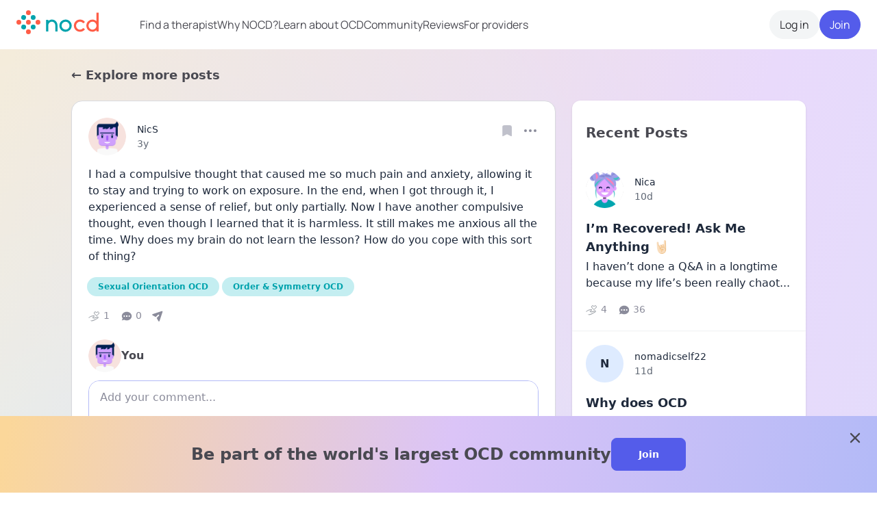

--- FILE ---
content_type: text/html; charset=utf-8
request_url: https://app.treatmyocd.com/community/posts/1130568
body_size: 7204
content:
<!DOCTYPE html><html><head><meta charSet="utf-8"/><meta name="twitter:card" content="summary_large_image"/><meta name="twitter:site" content="@treatmyocd"/><meta name="twitter:creator" content="@treatmyocd"/><meta property="og:type" content="website"/><meta property="og:image" content="https://app.treatmyocd.com/images/meta-image.png"/><meta property="og:locale" content="en_US"/><meta property="og:site_name" content="NOCD"/><meta name="msapplication-TileColor" content="#00a3ad"/><meta name="theme-color" content="#ffffff"/><meta name="facebook-domain-verification" content="jijnvn52abvys5k5tdztooul0ti55b"/><meta name="viewport" content="initial-scale=1.0, width=device-width"/><link rel="apple-touch-icon" sizes="180x180" href="/apple-touch-icon.png"/><link rel="icon" type="image/png" sizes="32x32" href="/favicon-32x32.png"/><link rel="icon" type="image/png" sizes="16x16" href="/favicon-16x16.png"/><link rel="manifest" href="/site.webmanifest"/><link rel="mask-icon" href="/safari-pinned-tab.svg" color="#00a3ad"/><link rel="preload" as="image" imagesrcset="/images/nocd-logo.svg 1x, /images/nocd-logo.svg 2x"/><title>Sexual Orientation OCD, Order &amp; Symmetry OCD: I had a compul... | NOCD</title><meta name="robots" content="noindex,follow"/><meta name="description" content="I had a compulsive thought that caused me so much pain and anxiety, allowing it to stay and trying to work on exposure. In the end, when I got through it, I ..."/><meta property="og:title" content="Sexual Orientation OCD, Order &amp; Symmetry OCD: I had a compul..."/><meta property="og:description" content="I had a compulsive thought that caused me so much pain and anxiety, allowing it to stay and trying to work on exposure. In the end, when I got through it, I ..."/><meta property="og:url" content="https://app.treatmyocd.com/community/posts/1130568"/><link rel="canonical" href="https://app.treatmyocd.com/community/posts/1130568"/><script type="application/ld+json" class="jsx-60f2717433c9aad7">{"@context":"https://schema.org","@type":"DiscussionForumPosting","headline":"Sexual Orientation OCD, Order & Symmetry OCD: I had a compul...","text":"I had a compulsive thought that caused me so much pain and anxiety, allowing it to stay and trying to work on exposure. In the end, when I got through it, I ...","mainEntityOfPage":"https://app.treatmyocd.com/community/posts/1130568","url":"https://app.treatmyocd.com/community/posts/1130568","author":{"@type":"Person","name":"NicS","url":"https://app.treatmyocd.com/community/users/nics?post_id=1130568"},"datePublished":"2022-03-28T10:54:07.325133Z","interactionStatistic":{"@type":"InteractionCounter","interactionType":"https://schema.org/LikeAction","userInteractionCount":1},"commentCount":0,"comment":[]}</script><meta name="next-head-count" content="26"/><link rel="preload" href="/_next/static/css/6c6fed15618ae2bf.css" as="style"/><link rel="stylesheet" href="/_next/static/css/6c6fed15618ae2bf.css" data-n-g=""/><link rel="preload" href="/_next/static/css/b01b2a542169396f.css" as="style"/><link rel="stylesheet" href="/_next/static/css/b01b2a542169396f.css" data-n-p=""/><noscript data-n-css=""></noscript><script defer="" nomodule="" src="/_next/static/chunks/polyfills-c67a75d1b6f99dc8.js"></script><script src="/_next/static/chunks/webpack-3c28414070992bea.js" defer=""></script><script src="/_next/static/chunks/framework-bc913d4a103fd3fe.js" defer=""></script><script src="/_next/static/chunks/main-589587e40ec70182.js" defer=""></script><script src="/_next/static/chunks/pages/_app-2d8a1a3ec0ab00ce.js" defer=""></script><script src="/_next/static/chunks/128-25b38dd27b004b6c.js" defer=""></script><script src="/_next/static/chunks/1417-7480cfc9b7b0403b.js" defer=""></script><script src="/_next/static/chunks/8174-24c84bf180f8db34.js" defer=""></script><script src="/_next/static/chunks/163-2012eecf606fb85f.js" defer=""></script><script src="/_next/static/chunks/480-3ff0f331b42b7f48.js" defer=""></script><script src="/_next/static/chunks/1655-a364c52ac7ee5446.js" defer=""></script><script src="/_next/static/chunks/2208-386d52fb1d15df30.js" defer=""></script><script src="/_next/static/chunks/pages/community/posts/%5BpostId%5D-74d45698c9aee8f7.js" defer=""></script><script src="/_next/static/JGgYrsAA_jMP_SSVTKQ0d/_buildManifest.js" defer=""></script><script src="/_next/static/JGgYrsAA_jMP_SSVTKQ0d/_ssgManifest.js" defer=""></script><style id="__jsx-60f2717433c9aad7">.full-width.jsx-60f2717433c9aad7{width:100vw;position:relative;left:50%;right:50%;margin-left:-50vw;margin-right:-50vw}</style></head><body><div id="__next" data-reactroot=""><div style="position:fixed;z-index:9999;top:16px;left:16px;right:16px;bottom:16px;pointer-events:none"></div><div class="flex min-h-screen flex-col text-gray-800 bg-[#F8FBFE]"><div class=""><div class="duration-600 fixed left-0 right-0 top-0 z-20 bg-white transition-shadow font-manrope shadow-none"><header class="mx-auto hidden h-[72px] max-w-[1400px] items-center justify-between gap-4 px-6 py-4 laptop:flex"><a class="-mt-2 w-[100px] flex items-center h-[29px] navbar-desktop:h-[35px] navbar-desktop:w-[120px] mr-12 navbar-desktop:mr-15" href="https://www.treatmyocd.com"><span style="box-sizing:border-box;display:inline-block;overflow:hidden;width:initial;height:initial;background:none;opacity:1;border:0;margin:0;padding:0;position:relative;max-width:100%"><span style="box-sizing:border-box;display:block;width:initial;height:initial;background:none;opacity:1;border:0;margin:0;padding:0;max-width:100%"><img style="display:block;max-width:100%;width:initial;height:initial;background:none;opacity:1;border:0;margin:0;padding:0" alt="" aria-hidden="true" src="data:image/svg+xml,%3csvg%20xmlns=%27http://www.w3.org/2000/svg%27%20version=%271.1%27%20width=%27120%27%20height=%2735%27/%3e"/></span><img alt="Go to homepage" srcSet="/images/nocd-logo.svg 1x, /images/nocd-logo.svg 2x" src="/images/nocd-logo.svg" decoding="async" data-nimg="intrinsic" style="position:absolute;top:0;left:0;bottom:0;right:0;box-sizing:border-box;padding:0;border:none;margin:auto;display:block;width:0;height:0;min-width:100%;max-width:100%;min-height:100%;max-height:100%"/></span></a><nav class="flex flex-1 items-center gap-4 navbar-desktop:gap-6"><ul class="flex items-center gap-4 navbar-desktop:gap-6"><li><a href="https://www.treatmyocd.com/therapists" class="block transition-colors hover:text-teal-600 text-14px navbar-desktop:text-16px">Find a therapist</a></li><li><a href="https://www.treatmyocd.com/why-nocd" class="block transition-colors hover:text-teal-600 text-14px navbar-desktop:text-16px">Why NOCD?</a></li><li><a href="https://www.treatmyocd.com/learn/blog" class="block transition-colors hover:text-teal-600 text-14px navbar-desktop:text-16px">Learn about OCD</a></li><li><a href="/community/posts" class="w-full text-left transition-colors hover:text-teal-600 hidden tablet:inline text-14px navbar-desktop:text-16px">Community</a><button type="button" class="w-full text-left transition-colors hover:text-teal-600 tablet:hidden text-14px navbar-desktop:text-16px">Community</button></li><li><a href="https://www.treatmyocd.com/reviews" class="w-full text-left transition-colors hover:text-teal-600 text-14px navbar-desktop:text-16px">Reviews</a></li><li><a href="https://www.treatmyocd.com/provider-resources" class="w-full text-left transition-colors hover:text-teal-600 text-14px navbar-desktop:text-16px">For providers</a></li></ul><ul class="flex gap-4 navbar-desktop:gap-6 items-center"></ul></nav><div class="flex items-center gap-4 "><button type="button" class="overflow-visible text-center disabled:cursor-not-allowed transition-all duration-200 ease-in leading-none border border-gray-100 bg-gray-100 text-gray-900 ring-offset-2 hover:border-gray-200 hover:bg-gray-200 focus:ring-2 focus:ring-gray-300 active:border-gray-200 active:bg-gray-200 disabled:opacity-30 rounded-full px-[0.875em] py-[0.75em] text-14px navbar-desktop:text-16px">Log in</button><button type="button" class="overflow-visible text-center disabled:cursor-not-allowed transition-all duration-200 ease-in leading-none active:bg-indigo-indigo border border-indigo-600 bg-indigo-600 text-white ring-offset-2 hover:border-indigo-900 hover:bg-indigo-900 focus:ring-2 focus:ring-indigo-800  active:border-teal-900 disabled:opacity-30 rounded-full px-[0.875em] py-[0.75em] text-14px navbar-desktop:text-16px">Join</button></div></header><header class="mx-auto flex h-[58px] max-w-[1072px] items-center justify-between space-x-12 py-4 px-6 laptop:hidden"><button type="button" class="h-[26px] w-[88px]"><span style="box-sizing:border-box;display:inline-block;overflow:hidden;width:initial;height:initial;background:none;opacity:1;border:0;margin:0;padding:0;position:relative;max-width:100%"><span style="box-sizing:border-box;display:block;width:initial;height:initial;background:none;opacity:1;border:0;margin:0;padding:0;max-width:100%"><img style="display:block;max-width:100%;width:initial;height:initial;background:none;opacity:1;border:0;margin:0;padding:0" alt="" aria-hidden="true" src="data:image/svg+xml,%3csvg%20xmlns=%27http://www.w3.org/2000/svg%27%20version=%271.1%27%20width=%27120%27%20height=%2735%27/%3e"/></span><img alt="Go to homepage" srcSet="/images/nocd-logo.svg 1x, /images/nocd-logo.svg 2x" src="/images/nocd-logo.svg" decoding="async" data-nimg="intrinsic" style="position:absolute;top:0;left:0;bottom:0;right:0;box-sizing:border-box;padding:0;border:none;margin:auto;display:block;width:0;height:0;min-width:100%;max-width:100%;min-height:100%;max-height:100%"/></span></button><nav class="flex items-center space-x-4"><button type="button" aria-label="Close menu"><div class="mb-2 h-[2px] w-8 rounded bg-gray-900 transition-transform duration-300"></div><div class="mb-2 h-[2px] w-8 rounded bg-gray-900 transition-transform duration-300 opacity-100"></div><div class="h-[2px] w-8 rounded bg-gray-900 transition-transform duration-300"></div></button></nav></header><nav class="fixed overflow-y-scroll left-0 right-0 flex top-[58px] bottom-0 w-full transform bg-[#F0F1FF] transition-transform laptop:hidden translate-x-full"><div class="mx-auto flex max-w-[1072px] flex-1 flex-col px-6 pt-3"><ul class="text-16px"><li><a href="https://www.treatmyocd.com/therapists" class="block transition-colors hover:text-teal-600 flex items-center py-3">Find a therapist</a></li><li><a href="https://www.treatmyocd.com/why-nocd" class="block transition-colors hover:text-teal-600 flex items-center py-3">Why NOCD?</a></li><li><a href="https://www.treatmyocd.com/learn/blog" class="block transition-colors hover:text-teal-600 flex items-center py-3">Learn about OCD</a></li><li><a href="/community/posts" class="w-full text-left transition-colors hover:text-teal-600 hidden tablet:inline flex items-center py-3">Community</a><button type="button" class="w-full text-left transition-colors hover:text-teal-600 tablet:hidden flex items-center py-3">Community</button></li><li><a href="https://www.treatmyocd.com/reviews" class="w-full text-left transition-colors hover:text-teal-600 flex items-center py-3">Reviews</a></li><li><a href="https://www.treatmyocd.com/provider-resources" class="w-full text-left transition-colors hover:text-teal-600 flex items-center py-3">For providers</a></li><li><div><hr class="border-t-2 border-[#E3E4FC] my-5"/><button type="button" class="w-full text-left transition-colors hover:text-teal-600 flex items-center gap-2 flex items-center py-3"><svg width="13" height="10" viewBox="0 0 13 10" fill="none" xmlns="http://www.w3.org/2000/svg"><path d="M0.549999 4.67499H11.55M11.55 4.67499L7.425 0.549988M11.55 4.67499L7.425 8.79999" stroke="#545CEA" stroke-width="1.1" stroke-linecap="round" stroke-linejoin="round"></path></svg><span>Log in</span></button></div></li></ul><hr class="border-t-2 border-[#E3E4FC] my-5"/><div class="flex flex-col justify-center space-y-4 pb-6 max-w-70 mx-auto"><span class="text-center text-14px">The fastest way to connect with us is by booking a<!-- --> <strong>free 15-minute call</strong>. For other questions,<!-- --> <a href="mailto:care@nocdhelp.com" class="text-center text-teal-600 underline">contact us</a>.</span><button type="button" class="overflow-visible text-center disabled:cursor-not-allowed transition-all duration-200 ease-in min-h-[2.5em] px-[2.75em] leading-none active:bg-indigo-indigo border border-indigo-600 bg-indigo-600 text-white ring-offset-2 hover:border-indigo-900 hover:bg-indigo-900 focus:ring-2 focus:ring-indigo-800  active:border-teal-900 disabled:opacity-30 rounded mx-auto h-13 !rounded-lg !font-semibold">Book a free call</button></div></div></nav></div></div><div class="flex flex-1 mt-[58px] laptop:mt-[72px]"><div class="flex-1 relative"><div class="relative z-1"><div class="relative flex-1" style="background-color:#F8FBFF"><span style="height:calc(100vh + 800px)" class="hidden tablet:block absolute top-0 w-full"><span style="box-sizing:border-box;display:block;overflow:hidden;width:initial;height:initial;background:none;opacity:1;border:0;margin:0;padding:0;position:absolute;top:0;left:0;bottom:0;right:0"><img z-index="0" src="[data-uri]" decoding="async" data-nimg="fill" style="position:absolute;top:0;left:0;bottom:0;right:0;box-sizing:border-box;padding:0;border:none;margin:auto;display:block;width:0;height:0;min-width:100%;max-width:100%;min-height:100%;max-height:100%;object-fit:cover;object-position:left top"/><noscript><img z-index="0" sizes="100vw" srcSet="/images/community/background-gradients/desktop-unauth.svg 640w, /images/community/background-gradients/desktop-unauth.svg 750w, /images/community/background-gradients/desktop-unauth.svg 828w, /images/community/background-gradients/desktop-unauth.svg 1080w, /images/community/background-gradients/desktop-unauth.svg 1200w, /images/community/background-gradients/desktop-unauth.svg 1920w, /images/community/background-gradients/desktop-unauth.svg 2048w, /images/community/background-gradients/desktop-unauth.svg 3840w" src="/images/community/background-gradients/desktop-unauth.svg" decoding="async" data-nimg="fill" style="position:absolute;top:0;left:0;bottom:0;right:0;box-sizing:border-box;padding:0;border:none;margin:auto;display:block;width:0;height:0;min-width:100%;max-width:100%;min-height:100%;max-height:100%;object-fit:cover;object-position:left top" loading="lazy"/></noscript></span></span><span style="height:calc(100vh + 800px)" class="tablet:hidden absolute top-0 w-full"><span style="box-sizing:border-box;display:block;overflow:hidden;width:initial;height:initial;background:none;opacity:1;border:0;margin:0;padding:0;position:absolute;top:0;left:0;bottom:0;right:0"><img z-index="0" src="[data-uri]" decoding="async" data-nimg="fill" style="position:absolute;top:0;left:0;bottom:0;right:0;box-sizing:border-box;padding:0;border:none;margin:auto;display:block;width:0;height:0;min-width:100%;max-width:100%;min-height:100%;max-height:100%;object-fit:cover;object-position:left top"/><noscript><img z-index="0" sizes="100vw" srcSet="/images/community/background-gradients/mobile-unauth.svg 640w, /images/community/background-gradients/mobile-unauth.svg 750w, /images/community/background-gradients/mobile-unauth.svg 828w, /images/community/background-gradients/mobile-unauth.svg 1080w, /images/community/background-gradients/mobile-unauth.svg 1200w, /images/community/background-gradients/mobile-unauth.svg 1920w, /images/community/background-gradients/mobile-unauth.svg 2048w, /images/community/background-gradients/mobile-unauth.svg 3840w" src="/images/community/background-gradients/mobile-unauth.svg" decoding="async" data-nimg="fill" style="position:absolute;top:0;left:0;bottom:0;right:0;box-sizing:border-box;padding:0;border:none;margin:auto;display:block;width:0;height:0;min-width:100%;max-width:100%;min-height:100%;max-height:100%;object-fit:cover;object-position:left top" loading="lazy"/></noscript></span></span><div class="-mb-10 -mt-10"></div><div class="mx-auto flex-1 max-w-[1072px] tablet:pt-16 pb-32 z-1 relative"><a type="button" class="jsx-60f2717433c9aad7 tablet:text-18px font-bold hidden tablet:inline" href="/community/posts">← Explore more posts</a><div class="jsx-60f2717433c9aad7 tablet:mt-6 pb-24 laptop:grid laptop:grid-cols-3 laptop:gap-x-6"><main class="jsx-60f2717433c9aad7 laptop:col-span-2"><section class="jsx-60f2717433c9aad7 bg-white tablet:rounded-2xl pb-6 pt-12 tablet:pt-6 px-4 tablet:mx-0 tablet:px-6 tablet:py-7.5 border border-gray-200 shadow-sm"><a class="jsx-60f2717433c9aad7 tablet:text-18px font-bold tablet:hidden relative inline-block mb-4" href="/community/posts">← Explore more posts</a><div class="jsx-60f2717433c9aad7 relative"><article role="presentation" class="relative text-[#1E293B]" id="1130568"><div class="flex items-start"><div class="flex-grow"><div class="flex flex-shrink-0 space-x-2 items-center ring-8 ring-white"><div class="flex items-center justify-center overflow-hidden rounded-full bg-cover bg-white rounded-full h-[32px] w-[32px] text-3xl tablet:h-[55px] tablet:w-[55px]" style="background-image:;background-repeat:no-repeat" role="img" title="NicS"></div><div class="flex justify-between flex-1 flex-grow text-[#1e293b]"><div class="text-14px"><span class="ml-2 block"><span>NicS</span></span><div class="flex gap-1 flex-col small-phone:flex-row ml-2 items-start small-phone:items-center"><dl class="opacity-70"><dt class="sr-only">Date posted</dt><dd>3y</dd></dl></div></div><div class="relative -mt-3"><span class="flex items-center"><button aria-label="Bookmark" type="button" class="p-3 -mr-3 -mb-3 disabled:opacity-50 disabled:cursor-not-allowed"><svg xmlns="http://www.w3.org/2000/svg" viewBox="0 0 24 24" fill="currentColor" class="w-5 h-5 text-gray-300"><path fill-rule="evenodd" d="M6.32 2.577a49.255 49.255 0 0 1 11.36 0c1.497.174 2.57 1.46 2.57 2.93V21a.75.75 0 0 1-1.085.67L12 18.089l-7.165 3.583A.75.75 0 0 1 3.75 21V5.507c0-1.47 1.073-2.756 2.57-2.93Z" clip-rule="evenodd"></path></svg></button><div class="relative" data-headlessui-state=""><div role="presentation"><button class="block p-3 -mr-3 -mb-3 disabled:opacity-50 disabled:cursor-not-allowed" id="headlessui-menu-button-undefined" type="button" aria-haspopup="menu" aria-expanded="false" data-headlessui-state=""><svg xmlns="http://www.w3.org/2000/svg" fill="none" viewBox="0 0 24 24" stroke-width="2" stroke="currentColor" aria-hidden="true" class="w-6 text-gray-500 transition-colors hover:text-gray-700 focus:text-gray-700"><path stroke-linecap="round" stroke-linejoin="round" d="M5 12h.01M12 12h.01M19 12h.01M6 12a1 1 0 11-2 0 1 1 0 012 0zm7 0a1 1 0 11-2 0 1 1 0 012 0zm7 0a1 1 0 11-2 0 1 1 0 012 0z"></path></svg></button></div></div></span></div></div></div><div class="flex-1"><div class="my-4"><div class="space-y-1"><div class="whitespace-pre-wrap break-words" style="word-break:break-word"><h1>I had a compulsive thought that caused me so much pain and anxiety, allowing it to stay and trying to work on exposure. In the end, when I got through it, I experienced a sense of relief, but only partially. Now I have another compulsive thought, even though I learned that it is harmless. It still makes me anxious all the time. Why does my brain do not learn the lesson? How do you cope with this sort of thing?</h1></div></div></div><ul class="-ml-1 flex flex-wrap"><li><a class="m-[2px] inline-block rounded-full bg-[#C4EEF1] py-2 font-bold px-4 text-12px leading-none text-teal-600" href="/community/topics/sexual-orientation-ocd">Sexual Orientation OCD</a></li><li><a class="m-[2px] inline-block rounded-full bg-[#C4EEF1] py-2 font-bold px-4 text-12px leading-none text-teal-600" href="/community/topics/order-and-symmetry-ocd">Order &amp; Symmetry OCD</a></li></ul><div class="flex space-x-4 text-14px mt-4"><button type="button" class="group flex items-center space-x-1 text-gray-500 disabled:opacity-50 disabled:cursor-not-allowed"><span style="box-sizing:border-box;display:inline-block;overflow:hidden;width:initial;height:initial;background:none;opacity:1;border:0;margin:0;padding:0;position:relative;max-width:100%"><span style="box-sizing:border-box;display:block;width:initial;height:initial;background:none;opacity:1;border:0;margin:0;padding:0;max-width:100%"><img style="display:block;max-width:100%;width:initial;height:initial;background:none;opacity:1;border:0;margin:0;padding:0" alt="" aria-hidden="true" src="data:image/svg+xml,%3csvg%20xmlns=%27http://www.w3.org/2000/svg%27%20version=%271.1%27%20width=%2718%27%20height=%2718%27/%3e"/></span><img alt="Support reaction" src="[data-uri]" decoding="async" data-nimg="intrinsic" style="position:absolute;top:0;left:0;bottom:0;right:0;box-sizing:border-box;padding:0;border:none;margin:auto;display:block;width:0;height:0;min-width:100%;max-width:100%;min-height:100%;max-height:100%"/><noscript><img alt="Support reaction" srcSet="/images/community/support-reaction-default.svg 1x, /images/community/support-reaction-default.svg 2x" src="/images/community/support-reaction-default.svg" decoding="async" data-nimg="intrinsic" style="position:absolute;top:0;left:0;bottom:0;right:0;box-sizing:border-box;padding:0;border:none;margin:auto;display:block;width:0;height:0;min-width:100%;max-width:100%;min-height:100%;max-height:100%" loading="lazy"/></noscript></span><span class="group-hover:text-gray-700">1</span></button><button type="button" class="flex items-center space-x-1 text-gray-500 transition-colors hover:text-gray-700 focus:text-gray-700 disabled:opacity-50 disabled:cursor-not-allowed"><svg xmlns="http://www.w3.org/2000/svg" viewBox="0 0 20 20" fill="currentColor" aria-hidden="true" class="h-4.5 w-4.5"><path fill-rule="evenodd" d="M18 10c0 3.866-3.582 7-8 7a8.841 8.841 0 01-4.083-.98L2 17l1.338-3.123C2.493 12.767 2 11.434 2 10c0-3.866 3.582-7 8-7s8 3.134 8 7zM7 9H5v2h2V9zm8 0h-2v2h2V9zM9 9h2v2H9V9z" clip-rule="evenodd"></path></svg><span>0</span></button><div data-headlessui-state=""><button type="button" class="flex items-center space-x-1 text-gray-500 transition-colors hover:text-gray-700 focus:text-gray-700" aria-expanded="false" data-headlessui-state=""><svg xmlns="http://www.w3.org/2000/svg" viewBox="0 0 20 20" fill="currentColor" aria-hidden="true" class="w-4.5 h-4.5 rotate-[45deg]"><path d="M10.894 2.553a1 1 0 00-1.788 0l-7 14a1 1 0 001.169 1.409l5-1.429A1 1 0 009 15.571V11a1 1 0 112 0v4.571a1 1 0 00.725.962l5 1.428a1 1 0 001.17-1.408l-7-14z"></path></svg></button></div><div hidden="" style="position:fixed;top:1px;left:1px;width:1px;height:0;padding:0;margin:-1px;overflow:hidden;clip:rect(0, 0, 0, 0);white-space:nowrap;border-width:0;display:none"></div></div></div></div></div></article></div><div class="jsx-60f2717433c9aad7 mt-6"><form class="jsx-60f2717433c9aad7 static bg-white z-10 pointer-events-none"><div class="jsx-60f2717433c9aad7 space-y-3"><div class="jsx-60f2717433c9aad7 flex gap-4 items-center"><div class="flex items-center justify-center overflow-hidden rounded-full bg-cover bg-white h-[3rem] w-[3rem] flex-shrink-0" style="background-image:;background-repeat:no-repeat" role="img"></div><p class="jsx-60f2717433c9aad7 font-bold">You</p></div><div class="jsx-60f2717433c9aad7 bg-white flex-grow rounded-2xl overflow-hidden border border-indigo-300"><div class="flex-1"><label for="replyBody" class="mb-1 block font-semibold text-gray-800 sr-only">Add comment</label><textarea name="replyBody" aria-invalid="false" class="appearance-none block text-gray-800 resize-none border placeholder-opacity-60 w-full rounded-lg text-[1em] py-[0.75em] px-4 focus:ring-teal-600 focus:ring-2 border-transparent focus:border-transparent bg-gray-100 bg-white focus:!ring-0 !border-0 focus:!border-0 focus:!shadow-none disabled:opacity-50 disabled:cursor-not-allowed" id="replyBody" placeholder="Add your comment..."></textarea></div><div class="jsx-60f2717433c9aad7 flex justify-end px-4 pb-4"><div class="jsx-60f2717433c9aad7 flex items-center space-x-4"><button disabled="" type="submit" class="jsx-60f2717433c9aad7 text-18px font-medium group"><dl class="jsx-60f2717433c9aad7"><dd class="jsx-60f2717433c9aad7 sr-only">Reply</dd><dt class="jsx-60f2717433c9aad7"><p class="jsx-60f2717433c9aad7 group-disabled:text-[#CBD5E1] text-15px font-bold leading-[19.95px] text-indigo-600">Post</p></dt></dl></button></div></div></div></div></form></div></section><div class="jsx-60f2717433c9aad7 relative mt-4"><div class="jsx-60f2717433c9aad7 mt-4.5 tablet:mt-0 space-y-4.5 relative px-4 tablet:px-0"></div><div class="jsx-60f2717433c9aad7 full-width tablet:hidden"><div style="background:linear-gradient(180deg, #F8FBFF 0%, rgba(248, 251, 255, 0.00) 100%), linear-gradient(180deg, rgba(248, 251, 255, 0.00) 76.64%, #F8FBFF 100%), linear-gradient(226deg, rgba(255, 255, 255, 0.00) 23.21%, #E7D5FE 72.85%), linear-gradient(21deg, rgba(84, 92, 234, 0.60) 33.36%, rgba(80, 169, 251, 0.60) 61.66%, rgba(252, 226, 182, 0.60) 85.94%), #FFF" class="jsx-60f2717433c9aad7 opacity-0 text-center px-12 pb-22 pt-16"><h2 class="jsx-60f2717433c9aad7 font-bold text-22px">Be a part of the largest OCD Community</h2><p class="jsx-60f2717433c9aad7 mt-3 mb-5">Share your thoughts so the Community can respond</p><div class="jsx-60f2717433c9aad7 flex justify-center"><button type="button" class="overflow-visible text-center disabled:cursor-not-allowed transition-all duration-200 ease-in min-h-[2.5em] px-[2.75em] leading-none active:bg-indigo-indigo border border-indigo-600 bg-indigo-600 text-white ring-offset-2 hover:border-indigo-900 hover:bg-indigo-900 focus:ring-2 focus:ring-indigo-800  active:border-teal-900 disabled:opacity-30 rounded !font-semibold !rounded-lg !py-4 !px-6">Create a free account</button></div></div></div><div class="jsx-60f2717433c9aad7 opacity-0 text-center px-12 pb-22 pt-16 hidden tablet:block"><h2 class="jsx-60f2717433c9aad7 font-bold text-22px">Be a part of the largest OCD Community</h2><p class="jsx-60f2717433c9aad7 mt-3 mb-5">Share your thoughts so the Community can respond</p><div class="jsx-60f2717433c9aad7 flex justify-center"><button type="button" class="overflow-visible text-center disabled:cursor-not-allowed transition-all duration-200 ease-in min-h-[2.5em] px-[2.75em] leading-none active:bg-indigo-indigo border border-indigo-600 bg-indigo-600 text-white ring-offset-2 hover:border-indigo-900 hover:bg-indigo-900 focus:ring-2 focus:ring-indigo-800  active:border-teal-900 disabled:opacity-30 rounded !font-semibold !rounded-lg !py-4 !px-6">Create a free account</button></div></div></div></main><div class="jsx-60f2717433c9aad7 hidden laptop:block"><div class="flex text-32px text-indigo-600 justify-center items-center py-12"><svg class="animate-spin" xmlns="http://www.w3.org/2000/svg" fill="none" viewBox="0 0 24 24" width="1em" height="1em"><circle class="opacity-25" cx="12" cy="12" r="10" stroke="currentColor" stroke-width="4"></circle><path class="opacity-75" fill="currentColor" d="M4 12a8 8 0 018-8V0C5.373 0 0 5.373 0 12h4zm2 5.291A7.962 7.962 0 014 12H0c0 3.042 1.135 5.824 3 7.938l3-2.647z"></path></svg></div></div></div></div></div></div></div></div></div></div><script id="__NEXT_DATA__" type="application/json">{"props":{"pageProps":{"dehydratedState":{"mutations":[],"queries":[{"state":{"data":null,"dataUpdateCount":1,"dataUpdatedAt":1770093617855,"error":null,"errorUpdateCount":0,"errorUpdatedAt":0,"fetchFailureCount":0,"fetchMeta":null,"isFetching":false,"isInvalidated":false,"isPaused":false,"status":"success"},"queryKey":"session","queryHash":"[\"session\"]"},{"state":{"data":{"post":{"avatar_img":"","avatar_type":"legacy","avatar_url":"https://assets.treatmyocd.com/images/avatars/avatar_0_circle.png","badge":null,"body":"I had a compulsive thought that caused me so much pain and anxiety, allowing it to stay and trying to work on exposure. In the end, when I got through it, I experienced a sense of relief, but only partially. Now I have another compulsive thought, even though I learned that it is harmless. It still makes me anxious all the time. Why does my brain do not learn the lesson? How do you cope with this sort of thing?","clinician_handle":null,"community_handle":"NicS","created_at":"2022-03-28T10:54:07.325133Z","db_depth":0,"human_timestamp":"3y","id":1130568,"indexable":0,"is_alumni_post":false,"is_clinician_post":false,"is_deleted":0,"is_liked":false,"is_staff_post":false,"is_therapy_member":false,"likes":1,"nocd_border_color_hex":null,"nocd_handle":"NicS","nocd_handle_color_hex":"7A8089","num_replies":0,"position_type":"TRADITIONAL","post_type":"text","post_type_data":{"post_id":1130568},"posting_title":"","profile_url":null,"reactions":[{"count":1,"current_user_reacted":false,"type":"like"},{"count":0,"current_user_reacted":false,"type":"helpful"},{"count":0,"current_user_reacted":false,"type":"good_vibes"},{"count":0,"current_user_reacted":false,"type":"sad"},{"count":0,"current_user_reacted":false,"type":"triggering"},{"count":0,"current_user_reacted":false,"type":"support"}],"seen_id":null,"seo_description":null,"seo_title":null,"topics":[{"topic_id":"6c1d2059","topic_title":"Sexual Orientation OCD"},{"topic_id":"09620549","topic_title":"Order \u0026 Symmetry OCD"}],"trigger_warning":false,"user_id":"239426"},"replies":[]},"dataUpdateCount":1,"dataUpdatedAt":1770093617930,"error":null,"errorUpdateCount":0,"errorUpdatedAt":0,"fetchFailureCount":0,"fetchMeta":null,"isFetching":false,"isInvalidated":false,"isPaused":false,"status":"success"},"queryKey":["post-thread","1130568"],"queryHash":"[\"post-thread\",\"1130568\"]"},{"state":{"data":[],"dataUpdateCount":1,"dataUpdatedAt":1770093617958,"error":null,"errorUpdateCount":0,"errorUpdatedAt":0,"fetchFailureCount":0,"fetchMeta":null,"isFetching":false,"isInvalidated":false,"isPaused":false,"status":"success"},"queryKey":["related-posts","1130568"],"queryHash":"[\"related-posts\",\"1130568\"]"}]},"postId":"1130568","ssrError":null},"__N_SSP":true},"page":"/community/posts/[postId]","query":{"postId":"1130568"},"buildId":"JGgYrsAA_jMP_SSVTKQ0d","isFallback":false,"gssp":true,"scriptLoader":[]}</script></body></html>

--- FILE ---
content_type: text/css; charset=utf-8
request_url: https://app.treatmyocd.com/_next/static/css/6c6fed15618ae2bf.css
body_size: 25421
content:
#nprogress{pointer-events:none}#nprogress .bar{background:#29d;position:fixed;z-index:1031;top:0;left:0;width:100%;height:2px}#nprogress .peg{display:block;position:absolute;right:0;width:100px;height:100%;box-shadow:0 0 10px #29d,0 0 5px #29d;opacity:1;transform:rotate(3deg) translateY(-4px)}#nprogress .spinner{display:block;position:fixed;z-index:1031;top:15px;right:15px}#nprogress .spinner-icon{width:18px;height:18px;box-sizing:border-box;border-color:#29d transparent transparent #29d;border-style:solid;border-width:2px;border-radius:50%;animation:nprogress-spinner .4s linear infinite}.nprogress-custom-parent{overflow:hidden;position:relative}.nprogress-custom-parent #nprogress .bar,.nprogress-custom-parent #nprogress .spinner{position:absolute}@keyframes nprogress-spinner{0%{transform:rotate(0deg)}to{transform:rotate(1turn)}}


/*
! tailwindcss v3.3.2 | MIT License | https://tailwindcss.com
*/*,:after,:before{box-sizing:border-box;border:0 solid #d9dadf}:after,:before{--tw-content:""}html{line-height:1.5;-webkit-text-size-adjust:100%;-moz-tab-size:4;-o-tab-size:4;tab-size:4;font-family:ui-sans-serif,system-ui,-apple-system,BlinkMacSystemFont,Segoe UI,Roboto,Helvetica Neue,Arial,Noto Sans,sans-serif,Apple Color Emoji,Segoe UI Emoji,Segoe UI Symbol,Noto Color Emoji;font-feature-settings:normal;font-variation-settings:normal}body{margin:0;line-height:inherit}hr{height:0;color:inherit;border-top-width:1px}abbr:where([title]){-webkit-text-decoration:underline dotted;text-decoration:underline dotted}h1,h2,h3,h4,h5,h6{font-size:inherit;font-weight:inherit}a{color:inherit;text-decoration:inherit}b,strong{font-weight:bolder}code,kbd,pre,samp{font-family:ui-monospace,SFMono-Regular,Menlo,Monaco,Consolas,Liberation Mono,Courier New,monospace;font-size:1em}small{font-size:80%}sub,sup{font-size:75%;line-height:0;position:relative;vertical-align:baseline}sub{bottom:-.25em}sup{top:-.5em}table{text-indent:0;border-color:inherit;border-collapse:collapse}button,input,optgroup,select,textarea{font-family:inherit;font-size:100%;font-weight:inherit;line-height:inherit;color:inherit;margin:0;padding:0}button,select{text-transform:none}[type=button],[type=reset],[type=submit],button{-webkit-appearance:button;background-color:transparent;background-image:none}:-moz-focusring{outline:auto}:-moz-ui-invalid{box-shadow:none}progress{vertical-align:baseline}::-webkit-inner-spin-button,::-webkit-outer-spin-button{height:auto}[type=search]{-webkit-appearance:textfield;outline-offset:-2px}::-webkit-search-decoration{-webkit-appearance:none}::-webkit-file-upload-button{-webkit-appearance:button;font:inherit}summary{display:list-item}blockquote,dd,dl,figure,h1,h2,h3,h4,h5,h6,hr,p,pre{margin:0}fieldset{margin:0}fieldset,legend{padding:0}menu,ol,ul{list-style:none;margin:0;padding:0}textarea{resize:vertical}input::-moz-placeholder,textarea::-moz-placeholder{color:#a5a5b2}input::placeholder,textarea::placeholder{color:#a5a5b2}[role=button],button{cursor:pointer}:disabled{cursor:default}audio,canvas,embed,iframe,img,object,svg,video{display:block;vertical-align:middle}img,video{max-width:100%;height:auto}[hidden]{display:none}[multiple],[type=date],[type=datetime-local],[type=email],[type=month],[type=number],[type=password],[type=search],[type=tel],[type=text],[type=time],[type=url],[type=week],select,textarea{-webkit-appearance:none;-moz-appearance:none;appearance:none;background-color:#fff;border-color:#8b8c9b;border-width:1px;border-radius:0;padding:.5rem .75rem;font-size:1rem;line-height:1.5rem;--tw-shadow:0 0 #0000}[multiple]:focus,[type=date]:focus,[type=datetime-local]:focus,[type=email]:focus,[type=month]:focus,[type=number]:focus,[type=password]:focus,[type=search]:focus,[type=tel]:focus,[type=text]:focus,[type=time]:focus,[type=url]:focus,[type=week]:focus,select:focus,textarea:focus{outline:2px solid transparent;outline-offset:2px;--tw-ring-inset:var(--tw-empty,/*!*/ /*!*/);--tw-ring-offset-width:0px;--tw-ring-offset-color:#fff;--tw-ring-color:#0052cc;--tw-ring-offset-shadow:var(--tw-ring-inset) 0 0 0 var(--tw-ring-offset-width) var(--tw-ring-offset-color);--tw-ring-shadow:var(--tw-ring-inset) 0 0 0 calc(1px + var(--tw-ring-offset-width)) var(--tw-ring-color);box-shadow:var(--tw-ring-offset-shadow),var(--tw-ring-shadow),var(--tw-shadow);border-color:#0052cc}input::-moz-placeholder,textarea::-moz-placeholder{color:#8b8c9b;opacity:1}input::placeholder,textarea::placeholder{color:#8b8c9b;opacity:1}::-webkit-datetime-edit-fields-wrapper{padding:0}::-webkit-date-and-time-value{min-height:1.5em}::-webkit-datetime-edit,::-webkit-datetime-edit-day-field,::-webkit-datetime-edit-hour-field,::-webkit-datetime-edit-meridiem-field,::-webkit-datetime-edit-millisecond-field,::-webkit-datetime-edit-minute-field,::-webkit-datetime-edit-month-field,::-webkit-datetime-edit-second-field,::-webkit-datetime-edit-year-field{padding-top:0;padding-bottom:0}select{background-image:url("data:image/svg+xml,%3csvg xmlns='http://www.w3.org/2000/svg' fill='none' viewBox='0 0 20 20'%3e%3cpath stroke='%238B8C9B' stroke-linecap='round' stroke-linejoin='round' stroke-width='1.5' d='M6 8l4 4 4-4'/%3e%3c/svg%3e");background-position:right .5rem center;background-repeat:no-repeat;background-size:1.5em 1.5em;padding-right:2.5rem;-webkit-print-color-adjust:exact;print-color-adjust:exact}[multiple]{background-image:none;background-position:0 0;background-repeat:repeat;background-size:auto auto;background-size:initial;padding-right:.75rem;-webkit-print-color-adjust:inherit;print-color-adjust:inherit}[type=checkbox],[type=radio]{-webkit-appearance:none;-moz-appearance:none;appearance:none;padding:0;-webkit-print-color-adjust:exact;print-color-adjust:exact;display:inline-block;vertical-align:middle;background-origin:border-box;-webkit-user-select:none;-moz-user-select:none;user-select:none;flex-shrink:0;height:1rem;width:1rem;color:#0052cc;background-color:#fff;border-color:#8b8c9b;border-width:1px;--tw-shadow:0 0 #0000}[type=checkbox]{border-radius:0}[type=radio]{border-radius:100%}[type=checkbox]:focus,[type=radio]:focus{outline:2px solid transparent;outline-offset:2px;--tw-ring-inset:var(--tw-empty,/*!*/ /*!*/);--tw-ring-offset-width:2px;--tw-ring-offset-color:#fff;--tw-ring-color:#0052cc;--tw-ring-offset-shadow:var(--tw-ring-inset) 0 0 0 var(--tw-ring-offset-width) var(--tw-ring-offset-color);--tw-ring-shadow:var(--tw-ring-inset) 0 0 0 calc(2px + var(--tw-ring-offset-width)) var(--tw-ring-color);box-shadow:var(--tw-ring-offset-shadow),var(--tw-ring-shadow),var(--tw-shadow)}[type=checkbox]:checked,[type=radio]:checked{border-color:transparent;background-color:currentColor;background-size:100% 100%;background-position:50%;background-repeat:no-repeat}[type=checkbox]:checked{background-image:url("data:image/svg+xml,%3csvg viewBox='0 0 16 16' fill='white' xmlns='http://www.w3.org/2000/svg'%3e%3cpath d='M12.207 4.793a1 1 0 010 1.414l-5 5a1 1 0 01-1.414 0l-2-2a1 1 0 011.414-1.414L6.5 9.086l4.293-4.293a1 1 0 011.414 0z'/%3e%3c/svg%3e")}[type=radio]:checked{background-image:url("data:image/svg+xml,%3csvg viewBox='0 0 16 16' fill='white' xmlns='http://www.w3.org/2000/svg'%3e%3ccircle cx='8' cy='8' r='3'/%3e%3c/svg%3e")}[type=checkbox]:checked:focus,[type=radio]:checked:focus{border-color:transparent;background-color:currentColor}@media (hover:hover){[type=checkbox]:checked:hover,[type=radio]:checked:hover{border-color:transparent;background-color:currentColor}}[type=checkbox]:indeterminate{background-image:url("data:image/svg+xml,%3csvg xmlns='http://www.w3.org/2000/svg' fill='none' viewBox='0 0 16 16'%3e%3cpath stroke='white' stroke-linecap='round' stroke-linejoin='round' stroke-width='2' d='M4 8h8'/%3e%3c/svg%3e");border-color:transparent;background-color:currentColor;background-size:100% 100%;background-position:50%;background-repeat:no-repeat}[type=checkbox]:indeterminate:focus{border-color:transparent;background-color:currentColor}@media (hover:hover){[type=checkbox]:indeterminate:hover{border-color:transparent;background-color:currentColor}}[type=file]{background:transparent none repeat 0 0/auto auto padding-box border-box scroll;background:initial;border-color:inherit;border-width:0;border-radius:0;padding:0;font-size:inherit;line-height:inherit}[type=file]:focus{outline:1px solid ButtonText;outline:1px auto -webkit-focus-ring-color}*{-webkit-touch-callout:none}:focus{outline:none!important}button,input{-webkit-appearance:none;-moz-appearance:none;appearance:none}*,:after,:before{--tw-border-spacing-x:0;--tw-border-spacing-y:0;--tw-translate-x:0;--tw-translate-y:0;--tw-rotate:0;--tw-skew-x:0;--tw-skew-y:0;--tw-scale-x:1;--tw-scale-y:1;--tw-pan-x: ;--tw-pan-y: ;--tw-pinch-zoom: ;--tw-scroll-snap-strictness:proximity;--tw-gradient-from-position: ;--tw-gradient-via-position: ;--tw-gradient-to-position: ;--tw-ordinal: ;--tw-slashed-zero: ;--tw-numeric-figure: ;--tw-numeric-spacing: ;--tw-numeric-fraction: ;--tw-ring-inset: ;--tw-ring-offset-width:0px;--tw-ring-offset-color:#fff;--tw-ring-color:rgba(0,101,255,.5);--tw-ring-offset-shadow:0 0 #0000;--tw-ring-shadow:0 0 #0000;--tw-shadow:0 0 #0000;--tw-shadow-colored:0 0 #0000;--tw-blur: ;--tw-brightness: ;--tw-contrast: ;--tw-grayscale: ;--tw-hue-rotate: ;--tw-invert: ;--tw-saturate: ;--tw-sepia: ;--tw-drop-shadow: ;--tw-backdrop-blur: ;--tw-backdrop-brightness: ;--tw-backdrop-contrast: ;--tw-backdrop-grayscale: ;--tw-backdrop-hue-rotate: ;--tw-backdrop-invert: ;--tw-backdrop-opacity: ;--tw-backdrop-saturate: ;--tw-backdrop-sepia: }::backdrop{--tw-border-spacing-x:0;--tw-border-spacing-y:0;--tw-translate-x:0;--tw-translate-y:0;--tw-rotate:0;--tw-skew-x:0;--tw-skew-y:0;--tw-scale-x:1;--tw-scale-y:1;--tw-pan-x: ;--tw-pan-y: ;--tw-pinch-zoom: ;--tw-scroll-snap-strictness:proximity;--tw-gradient-from-position: ;--tw-gradient-via-position: ;--tw-gradient-to-position: ;--tw-ordinal: ;--tw-slashed-zero: ;--tw-numeric-figure: ;--tw-numeric-spacing: ;--tw-numeric-fraction: ;--tw-ring-inset: ;--tw-ring-offset-width:0px;--tw-ring-offset-color:#fff;--tw-ring-color:rgba(0,101,255,.5);--tw-ring-offset-shadow:0 0 #0000;--tw-ring-shadow:0 0 #0000;--tw-shadow:0 0 #0000;--tw-shadow-colored:0 0 #0000;--tw-blur: ;--tw-brightness: ;--tw-contrast: ;--tw-grayscale: ;--tw-hue-rotate: ;--tw-invert: ;--tw-saturate: ;--tw-sepia: ;--tw-drop-shadow: ;--tw-backdrop-blur: ;--tw-backdrop-brightness: ;--tw-backdrop-contrast: ;--tw-backdrop-grayscale: ;--tw-backdrop-hue-rotate: ;--tw-backdrop-invert: ;--tw-backdrop-opacity: ;--tw-backdrop-saturate: ;--tw-backdrop-sepia: }.container{width:100%}@media (min-width:374px){.container{max-width:374px}}@media (min-width:640px){.container{max-width:640px}}@media (min-width:768px){.container{max-width:768px}}@media (min-width:1024px){.container{max-width:1024px}}@media (min-width:1200px){.container{max-width:1200px}}@media (min-width:1280px){.container{max-width:1280px}}@media (min-width:1536px){.container{max-width:1536px}}.form-input,.form-multiselect,.form-select,.form-textarea{-webkit-appearance:none;-moz-appearance:none;appearance:none;background-color:#fff;border-color:#8b8c9b;border-width:1px;border-radius:0;padding:.5rem .75rem;font-size:1rem;line-height:1.5rem;--tw-shadow:0 0 #0000}.form-input:focus,.form-multiselect:focus,.form-select:focus,.form-textarea:focus{outline:2px solid transparent;outline-offset:2px;--tw-ring-inset:var(--tw-empty,/*!*/ /*!*/);--tw-ring-offset-width:0px;--tw-ring-offset-color:#fff;--tw-ring-color:#0052cc;--tw-ring-offset-shadow:var(--tw-ring-inset) 0 0 0 var(--tw-ring-offset-width) var(--tw-ring-offset-color);--tw-ring-shadow:var(--tw-ring-inset) 0 0 0 calc(1px + var(--tw-ring-offset-width)) var(--tw-ring-color);box-shadow:var(--tw-ring-offset-shadow),var(--tw-ring-shadow),var(--tw-shadow);border-color:#0052cc}.form-input::-moz-placeholder,.form-textarea::-moz-placeholder{color:#8b8c9b;opacity:1}.form-input::placeholder,.form-textarea::placeholder{color:#8b8c9b;opacity:1}.form-input::-webkit-datetime-edit-fields-wrapper{padding:0}.form-input::-webkit-date-and-time-value{min-height:1.5em}.form-input::-webkit-datetime-edit,.form-input::-webkit-datetime-edit-day-field,.form-input::-webkit-datetime-edit-hour-field,.form-input::-webkit-datetime-edit-meridiem-field,.form-input::-webkit-datetime-edit-millisecond-field,.form-input::-webkit-datetime-edit-minute-field,.form-input::-webkit-datetime-edit-month-field,.form-input::-webkit-datetime-edit-second-field,.form-input::-webkit-datetime-edit-year-field{padding-top:0;padding-bottom:0}.form-checkbox,.form-radio{-webkit-appearance:none;-moz-appearance:none;appearance:none;padding:0;-webkit-print-color-adjust:exact;print-color-adjust:exact;display:inline-block;vertical-align:middle;background-origin:border-box;-webkit-user-select:none;-moz-user-select:none;user-select:none;flex-shrink:0;height:1rem;width:1rem;color:#0052cc;background-color:#fff;border-color:#8b8c9b;border-width:1px;--tw-shadow:0 0 #0000}.form-checkbox{border-radius:0}.form-radio{border-radius:100%}.form-checkbox:focus,.form-radio:focus{outline:2px solid transparent;outline-offset:2px;--tw-ring-inset:var(--tw-empty,/*!*/ /*!*/);--tw-ring-offset-width:2px;--tw-ring-offset-color:#fff;--tw-ring-color:#0052cc;--tw-ring-offset-shadow:var(--tw-ring-inset) 0 0 0 var(--tw-ring-offset-width) var(--tw-ring-offset-color);--tw-ring-shadow:var(--tw-ring-inset) 0 0 0 calc(2px + var(--tw-ring-offset-width)) var(--tw-ring-color);box-shadow:var(--tw-ring-offset-shadow),var(--tw-ring-shadow),var(--tw-shadow)}.form-checkbox:checked,.form-radio:checked{border-color:transparent;background-color:currentColor;background-size:100% 100%;background-position:50%;background-repeat:no-repeat}.form-checkbox:checked{background-image:url("data:image/svg+xml,%3csvg viewBox='0 0 16 16' fill='white' xmlns='http://www.w3.org/2000/svg'%3e%3cpath d='M12.207 4.793a1 1 0 010 1.414l-5 5a1 1 0 01-1.414 0l-2-2a1 1 0 011.414-1.414L6.5 9.086l4.293-4.293a1 1 0 011.414 0z'/%3e%3c/svg%3e")}.form-radio:checked{background-image:url("data:image/svg+xml,%3csvg viewBox='0 0 16 16' fill='white' xmlns='http://www.w3.org/2000/svg'%3e%3ccircle cx='8' cy='8' r='3'/%3e%3c/svg%3e")}.form-checkbox:checked:focus,.form-radio:checked:focus{border-color:transparent;background-color:currentColor}@media (hover:hover){.form-checkbox:checked:hover,.form-radio:checked:hover{border-color:transparent;background-color:currentColor}}.form-checkbox:indeterminate{background-image:url("data:image/svg+xml,%3csvg xmlns='http://www.w3.org/2000/svg' fill='none' viewBox='0 0 16 16'%3e%3cpath stroke='white' stroke-linecap='round' stroke-linejoin='round' stroke-width='2' d='M4 8h8'/%3e%3c/svg%3e");border-color:transparent;background-color:currentColor;background-size:100% 100%;background-position:50%;background-repeat:no-repeat}.form-checkbox:indeterminate:focus{border-color:transparent;background-color:currentColor}@media (hover:hover){.form-checkbox:indeterminate:hover{border-color:transparent;background-color:currentColor}}.prose{color:#494951;max-width:65ch}.prose :where(p):not(:where([class~=not-prose] *)){margin-top:1.25em;margin-bottom:1.25em}.prose :where([class~=lead]):not(:where([class~=not-prose] *)){color:var(--tw-prose-lead);font-size:1.25em;line-height:1.6;margin-top:1.2em;margin-bottom:1.2em}.prose :where(a):not(:where([class~=not-prose] *)){color:#01959f;text-decoration:underline;font-weight:500}@media (hover:hover){.prose :where(a):not(:where([class~=not-prose] *)):hover{color:#01848c}}.prose :where(strong):not(:where([class~=not-prose] *)){color:var(--tw-prose-bold);font-weight:600}.prose :where(a strong):not(:where([class~=not-prose] *)){color:inherit}.prose :where(blockquote strong):not(:where([class~=not-prose] *)){color:inherit}.prose :where(thead th strong):not(:where([class~=not-prose] *)){color:inherit}.prose :where(ol):not(:where([class~=not-prose] *)){list-style-type:decimal;margin-top:1.25em;margin-bottom:1.25em;padding-left:1.625em}.prose :where(ol[type=A]):not(:where([class~=not-prose] *)){list-style-type:upper-alpha}.prose :where(ol[type=a]):not(:where([class~=not-prose] *)){list-style-type:lower-alpha}.prose :where(ol[type=A s]):not(:where([class~=not-prose] *)){list-style-type:upper-alpha}.prose :where(ol[type=a s]):not(:where([class~=not-prose] *)){list-style-type:lower-alpha}.prose :where(ol[type=I]):not(:where([class~=not-prose] *)){list-style-type:upper-roman}.prose :where(ol[type=i]):not(:where([class~=not-prose] *)){list-style-type:lower-roman}.prose :where(ol[type=I s]):not(:where([class~=not-prose] *)){list-style-type:upper-roman}.prose :where(ol[type=i s]):not(:where([class~=not-prose] *)){list-style-type:lower-roman}.prose :where(ol[type="1"]):not(:where([class~=not-prose] *)){list-style-type:decimal}.prose :where(ul):not(:where([class~=not-prose] *)){list-style-type:disc;margin-top:1.25em;margin-bottom:1.25em;padding-left:1.625em}.prose :where(ol>li):not(:where([class~=not-prose] *))::marker{font-weight:400;color:var(--tw-prose-counters)}.prose :where(ul>li):not(:where([class~=not-prose] *))::marker{color:var(--tw-prose-bullets)}.prose :where(hr):not(:where([class~=not-prose] *)){border-color:var(--tw-prose-hr);border-top-width:1px;margin-top:3em;margin-bottom:3em}.prose :where(blockquote):not(:where([class~=not-prose] *)){font-weight:500;font-style:italic;color:var(--tw-prose-quotes);border-left-width:.25rem;border-left-color:var(--tw-prose-quote-borders);quotes:"\201C""\201D""\2018""\2019";margin-top:1.6em;margin-bottom:1.6em;padding-left:1em}.prose :where(blockquote p:first-of-type):not(:where([class~=not-prose] *)):before{content:open-quote}.prose :where(blockquote p:last-of-type):not(:where([class~=not-prose] *)):after{content:close-quote}.prose :where(h1):not(:where([class~=not-prose] *)){color:#494951;font-weight:800;font-size:2.25em;margin-top:0;margin-bottom:.8888889em;line-height:1.1111111}.prose :where(h1 strong):not(:where([class~=not-prose] *)){font-weight:900;color:inherit}.prose :where(h2):not(:where([class~=not-prose] *)){color:#494951;font-weight:700;font-size:1.5em;margin-top:2em;margin-bottom:1em;line-height:1.3333333}.prose :where(h2 strong):not(:where([class~=not-prose] *)){font-weight:800;color:inherit}.prose :where(h3):not(:where([class~=not-prose] *)){color:#494951;font-weight:600;font-size:1.25em;margin-top:1.6em;margin-bottom:.6em;line-height:1.6}.prose :where(h3 strong):not(:where([class~=not-prose] *)){font-weight:700;color:inherit}.prose :where(h4):not(:where([class~=not-prose] *)){color:#494951;font-weight:600;margin-top:1.5em;margin-bottom:.5em;line-height:1.5}.prose :where(h4 strong):not(:where([class~=not-prose] *)){font-weight:700;color:inherit}.prose :where(img):not(:where([class~=not-prose] *)){margin-top:2em;margin-bottom:2em}.prose :where(figure>*):not(:where([class~=not-prose] *)){margin-top:0;margin-bottom:0}.prose :where(figcaption):not(:where([class~=not-prose] *)){color:var(--tw-prose-captions);font-size:.875em;line-height:1.4285714;margin-top:.8571429em}.prose :where(code):not(:where([class~=not-prose] *)){color:var(--tw-prose-code);font-weight:600;font-size:.875em}.prose :where(code):not(:where([class~=not-prose] *)):before{content:"`"}.prose :where(code):not(:where([class~=not-prose] *)):after{content:"`"}.prose :where(a code):not(:where([class~=not-prose] *)){color:inherit}.prose :where(h1 code):not(:where([class~=not-prose] *)){color:inherit}.prose :where(h2 code):not(:where([class~=not-prose] *)){color:inherit;font-size:.875em}.prose :where(h3 code):not(:where([class~=not-prose] *)){color:inherit;font-size:.9em}.prose :where(h4 code):not(:where([class~=not-prose] *)){color:inherit}.prose :where(blockquote code):not(:where([class~=not-prose] *)){color:inherit}.prose :where(thead th code):not(:where([class~=not-prose] *)){color:inherit}.prose :where(pre):not(:where([class~=not-prose] *)){color:var(--tw-prose-pre-code);background-color:var(--tw-prose-pre-bg);overflow-x:auto;font-weight:400;font-size:.875em;line-height:1.7142857;margin-top:1.7142857em;margin-bottom:1.7142857em;border-radius:.375rem;padding:.8571429em 1.1428571em}.prose :where(pre code):not(:where([class~=not-prose] *)){background-color:transparent;border-width:0;border-radius:0;padding:0;font-weight:inherit;color:inherit;font-size:inherit;font-family:inherit;line-height:inherit}.prose :where(pre code):not(:where([class~=not-prose] *)):before{content:none}.prose :where(pre code):not(:where([class~=not-prose] *)):after{content:none}.prose :where(table):not(:where([class~=not-prose] *)){width:100%;table-layout:auto;text-align:left;margin-top:2em;margin-bottom:2em;font-size:.875em;line-height:1.7142857}.prose :where(thead):not(:where([class~=not-prose] *)){border-bottom-width:1px;border-bottom-color:var(--tw-prose-th-borders)}.prose :where(thead th):not(:where([class~=not-prose] *)){color:var(--tw-prose-headings);font-weight:600;vertical-align:bottom;padding-right:.5714286em;padding-bottom:.5714286em;padding-left:.5714286em}.prose :where(tbody tr):not(:where([class~=not-prose] *)){border-bottom-width:1px;border-bottom-color:var(--tw-prose-td-borders)}.prose :where(tbody tr:last-child):not(:where([class~=not-prose] *)){border-bottom-width:0}.prose :where(tbody td):not(:where([class~=not-prose] *)){vertical-align:baseline}.prose :where(tfoot):not(:where([class~=not-prose] *)){border-top-width:1px;border-top-color:var(--tw-prose-th-borders)}.prose :where(tfoot td):not(:where([class~=not-prose] *)){vertical-align:top}.prose{--tw-prose-body:#374151;--tw-prose-headings:#111827;--tw-prose-lead:#4b5563;--tw-prose-links:#111827;--tw-prose-bold:#111827;--tw-prose-counters:#6b7280;--tw-prose-bullets:#d1d5db;--tw-prose-hr:#e5e7eb;--tw-prose-quotes:#111827;--tw-prose-quote-borders:#e5e7eb;--tw-prose-captions:#6b7280;--tw-prose-code:#111827;--tw-prose-pre-code:#e5e7eb;--tw-prose-pre-bg:#1f2937;--tw-prose-th-borders:#d1d5db;--tw-prose-td-borders:#e5e7eb;--tw-prose-invert-body:#d1d5db;--tw-prose-invert-headings:#fff;--tw-prose-invert-lead:#9ca3af;--tw-prose-invert-links:#fff;--tw-prose-invert-bold:#fff;--tw-prose-invert-counters:#9ca3af;--tw-prose-invert-bullets:#4b5563;--tw-prose-invert-hr:#374151;--tw-prose-invert-quotes:#f3f4f6;--tw-prose-invert-quote-borders:#374151;--tw-prose-invert-captions:#9ca3af;--tw-prose-invert-code:#fff;--tw-prose-invert-pre-code:#d1d5db;--tw-prose-invert-pre-bg:rgba(0,0,0,.5);--tw-prose-invert-th-borders:#4b5563;--tw-prose-invert-td-borders:#374151;font-size:1rem;line-height:1.75}.prose :where(video):not(:where([class~=not-prose] *)){margin-top:2em;margin-bottom:2em}.prose :where(figure):not(:where([class~=not-prose] *)){margin-top:2em;margin-bottom:2em}.prose :where(li):not(:where([class~=not-prose] *)){margin-top:.5em;margin-bottom:.5em}.prose :where(ol>li):not(:where([class~=not-prose] *)){padding-left:.375em}.prose :where(ul>li):not(:where([class~=not-prose] *)){padding-left:.375em}.prose :where(.prose>ul>li p):not(:where([class~=not-prose] *)){margin-top:.75em;margin-bottom:.75em}.prose :where(.prose>ul>li>:first-child):not(:where([class~=not-prose] *)){margin-top:1.25em}.prose :where(.prose>ul>li>:last-child):not(:where([class~=not-prose] *)){margin-bottom:1.25em}.prose :where(.prose>ol>li>:first-child):not(:where([class~=not-prose] *)){margin-top:1.25em}.prose :where(.prose>ol>li>:last-child):not(:where([class~=not-prose] *)){margin-bottom:1.25em}.prose :where(ul ul,ul ol,ol ul,ol ol):not(:where([class~=not-prose] *)){margin-top:.75em;margin-bottom:.75em}.prose :where(hr+*):not(:where([class~=not-prose] *)){margin-top:0}.prose :where(h2+*):not(:where([class~=not-prose] *)){margin-top:0}.prose :where(h3+*):not(:where([class~=not-prose] *)){margin-top:0}.prose :where(h4+*):not(:where([class~=not-prose] *)){margin-top:0}.prose :where(thead th:first-child):not(:where([class~=not-prose] *)){padding-left:0}.prose :where(thead th:last-child):not(:where([class~=not-prose] *)){padding-right:0}.prose :where(tbody td,tfoot td):not(:where([class~=not-prose] *)){padding:.5714286em}.prose :where(tbody td:first-child,tfoot td:first-child):not(:where([class~=not-prose] *)){padding-left:0}.prose :where(tbody td:last-child,tfoot td:last-child):not(:where([class~=not-prose] *)){padding-right:0}.prose :where(.prose>:first-child):not(:where([class~=not-prose] *)){margin-top:0}.prose :where(.prose>:last-child):not(:where([class~=not-prose] *)){margin-bottom:0}.prose{word-break:break-word}.prose :where(h5):not(:where([class~=not-prose] *)){color:#494951}.sr-only{position:absolute;width:1px;height:1px;padding:0;margin:-1px;overflow:hidden;clip:rect(0,0,0,0);white-space:nowrap;border-width:0}.pointer-events-none{pointer-events:none}.visible{visibility:visible}.invisible{visibility:hidden}.static{position:static}.fixed{position:fixed}.absolute{position:absolute}.relative{position:relative}.sticky{position:sticky}.inset-0{inset:0}.inset-x-0{left:0;right:0}.inset-y-0{top:0;bottom:0}.-bottom-1{bottom:-.25rem}.-bottom-1\.5{bottom:-.375rem}.-bottom-2{bottom:-.5rem}.-bottom-5{bottom:-1.25rem}.-bottom-6{bottom:-1.5rem}.-left-1{left:-.25rem}.-left-10{left:-2.5rem}.-left-11{left:-2.75rem}.-left-2{left:-.5rem}.-left-3{left:-.75rem}.-left-7{left:-1.75rem}.-right-1{right:-.25rem}.-right-11{right:-2.75rem}.-right-2{right:-.5rem}.-right-20{right:-5rem}.-right-4{right:-1rem}.-right-6{right:-1.5rem}.-top-1{top:-.25rem}.-top-16{top:-4rem}.-top-2{top:-.5rem}.-top-20{top:-5rem}.-top-48{top:-12rem}.-top-6{top:-1.5rem}.-top-8{top:-2rem}.bottom-0{bottom:0}.bottom-10{bottom:2.5rem}.bottom-2{bottom:.5rem}.bottom-5{bottom:1.25rem}.bottom-6{bottom:1.5rem}.bottom-px{bottom:1px}.left-0{left:0}.left-1{left:.25rem}.left-1\.5{left:.375rem}.left-1\/2{left:50%}.left-10{left:2.5rem}.left-16{left:4rem}.left-2{left:.5rem}.left-4{left:1rem}.left-5{left:1.25rem}.left-8{left:2rem}.left-\[50\%\]{left:50%}.right-0{right:0}.right-1{right:.25rem}.right-1\/2{right:50%}.right-2{right:.5rem}.right-3{right:.75rem}.right-4{right:1rem}.right-40{right:10rem}.right-5{right:1.25rem}.right-6{right:1.5rem}.right-\[-14rem\]{right:-14rem}.right-\[-1px\]{right:-1px}.right-\[24px\]{right:24px}.right-\[50\%\]{right:50%}.top-0{top:0}.top-1{top:.25rem}.top-1\/2{top:50%}.top-14{top:3.5rem}.top-16{top:4rem}.top-2{top:.5rem}.top-24{top:6rem}.top-3{top:.75rem}.top-30{top:7.5rem}.top-4{top:1rem}.top-5{top:1.25rem}.top-7{top:1.75rem}.top-8{top:2rem}.top-\[-4rem\]{top:-4rem}.top-\[-55px\]{top:-55px}.top-\[0\.75em\]{top:.75em}.top-\[30px\]{top:30px}.top-\[37px\]{top:37px}.top-\[40\%\]{top:40%}.top-\[50\%\]{top:50%}.top-\[58px\]{top:58px}.isolate{isolation:isolate}.z-0{z-index:0}.z-10{z-index:10}.z-20{z-index:20}.z-30{z-index:30}.z-40{z-index:40}.z-50{z-index:50}.z-\[2\]{z-index:2}.order-1{order:1}.order-2{order:2}.order-first{order:-9999}.col-span-1{grid-column:span 1/span 1}.col-span-2{grid-column:span 2/span 2}.col-span-3{grid-column:span 3/span 3}.col-span-4{grid-column:span 4/span 4}.col-span-6{grid-column:span 6/span 6}.col-start-1{grid-column-start:1}.row-start-1{grid-row-start:1}.row-start-2{grid-row-start:2}.\!m-0{margin:0!important}.-m-1{margin:-.25rem}.m-0{margin:0}.m-1{margin:.25rem}.m-2{margin:.5rem}.m-4{margin:1rem}.m-\[2px\]{margin:2px}.m-auto{margin:auto}.-mx-2{margin-left:-.5rem;margin-right:-.5rem}.-mx-2\.5{margin-left:-.625rem;margin-right:-.625rem}.-mx-3{margin-left:-.75rem;margin-right:-.75rem}.-mx-4{margin-left:-1rem;margin-right:-1rem}.-mx-6{margin-left:-1.5rem;margin-right:-1.5rem}.-my-1{margin-top:-.25rem;margin-bottom:-.25rem}.mx-0{margin-left:0;margin-right:0}.mx-1{margin-left:.25rem;margin-right:.25rem}.mx-10{margin-left:2.5rem;margin-right:2.5rem}.mx-2{margin-left:.5rem;margin-right:.5rem}.mx-3{margin-left:.75rem;margin-right:.75rem}.mx-4{margin-left:1rem;margin-right:1rem}.mx-5{margin-left:1.25rem;margin-right:1.25rem}.mx-6{margin-left:1.5rem;margin-right:1.5rem}.mx-\[15px\]{margin-left:15px;margin-right:15px}.mx-auto{margin-left:auto;margin-right:auto}.my-0{margin-top:0;margin-bottom:0}.my-0\.5{margin-top:.125rem;margin-bottom:.125rem}.my-1{margin-top:.25rem;margin-bottom:.25rem}.my-10{margin-top:2.5rem;margin-bottom:2.5rem}.my-12{margin-top:3rem;margin-bottom:3rem}.my-16{margin-top:4rem;margin-bottom:4rem}.my-2{margin-top:.5rem;margin-bottom:.5rem}.my-20{margin-top:5rem;margin-bottom:5rem}.my-3{margin-top:.75rem;margin-bottom:.75rem}.my-4{margin-top:1rem;margin-bottom:1rem}.my-5{margin-top:1.25rem;margin-bottom:1.25rem}.my-6{margin-top:1.5rem;margin-bottom:1.5rem}.my-8{margin-top:2rem;margin-bottom:2rem}.my-9{margin-top:2.25rem;margin-bottom:2.25rem}.my-auto{margin-top:auto;margin-bottom:auto}.\!-mt-2{margin-top:-.5rem!important}.\!mb-1{margin-bottom:.25rem!important}.\!mt-1{margin-top:.25rem!important}.\!mt-2{margin-top:.5rem!important}.\!mt-8{margin-top:2rem!important}.-mb-10{margin-bottom:-2.5rem}.-mb-2{margin-bottom:-.5rem}.-mb-3{margin-bottom:-.75rem}.-ml-1{margin-left:-.25rem}.-ml-2{margin-left:-.5rem}.-ml-2\.5{margin-left:-.625rem}.-ml-6{margin-left:-1.5rem}.-ml-7{margin-left:-1.75rem}.-ml-\[50vw\]{margin-left:-50vw}.-mr-1{margin-right:-.25rem}.-mr-2{margin-right:-.5rem}.-mr-3{margin-right:-.75rem}.-mr-\[50vw\]{margin-right:-50vw}.-mt-1{margin-top:-.25rem}.-mt-1\.5{margin-top:-.375rem}.-mt-10{margin-top:-2.5rem}.-mt-2{margin-top:-.5rem}.-mt-3{margin-top:-.75rem}.-mt-\[0\.375em\]{margin-top:-.375em}.mb-0{margin-bottom:0}.mb-0\.5{margin-bottom:.125rem}.mb-1{margin-bottom:.25rem}.mb-1\.5{margin-bottom:.375rem}.mb-10{margin-bottom:2.5rem}.mb-12{margin-bottom:3rem}.mb-14{margin-bottom:3.5rem}.mb-15{margin-bottom:3.75rem}.mb-2{margin-bottom:.5rem}.mb-2\.5{margin-bottom:.625rem}.mb-3{margin-bottom:.75rem}.mb-3\.5{margin-bottom:.875rem}.mb-30{margin-bottom:7.5rem}.mb-4{margin-bottom:1rem}.mb-4\.5{margin-bottom:1.125rem}.mb-5{margin-bottom:1.25rem}.mb-5\.5{margin-bottom:1.375rem}.mb-50{margin-bottom:12.5rem}.mb-6{margin-bottom:1.5rem}.mb-7{margin-bottom:1.75rem}.mb-7\.5{margin-bottom:1.875rem}.mb-8{margin-bottom:2rem}.mb-9{margin-bottom:2.25rem}.mb-\[5\%\]{margin-bottom:5%}.mb-\[65px\]{margin-bottom:65px}.ml-0{margin-left:0}.ml-0\.5{margin-left:.125rem}.ml-1{margin-left:.25rem}.ml-10{margin-left:2.5rem}.ml-18{margin-left:4.5rem}.ml-2{margin-left:.5rem}.ml-2\.5{margin-left:.625rem}.ml-3{margin-left:.75rem}.ml-3\.5{margin-left:.875rem}.ml-4{margin-left:1rem}.ml-6{margin-left:1.5rem}.ml-8{margin-left:2rem}.ml-9{margin-left:2.25rem}.ml-\[-50vw\]{margin-left:-50vw}.ml-\[1px\]{margin-left:1px}.ml-auto{margin-left:auto}.mr-0{margin-right:0}.mr-1{margin-right:.25rem}.mr-12{margin-right:3rem}.mr-18{margin-right:4.5rem}.mr-2{margin-right:.5rem}.mr-3{margin-right:.75rem}.mr-4{margin-right:1rem}.mr-5{margin-right:1.25rem}.mr-6{margin-right:1.5rem}.mr-8{margin-right:2rem}.mr-\[-50vw\]{margin-right:-50vw}.mr-auto{margin-right:auto}.mt-0{margin-top:0}.mt-1{margin-top:.25rem}.mt-10{margin-top:2.5rem}.mt-11{margin-top:2.75rem}.mt-12{margin-top:3rem}.mt-13{margin-top:3.25rem}.mt-16{margin-top:4rem}.mt-2{margin-top:.5rem}.mt-28{margin-top:7rem}.mt-3{margin-top:.75rem}.mt-3\.5{margin-top:.875rem}.mt-4{margin-top:1rem}.mt-4\.5{margin-top:1.125rem}.mt-44{margin-top:11rem}.mt-5{margin-top:1.25rem}.mt-6{margin-top:1.5rem}.mt-7{margin-top:1.75rem}.mt-8{margin-top:2rem}.mt-\[0\.75em\]{margin-top:.75em}.mt-\[10\%\]{margin-top:10%}.mt-\[1px\]{margin-top:1px}.mt-\[58px\]{margin-top:58px}.mt-auto{margin-top:auto}.line-clamp-1{-webkit-line-clamp:1}.line-clamp-1,.line-clamp-2{overflow:hidden;display:-webkit-box;-webkit-box-orient:vertical}.line-clamp-2{-webkit-line-clamp:2}.line-clamp-3{-webkit-line-clamp:3}.line-clamp-3,.line-clamp-5{overflow:hidden;display:-webkit-box;-webkit-box-orient:vertical}.line-clamp-5{-webkit-line-clamp:5}.line-clamp-6{overflow:hidden;display:-webkit-box;-webkit-box-orient:vertical;-webkit-line-clamp:6}.block{display:block}.\!inline-block{display:inline-block!important}.inline-block{display:inline-block}.inline{display:inline}.flex{display:flex}.inline-flex{display:inline-flex}.table{display:table}.grid{display:grid}.contents{display:contents}.list-item{display:list-item}.hidden{display:none}.aspect-\[1\.78\/1\]{aspect-ratio:1.78/1}.aspect-\[1154\/690\]{aspect-ratio:1154/690}.\!h-13{height:3.25rem!important}.\!h-\[1\.5em\]{height:1.5em!important}.h-0{height:0}.h-1{height:.25rem}.h-1\.5{height:.375rem}.h-10{height:2.5rem}.h-10\.5{height:2.625rem}.h-110{height:27.5rem}.h-12{height:3rem}.h-12\.5{height:3.125rem}.h-120{height:30rem}.h-13{height:3.25rem}.h-16{height:4rem}.h-18{height:4.5rem}.h-2{height:.5rem}.h-2\.5{height:.625rem}.h-20{height:5rem}.h-24{height:6rem}.h-28{height:7rem}.h-3{height:.75rem}.h-3\.5{height:.875rem}.h-4{height:1rem}.h-4\.5{height:1.125rem}.h-40{height:10rem}.h-45{height:11.25rem}.h-48{height:12rem}.h-5{height:1.25rem}.h-50{height:12.5rem}.h-58{height:14.5rem}.h-6{height:1.5rem}.h-60{height:15rem}.h-62{height:15.5rem}.h-7{height:1.75rem}.h-76{height:19rem}.h-8{height:2rem}.h-80{height:20rem}.h-9{height:2.25rem}.h-90{height:22.5rem}.h-96{height:24rem}.h-\[1\.1em\]{height:1.1em}.h-\[1\.5em\]{height:1.5em}.h-\[106px\]{height:106px}.h-\[1100px\]{height:1100px}.h-\[12\.55px\]{height:12.55px}.h-\[120px\]{height:120px}.h-\[12rem\]{height:12rem}.h-\[14\.67px\]{height:14.67px}.h-\[14px\]{height:14px}.h-\[150px\]{height:150px}.h-\[179px\]{height:179px}.h-\[17px\]{height:17px}.h-\[18px\]{height:18px}.h-\[1px\]{height:1px}.h-\[200px\]{height:200px}.h-\[20px\]{height:20px}.h-\[230px\]{height:230px}.h-\[233px\]{height:233px}.h-\[24px\]{height:24px}.h-\[254px\]{height:254px}.h-\[25px\]{height:25px}.h-\[26px\]{height:26px}.h-\[29px\]{height:29px}.h-\[2px\]{height:2px}.h-\[300px\]{height:300px}.h-\[32px\]{height:32px}.h-\[350px\]{height:350px}.h-\[35px\]{height:35px}.h-\[36px\]{height:36px}.h-\[38px\]{height:38px}.h-\[3rem\]{height:3rem}.h-\[46px\]{height:46px}.h-\[50px\]{height:50px}.h-\[52px\]{height:52px}.h-\[54px\]{height:54px}.h-\[55px\]{height:55px}.h-\[58px\]{height:58px}.h-\[60\%\]{height:60%}.h-\[600px\]{height:600px}.h-\[60px\]{height:60px}.h-\[7\.75rem\]{height:7.75rem}.h-\[72px\]{height:72px}.h-\[75px\]{height:75px}.h-\[79px\]{height:79px}.h-\[90\%\]{height:90%}.h-\[95px\]{height:95px}.h-\[9rem\]{height:9rem}.h-auto{height:auto}.h-full{height:100%}.h-screen{height:100vh}@supports (-webkit-touch-callout:none){.h-screen{height:-webkit-fill-available}}.max-h-110{max-height:27.5rem}.max-h-120{max-height:30rem}.max-h-50{max-height:12.5rem}.max-h-60{max-height:15rem}.max-h-7{max-height:1.75rem}.max-h-80{max-height:20rem}.max-h-\[100vh\]{max-height:100vh}@supports (-webkit-touch-callout:none){.max-h-\[100vh\]{max-height:-webkit-fill-available}}.max-h-\[110px\]{max-height:110px}.max-h-\[220px\]{max-height:220px}.max-h-\[calc\(100vh-180px\)\]{max-height:calc(100vh - 180px)}.max-h-full{max-height:100%}.max-h-screen{max-height:100vh}@supports (-webkit-touch-callout:none){.max-h-screen{max-height:-webkit-fill-available}}.min-h-10{min-height:2.5rem}.min-h-11{min-height:2.75rem}.min-h-110{min-height:27.5rem}.min-h-50{min-height:12.5rem}.min-h-\[100dvh\]{min-height:100dvh}.min-h-\[130px\]{min-height:130px}.min-h-\[2\.5em\]{min-height:2.5em}.min-h-\[300px\]{min-height:300px}.min-h-\[34rem\]{min-height:34rem}.min-h-\[350px\]{min-height:350px}.min-h-\[43rem\]{min-height:43rem}.min-h-full{min-height:100%}.min-h-screen{min-height:100vh}@supports (-webkit-touch-callout:none){.min-h-screen{min-height:-webkit-fill-available}}.\!w-\[1\.5em\]{width:1.5em!important}.w-0{width:0}.w-1{width:.25rem}.w-1\.5{width:.375rem}.w-1\/2{width:50%}.w-1\/3{width:33.333333%}.w-1\/4{width:25%}.w-10{width:2.5rem}.w-10\.5{width:2.625rem}.w-12{width:3rem}.w-13{width:3.25rem}.w-14{width:3.5rem}.w-15{width:3.75rem}.w-16{width:4rem}.w-18{width:4.5rem}.w-19{width:4.75rem}.w-2{width:.5rem}.w-2\.5{width:.625rem}.w-20{width:5rem}.w-21{width:5.25rem}.w-24{width:6rem}.w-28{width:7rem}.w-3{width:.75rem}.w-3\.5{width:.875rem}.w-30{width:7.5rem}.w-4{width:1rem}.w-4\.5{width:1.125rem}.w-4\/5{width:80%}.w-45{width:11.25rem}.w-5{width:1.25rem}.w-5\/6{width:83.333333%}.w-50{width:12.5rem}.w-54{width:13.5rem}.w-56{width:14rem}.w-6{width:1.5rem}.w-60{width:15rem}.w-64{width:16rem}.w-7{width:1.75rem}.w-70{width:17.5rem}.w-74{width:18.5rem}.w-75{width:18.75rem}.w-8{width:2rem}.w-80{width:20rem}.w-84{width:21rem}.w-9{width:2.25rem}.w-90{width:22.5rem}.w-\[1\.1em\]{width:1.1em}.w-\[1\.5em\]{width:1.5em}.w-\[100px\]{width:100px}.w-\[100vw\]{width:100vw}.w-\[106px\]{width:106px}.w-\[12\.55px\]{width:12.55px}.w-\[120px\]{width:120px}.w-\[125px\]{width:125px}.w-\[12px\]{width:12px}.w-\[12rem\]{width:12rem}.w-\[150px\]{width:150px}.w-\[179px\]{width:179px}.w-\[17px\]{width:17px}.w-\[18\.75rem\]{width:18.75rem}.w-\[18px\]{width:18px}.w-\[1em\]{width:1em}.w-\[20\%\]{width:20%}.w-\[200px\]{width:200px}.w-\[20px\]{width:20px}.w-\[230px\]{width:230px}.w-\[240px\]{width:240px}.w-\[245px\]{width:245px}.w-\[24px\]{width:24px}.w-\[250px\]{width:250px}.w-\[25px\]{width:25px}.w-\[265px\]{width:265px}.w-\[275px\]{width:275px}.w-\[280px\]{width:280px}.w-\[30\%\]{width:30%}.w-\[300px\]{width:300px}.w-\[314px\]{width:314px}.w-\[320px\]{width:320px}.w-\[32px\]{width:32px}.w-\[34px\]{width:34px}.w-\[35px\]{width:35px}.w-\[36px\]{width:36px}.w-\[3rem\]{width:3rem}.w-\[44px\]{width:44px}.w-\[46px\]{width:46px}.w-\[490px\]{width:490px}.w-\[5\%\]{width:5%}.w-\[54px\]{width:54px}.w-\[55px\]{width:55px}.w-\[600px\]{width:600px}.w-\[60px\]{width:60px}.w-\[614px\]{width:614px}.w-\[7\.75rem\]{width:7.75rem}.w-\[700px\]{width:700px}.w-\[70px\]{width:70px}.w-\[75px\]{width:75px}.w-\[88px\]{width:88px}.w-\[90\%\]{width:90%}.w-\[94px\]{width:94px}.w-\[95px\]{width:95px}.w-\[9rem\]{width:9rem}.w-auto{width:auto}.w-full{width:100%}.w-max{width:-moz-max-content;width:max-content}.w-screen{width:100vw}.min-w-0,.min-w-\[0px\]{min-width:0}.min-w-\[120px\]{min-width:120px}.min-w-\[16rem\]{min-width:16rem}.min-w-\[346px\]{min-width:346px}.min-w-\[45px\]{min-width:45px}.min-w-\[75px\]{min-width:75px}.min-w-full{min-width:100%}.min-w-max{min-width:-moz-max-content;min-width:max-content}.min-w-min{min-width:-moz-min-content;min-width:min-content}.\!max-w-screen-laptop{max-width:1024px!important}.max-w-100{max-width:25rem}.max-w-12{max-width:3rem}.max-w-2xl{max-width:42rem}.max-w-30{max-width:7.5rem}.max-w-40{max-width:10rem}.max-w-44{max-width:11rem}.max-w-50{max-width:12.5rem}.max-w-53{max-width:13.25rem}.max-w-60{max-width:15rem}.max-w-70{max-width:17.5rem}.max-w-80{max-width:20rem}.max-w-90{max-width:22.5rem}.max-w-96{max-width:24rem}.max-w-\[1000px\]{max-width:1000px}.max-w-\[1002px\]{max-width:1002px}.max-w-\[100vw\]{max-width:100vw}.max-w-\[1048px\]{max-width:1048px}.max-w-\[1050px\]{max-width:1050px}.max-w-\[1072px\]{max-width:1072px}.max-w-\[1200px\]{max-width:1200px}.max-w-\[1400px\]{max-width:1400px}.max-w-\[200px\]{max-width:200px}.max-w-\[21rem\]{max-width:21rem}.max-w-\[22rem\]{max-width:22rem}.max-w-\[267px\]{max-width:267px}.max-w-\[275px\]{max-width:275px}.max-w-\[27rem\]{max-width:27rem}.max-w-\[280px\]{max-width:280px}.max-w-\[300px\]{max-width:300px}.max-w-\[30rem\]{max-width:30rem}.max-w-\[31rem\]{max-width:31rem}.max-w-\[320px\]{max-width:320px}.max-w-\[32rem\]{max-width:32rem}.max-w-\[346px\]{max-width:346px}.max-w-\[34rem\]{max-width:34rem}.max-w-\[350px\]{max-width:350px}.max-w-\[354px\]{max-width:354px}.max-w-\[375px\]{max-width:375px}.max-w-\[390px\]{max-width:390px}.max-w-\[400px\]{max-width:400px}.max-w-\[410px\]{max-width:410px}.max-w-\[420px\]{max-width:420px}.max-w-\[440px\]{max-width:440px}.max-w-\[450px\]{max-width:450px}.max-w-\[461px\]{max-width:461px}.max-w-\[470px\]{max-width:470px}.max-w-\[500px\]{max-width:500px}.max-w-\[55\.75rem\]{max-width:55.75rem}.max-w-\[550px\]{max-width:550px}.max-w-\[555\.6px\]{max-width:555.6px}.max-w-\[55px\]{max-width:55px}.max-w-\[600px\]{max-width:600px}.max-w-\[626px\]{max-width:626px}.max-w-\[640px\]{max-width:640px}.max-w-\[666px\]{max-width:666px}.max-w-\[700px\]{max-width:700px}.max-w-\[746px\]{max-width:746px}.max-w-\[800px\]{max-width:800px}.max-w-\[80vw\]{max-width:80vw}.max-w-\[840px\]{max-width:840px}.max-w-\[845px\]{max-width:845px}.max-w-\[850px\]{max-width:850px}.max-w-\[95\%\]{max-width:95%}.max-w-\[960px\]{max-width:960px}.max-w-full{max-width:100%}.max-w-lg{max-width:32rem}.max-w-max{max-width:-moz-max-content;max-width:max-content}.max-w-none{max-width:none}.max-w-screen-laptop{max-width:1024px}.max-w-screen-small-phone{max-width:374px}.max-w-screen-tablet{max-width:768px}.max-w-sm{max-width:24rem}.max-w-xs{max-width:20rem}.flex-1{flex:1 1}.flex-auto{flex:1 1 auto}.flex-shrink{flex-shrink:1}.flex-shrink-0{flex-shrink:0}.shrink{flex-shrink:1}.shrink-0{flex-shrink:0}.flex-grow,.grow{flex-grow:1}.table-auto{table-layout:auto}.origin-top-right{transform-origin:top right}.-translate-x-1\/2{--tw-translate-x:-50%}.-translate-x-1\/2,.-translate-x-\[20px\]{transform:translate(var(--tw-translate-x),var(--tw-translate-y)) rotate(var(--tw-rotate)) skewX(var(--tw-skew-x)) skewY(var(--tw-skew-y)) scaleX(var(--tw-scale-x)) scaleY(var(--tw-scale-y))}.-translate-x-\[20px\]{--tw-translate-x:-20px}.-translate-y-1\/2{--tw-translate-y:-50%}.-translate-y-1\/2,.-translate-y-2{transform:translate(var(--tw-translate-x),var(--tw-translate-y)) rotate(var(--tw-rotate)) skewX(var(--tw-skew-x)) skewY(var(--tw-skew-y)) scaleX(var(--tw-scale-x)) scaleY(var(--tw-scale-y))}.-translate-y-2{--tw-translate-y:-0.5rem}.translate-x-0{--tw-translate-x:0rem}.translate-x-0,.translate-x-1{transform:translate(var(--tw-translate-x),var(--tw-translate-y)) rotate(var(--tw-rotate)) skewX(var(--tw-skew-x)) skewY(var(--tw-skew-y)) scaleX(var(--tw-scale-x)) scaleY(var(--tw-scale-y))}.translate-x-1{--tw-translate-x:0.25rem}.translate-x-2{--tw-translate-x:0.5rem}.translate-x-2,.translate-x-4{transform:translate(var(--tw-translate-x),var(--tw-translate-y)) rotate(var(--tw-rotate)) skewX(var(--tw-skew-x)) skewY(var(--tw-skew-y)) scaleX(var(--tw-scale-x)) scaleY(var(--tw-scale-y))}.translate-x-4{--tw-translate-x:1rem}.translate-x-4\.5{--tw-translate-x:1.125rem}.translate-x-4\.5,.translate-x-9{transform:translate(var(--tw-translate-x),var(--tw-translate-y)) rotate(var(--tw-rotate)) skewX(var(--tw-skew-x)) skewY(var(--tw-skew-y)) scaleX(var(--tw-scale-x)) scaleY(var(--tw-scale-y))}.translate-x-9{--tw-translate-x:2.25rem}.translate-x-\[-50\%\]{--tw-translate-x:-50%}.translate-x-\[-50\%\],.translate-x-\[-60\%\]{transform:translate(var(--tw-translate-x),var(--tw-translate-y)) rotate(var(--tw-rotate)) skewX(var(--tw-skew-x)) skewY(var(--tw-skew-y)) scaleX(var(--tw-scale-x)) scaleY(var(--tw-scale-y))}.translate-x-\[-60\%\]{--tw-translate-x:-60%}.translate-x-\[50\%\]{--tw-translate-x:50%}.translate-x-\[50\%\],.translate-x-full{transform:translate(var(--tw-translate-x),var(--tw-translate-y)) rotate(var(--tw-rotate)) skewX(var(--tw-skew-x)) skewY(var(--tw-skew-y)) scaleX(var(--tw-scale-x)) scaleY(var(--tw-scale-y))}.translate-x-full{--tw-translate-x:100%}.translate-y-0{--tw-translate-y:0rem}.translate-y-0,.translate-y-1{transform:translate(var(--tw-translate-x),var(--tw-translate-y)) rotate(var(--tw-rotate)) skewX(var(--tw-skew-x)) skewY(var(--tw-skew-y)) scaleX(var(--tw-scale-x)) scaleY(var(--tw-scale-y))}.translate-y-1{--tw-translate-y:0.25rem}.translate-y-100{--tw-translate-y:25rem}.translate-y-100,.translate-y-3{transform:translate(var(--tw-translate-x),var(--tw-translate-y)) rotate(var(--tw-rotate)) skewX(var(--tw-skew-x)) skewY(var(--tw-skew-y)) scaleX(var(--tw-scale-x)) scaleY(var(--tw-scale-y))}.translate-y-3{--tw-translate-y:0.75rem}.translate-y-\[-50\%\]{--tw-translate-y:-50%}.translate-y-\[-50\%\],.translate-y-\[-60\%\]{transform:translate(var(--tw-translate-x),var(--tw-translate-y)) rotate(var(--tw-rotate)) skewX(var(--tw-skew-x)) skewY(var(--tw-skew-y)) scaleX(var(--tw-scale-x)) scaleY(var(--tw-scale-y))}.translate-y-\[-60\%\]{--tw-translate-y:-60%}.translate-y-full{--tw-translate-y:100%}.-rotate-180,.translate-y-full{transform:translate(var(--tw-translate-x),var(--tw-translate-y)) rotate(var(--tw-rotate)) skewX(var(--tw-skew-x)) skewY(var(--tw-skew-y)) scaleX(var(--tw-scale-x)) scaleY(var(--tw-scale-y))}.-rotate-180{--tw-rotate:-180deg}.-rotate-45{--tw-rotate:-45deg}.-rotate-45,.rotate-0{transform:translate(var(--tw-translate-x),var(--tw-translate-y)) rotate(var(--tw-rotate)) skewX(var(--tw-skew-x)) skewY(var(--tw-skew-y)) scaleX(var(--tw-scale-x)) scaleY(var(--tw-scale-y))}.rotate-0{--tw-rotate:0deg}.rotate-180{--tw-rotate:180deg}.rotate-180,.rotate-45{transform:translate(var(--tw-translate-x),var(--tw-translate-y)) rotate(var(--tw-rotate)) skewX(var(--tw-skew-x)) skewY(var(--tw-skew-y)) scaleX(var(--tw-scale-x)) scaleY(var(--tw-scale-y))}.rotate-45{--tw-rotate:45deg}.rotate-90{--tw-rotate:90deg}.rotate-90,.rotate-\[45deg\]{transform:translate(var(--tw-translate-x),var(--tw-translate-y)) rotate(var(--tw-rotate)) skewX(var(--tw-skew-x)) skewY(var(--tw-skew-y)) scaleX(var(--tw-scale-x)) scaleY(var(--tw-scale-y))}.rotate-\[45deg\]{--tw-rotate:45deg}.scale-100{--tw-scale-x:1;--tw-scale-y:1}.scale-100,.scale-95{transform:translate(var(--tw-translate-x),var(--tw-translate-y)) rotate(var(--tw-rotate)) skewX(var(--tw-skew-x)) skewY(var(--tw-skew-y)) scaleX(var(--tw-scale-x)) scaleY(var(--tw-scale-y))}.scale-95{--tw-scale-x:.95;--tw-scale-y:.95}.scale-\[0\%\]{--tw-scale-x:0%;--tw-scale-y:0%}.scale-\[0\%\],.scale-\[0\.6\]{transform:translate(var(--tw-translate-x),var(--tw-translate-y)) rotate(var(--tw-rotate)) skewX(var(--tw-skew-x)) skewY(var(--tw-skew-y)) scaleX(var(--tw-scale-x)) scaleY(var(--tw-scale-y))}.scale-\[0\.6\]{--tw-scale-x:0.6;--tw-scale-y:0.6}.scale-\[0\.75\]{--tw-scale-x:0.75;--tw-scale-y:0.75}.scale-\[0\.75\],.transform{transform:translate(var(--tw-translate-x),var(--tw-translate-y)) rotate(var(--tw-rotate)) skewX(var(--tw-skew-x)) skewY(var(--tw-skew-y)) scaleX(var(--tw-scale-x)) scaleY(var(--tw-scale-y))}.transform-gpu{transform:translate3d(var(--tw-translate-x),var(--tw-translate-y),0) rotate(var(--tw-rotate)) skewX(var(--tw-skew-x)) skewY(var(--tw-skew-y)) scaleX(var(--tw-scale-x)) scaleY(var(--tw-scale-y))}@keyframes ping{75%,to{transform:scale(2);opacity:0}}.animate-ping{animation:ping 1s cubic-bezier(0,0,.2,1) infinite}@keyframes pulse{50%{opacity:.5}}.animate-pulse{animation:pulse 2s cubic-bezier(.4,0,.6,1) infinite}@keyframes spin{to{transform:rotate(1turn)}}.animate-spin{animation:spin 1s linear infinite}.\!cursor-not-allowed{cursor:not-allowed!important}.cursor-default{cursor:default}.cursor-not-allowed{cursor:not-allowed}.cursor-pointer{cursor:pointer}.cursor-text{cursor:text}.select-none{-webkit-user-select:none;-moz-user-select:none;user-select:none}.resize-none{resize:none}.resize{resize:both}.list-inside{list-style-position:inside}.list-outside{list-style-position:outside}.list-decimal{list-style-type:decimal}.list-disc{list-style-type:disc}.appearance-none{-webkit-appearance:none;-moz-appearance:none;appearance:none}.grid-cols-1{grid-template-columns:repeat(1,minmax(0,1fr))}.grid-cols-2{grid-template-columns:repeat(2,minmax(0,1fr))}.grid-cols-3{grid-template-columns:repeat(3,minmax(0,1fr))}.grid-cols-4{grid-template-columns:repeat(4,minmax(0,1fr))}.grid-cols-6{grid-template-columns:repeat(6,minmax(0,1fr))}.grid-cols-7{grid-template-columns:repeat(7,minmax(0,1fr))}.grid-cols-8{grid-template-columns:repeat(8,minmax(0,1fr))}.grid-rows-3{grid-template-rows:repeat(3,minmax(0,1fr))}.grid-rows-\[1fr_auto\]{grid-template-rows:1fr auto}.flex-row{flex-direction:row}.flex-row-reverse{flex-direction:row-reverse}.flex-col{flex-direction:column}.flex-col-reverse{flex-direction:column-reverse}.flex-wrap{flex-wrap:wrap}.content-center{align-content:center}.items-start{align-items:flex-start}.items-end{align-items:flex-end}.\!items-center{align-items:center!important}.items-center{align-items:center}.items-baseline{align-items:baseline}.items-stretch{align-items:stretch}.justify-start{justify-content:flex-start}.justify-end{justify-content:flex-end}.justify-center{justify-content:center}.justify-between{justify-content:space-between}.justify-around{justify-content:space-around}.justify-items-center{justify-items:center}.gap-0{gap:0}.gap-0\.5{gap:.125rem}.gap-1{gap:.25rem}.gap-10{gap:2.5rem}.gap-12{gap:3rem}.gap-2{gap:.5rem}.gap-2\.5{gap:.625rem}.gap-3{gap:.75rem}.gap-3\.5{gap:.875rem}.gap-4{gap:1rem}.gap-5{gap:1.25rem}.gap-6{gap:1.5rem}.gap-8{gap:2rem}.gap-\[14px\]{gap:14px}.gap-\[2px\]{gap:2px}.gap-x-2{-moz-column-gap:.5rem;column-gap:.5rem}.gap-x-3{-moz-column-gap:.75rem;column-gap:.75rem}.gap-x-4{-moz-column-gap:1rem;column-gap:1rem}.gap-x-5{-moz-column-gap:1.25rem;column-gap:1.25rem}.gap-x-5\.5{-moz-column-gap:1.375rem;column-gap:1.375rem}.gap-y-2{row-gap:.5rem}.gap-y-4{row-gap:1rem}.gap-y-5{row-gap:1.25rem}.gap-y-5\.5{row-gap:1.375rem}.-space-x-2>:not([hidden])~:not([hidden]){--tw-space-x-reverse:0;margin-right:calc(-.5rem * var(--tw-space-x-reverse));margin-left:calc(-.5rem * calc(1 - var(--tw-space-x-reverse)))}.-space-x-4>:not([hidden])~:not([hidden]){--tw-space-x-reverse:0;margin-right:calc(-1rem * var(--tw-space-x-reverse));margin-left:calc(-1rem * calc(1 - var(--tw-space-x-reverse)))}.-space-x-px>:not([hidden])~:not([hidden]){--tw-space-x-reverse:0;margin-right:calc(-1px * var(--tw-space-x-reverse));margin-left:calc(-1px * calc(1 - var(--tw-space-x-reverse)))}.-space-y-px>:not([hidden])~:not([hidden]){--tw-space-y-reverse:0;margin-top:calc(-1px * calc(1 - var(--tw-space-y-reverse)));margin-bottom:calc(-1px * var(--tw-space-y-reverse))}.space-x-1>:not([hidden])~:not([hidden]){--tw-space-x-reverse:0;margin-right:calc(.25rem * var(--tw-space-x-reverse));margin-left:calc(.25rem * calc(1 - var(--tw-space-x-reverse)))}.space-x-1\.5>:not([hidden])~:not([hidden]){--tw-space-x-reverse:0;margin-right:calc(.375rem * var(--tw-space-x-reverse));margin-left:calc(.375rem * calc(1 - var(--tw-space-x-reverse)))}.space-x-12>:not([hidden])~:not([hidden]){--tw-space-x-reverse:0;margin-right:calc(3rem * var(--tw-space-x-reverse));margin-left:calc(3rem * calc(1 - var(--tw-space-x-reverse)))}.space-x-2>:not([hidden])~:not([hidden]){--tw-space-x-reverse:0;margin-right:calc(.5rem * var(--tw-space-x-reverse));margin-left:calc(.5rem * calc(1 - var(--tw-space-x-reverse)))}.space-x-2\.5>:not([hidden])~:not([hidden]){--tw-space-x-reverse:0;margin-right:calc(.625rem * var(--tw-space-x-reverse));margin-left:calc(.625rem * calc(1 - var(--tw-space-x-reverse)))}.space-x-3>:not([hidden])~:not([hidden]){--tw-space-x-reverse:0;margin-right:calc(.75rem * var(--tw-space-x-reverse));margin-left:calc(.75rem * calc(1 - var(--tw-space-x-reverse)))}.space-x-4>:not([hidden])~:not([hidden]){--tw-space-x-reverse:0;margin-right:calc(1rem * var(--tw-space-x-reverse));margin-left:calc(1rem * calc(1 - var(--tw-space-x-reverse)))}.space-x-5>:not([hidden])~:not([hidden]){--tw-space-x-reverse:0;margin-right:calc(1.25rem * var(--tw-space-x-reverse));margin-left:calc(1.25rem * calc(1 - var(--tw-space-x-reverse)))}.space-x-5\.5>:not([hidden])~:not([hidden]){--tw-space-x-reverse:0;margin-right:calc(1.375rem * var(--tw-space-x-reverse));margin-left:calc(1.375rem * calc(1 - var(--tw-space-x-reverse)))}.space-x-6>:not([hidden])~:not([hidden]){--tw-space-x-reverse:0;margin-right:calc(1.5rem * var(--tw-space-x-reverse));margin-left:calc(1.5rem * calc(1 - var(--tw-space-x-reverse)))}.space-x-8>:not([hidden])~:not([hidden]){--tw-space-x-reverse:0;margin-right:calc(2rem * var(--tw-space-x-reverse));margin-left:calc(2rem * calc(1 - var(--tw-space-x-reverse)))}.space-x-\[2px\]>:not([hidden])~:not([hidden]){--tw-space-x-reverse:0;margin-right:calc(2px * var(--tw-space-x-reverse));margin-left:calc(2px * calc(1 - var(--tw-space-x-reverse)))}.space-y-0>:not([hidden])~:not([hidden]){--tw-space-y-reverse:0;margin-top:calc(0rem * calc(1 - var(--tw-space-y-reverse)));margin-bottom:calc(0rem * var(--tw-space-y-reverse))}.space-y-1>:not([hidden])~:not([hidden]){--tw-space-y-reverse:0;margin-top:calc(.25rem * calc(1 - var(--tw-space-y-reverse)));margin-bottom:calc(.25rem * var(--tw-space-y-reverse))}.space-y-12>:not([hidden])~:not([hidden]){--tw-space-y-reverse:0;margin-top:calc(3rem * calc(1 - var(--tw-space-y-reverse)));margin-bottom:calc(3rem * var(--tw-space-y-reverse))}.space-y-2>:not([hidden])~:not([hidden]){--tw-space-y-reverse:0;margin-top:calc(.5rem * calc(1 - var(--tw-space-y-reverse)));margin-bottom:calc(.5rem * var(--tw-space-y-reverse))}.space-y-3>:not([hidden])~:not([hidden]){--tw-space-y-reverse:0;margin-top:calc(.75rem * calc(1 - var(--tw-space-y-reverse)));margin-bottom:calc(.75rem * var(--tw-space-y-reverse))}.space-y-3\.5>:not([hidden])~:not([hidden]){--tw-space-y-reverse:0;margin-top:calc(.875rem * calc(1 - var(--tw-space-y-reverse)));margin-bottom:calc(.875rem * var(--tw-space-y-reverse))}.space-y-4>:not([hidden])~:not([hidden]){--tw-space-y-reverse:0;margin-top:calc(1rem * calc(1 - var(--tw-space-y-reverse)));margin-bottom:calc(1rem * var(--tw-space-y-reverse))}.space-y-4\.5>:not([hidden])~:not([hidden]){--tw-space-y-reverse:0;margin-top:calc(1.125rem * calc(1 - var(--tw-space-y-reverse)));margin-bottom:calc(1.125rem * var(--tw-space-y-reverse))}.space-y-5>:not([hidden])~:not([hidden]){--tw-space-y-reverse:0;margin-top:calc(1.25rem * calc(1 - var(--tw-space-y-reverse)));margin-bottom:calc(1.25rem * var(--tw-space-y-reverse))}.space-y-6>:not([hidden])~:not([hidden]){--tw-space-y-reverse:0;margin-top:calc(1.5rem * calc(1 - var(--tw-space-y-reverse)));margin-bottom:calc(1.5rem * var(--tw-space-y-reverse))}.space-y-6\.5>:not([hidden])~:not([hidden]){--tw-space-y-reverse:0;margin-top:calc(1.625rem * calc(1 - var(--tw-space-y-reverse)));margin-bottom:calc(1.625rem * var(--tw-space-y-reverse))}.space-y-7>:not([hidden])~:not([hidden]){--tw-space-y-reverse:0;margin-top:calc(1.75rem * calc(1 - var(--tw-space-y-reverse)));margin-bottom:calc(1.75rem * var(--tw-space-y-reverse))}.space-y-7\.5>:not([hidden])~:not([hidden]){--tw-space-y-reverse:0;margin-top:calc(1.875rem * calc(1 - var(--tw-space-y-reverse)));margin-bottom:calc(1.875rem * var(--tw-space-y-reverse))}.space-y-8>:not([hidden])~:not([hidden]){--tw-space-y-reverse:0;margin-top:calc(2rem * calc(1 - var(--tw-space-y-reverse)));margin-bottom:calc(2rem * var(--tw-space-y-reverse))}.divide-x>:not([hidden])~:not([hidden]){--tw-divide-x-reverse:0;border-right-width:calc(1px * var(--tw-divide-x-reverse));border-left-width:calc(1px * calc(1 - var(--tw-divide-x-reverse)))}.divide-y>:not([hidden])~:not([hidden]){--tw-divide-y-reverse:0;border-top-width:calc(1px * calc(1 - var(--tw-divide-y-reverse)));border-bottom-width:calc(1px * var(--tw-divide-y-reverse))}.divide-gray-100>:not([hidden])~:not([hidden]){--tw-divide-opacity:1;border-color:rgb(243 245 246/var(--tw-divide-opacity))}.divide-gray-200>:not([hidden])~:not([hidden]){--tw-divide-opacity:1;border-color:rgb(217 218 223/var(--tw-divide-opacity))}.divide-opacity-75>:not([hidden])~:not([hidden]){--tw-divide-opacity:0.75}.self-start{align-self:flex-start}.self-end{align-self:flex-end}.self-center{align-self:center}.self-stretch{align-self:stretch}.overflow-auto{overflow:auto}.\!overflow-hidden{overflow:hidden!important}.overflow-hidden{overflow:hidden}.\!overflow-visible{overflow:visible!important}.overflow-visible{overflow:visible}.overflow-x-auto{overflow-x:auto}.overflow-y-auto{overflow-y:auto}.overflow-x-hidden{overflow-x:hidden}.overflow-y-hidden{overflow-y:hidden}.overflow-x-scroll{overflow-x:scroll}.overflow-y-scroll{overflow-y:scroll}.\!truncate{overflow:hidden!important;text-overflow:ellipsis!important;white-space:nowrap!important}.truncate{overflow:hidden;text-overflow:ellipsis}.truncate,.whitespace-nowrap{white-space:nowrap}.whitespace-pre-line{white-space:pre-line}.whitespace-pre-wrap{white-space:pre-wrap}.break-words{overflow-wrap:break-word}.break-all{word-break:break-all}.\!rounded-lg{border-radius:.5rem!important}.rounded{border-radius:.25rem}.rounded-2xl{border-radius:1rem}.rounded-3xl{border-radius:1.5rem}.rounded-\[14px\]{border-radius:14px}.rounded-\[50\%\]{border-radius:50%}.rounded-\[50px\]{border-radius:50px}.rounded-full{border-radius:9999px}.rounded-lg{border-radius:.5rem}.rounded-md{border-radius:.375rem}.rounded-none{border-radius:0}.rounded-xl{border-radius:.75rem}.rounded-b{border-bottom-right-radius:.25rem;border-bottom-left-radius:.25rem}.rounded-b-2xl{border-bottom-right-radius:1rem;border-bottom-left-radius:1rem}.rounded-b-xl{border-bottom-right-radius:.75rem;border-bottom-left-radius:.75rem}.rounded-l-md{border-top-left-radius:.375rem;border-bottom-left-radius:.375rem}.rounded-r-md{border-top-right-radius:.375rem;border-bottom-right-radius:.375rem}.rounded-t{border-top-left-radius:.25rem;border-top-right-radius:.25rem}.rounded-t-3xl{border-top-left-radius:1.5rem;border-top-right-radius:1.5rem}.rounded-t-\[30px\]{border-top-left-radius:30px;border-top-right-radius:30px}.rounded-t-lg{border-top-left-radius:.5rem;border-top-right-radius:.5rem}.rounded-t-xl{border-top-left-radius:.75rem;border-top-right-radius:.75rem}.rounded-bl{border-bottom-left-radius:.25rem}.rounded-bl-lg{border-bottom-left-radius:.5rem}.rounded-bl-md{border-bottom-left-radius:.375rem}.rounded-br{border-bottom-right-radius:.25rem}.rounded-br-lg{border-bottom-right-radius:.5rem}.rounded-br-md{border-bottom-right-radius:.375rem}.rounded-tl-lg{border-top-left-radius:.5rem}.rounded-tl-md{border-top-left-radius:.375rem}.rounded-tr-lg{border-top-right-radius:.5rem}.rounded-tr-md{border-top-right-radius:.375rem}.\!border-0{border-width:0!important}.\!border-2{border-width:2px!important}.border{border-width:1px}.border-0{border-width:0}.border-2{border-width:2px}.border-\[3px\]{border-width:3px}.border-\[5px\]{border-width:5px}.border-b{border-bottom-width:1px}.border-b-0{border-bottom-width:0}.border-b-2{border-bottom-width:2px}.border-b-8{border-bottom-width:8px}.border-l{border-left-width:1px}.border-l-2{border-left-width:2px}.border-l-4{border-left-width:4px}.border-r{border-right-width:1px}.border-t{border-top-width:1px}.border-t-2{border-top-width:2px}.border-solid{border-style:solid}.border-dashed{border-style:dashed}.border-none{border-style:none}.\!border-\[\#545CEA\]{--tw-border-opacity:1!important;border-color:rgb(84 92 234/var(--tw-border-opacity))!important}.\!border-gray-100{--tw-border-opacity:1!important;border-color:rgb(243 245 246/var(--tw-border-opacity))!important}.\!border-transparent{border-color:transparent!important}.border-\[\#2E8EFF\]{--tw-border-opacity:1;border-color:rgb(46 142 255/var(--tw-border-opacity))}.border-\[\#545CEA\]{--tw-border-opacity:1;border-color:rgb(84 92 234/var(--tw-border-opacity))}.border-\[\#94A3B8\]{--tw-border-opacity:1;border-color:rgb(148 163 184/var(--tw-border-opacity))}.border-\[\#C0C1CB\]{--tw-border-opacity:1;border-color:rgb(192 193 203/var(--tw-border-opacity))}.border-\[\#CBD5E1\]{--tw-border-opacity:1;border-color:rgb(203 213 225/var(--tw-border-opacity))}.border-\[\#CCC\]{--tw-border-opacity:1;border-color:rgb(204 204 204/var(--tw-border-opacity))}.border-\[\#CEABFD\]{--tw-border-opacity:1;border-color:rgb(206 171 253/var(--tw-border-opacity))}.border-\[\#D8DFFC\]{--tw-border-opacity:1;border-color:rgb(216 223 252/var(--tw-border-opacity))}.border-\[\#DDE1ED\]{--tw-border-opacity:1;border-color:rgb(221 225 237/var(--tw-border-opacity))}.border-\[\#E3E4FC\]{--tw-border-opacity:1;border-color:rgb(227 228 252/var(--tw-border-opacity))}.border-\[\#E8E8E8\]{--tw-border-opacity:1;border-color:rgb(232 232 232/var(--tw-border-opacity))}.border-\[\#F1F5F9\]{--tw-border-opacity:1;border-color:rgb(241 245 249/var(--tw-border-opacity))}.border-\[\#FFFFFF\]{--tw-border-opacity:1;border-color:rgb(255 255 255/var(--tw-border-opacity))}.border-black{--tw-border-opacity:1;border-color:rgb(0 0 0/var(--tw-border-opacity))}.border-blue-600{--tw-border-opacity:1;border-color:rgb(0 82 204/var(--tw-border-opacity))}.border-gray-100{--tw-border-opacity:1;border-color:rgb(243 245 246/var(--tw-border-opacity))}.border-gray-200{--tw-border-opacity:1;border-color:rgb(217 218 223/var(--tw-border-opacity))}.border-gray-300{--tw-border-opacity:1;border-color:rgb(192 193 203/var(--tw-border-opacity))}.border-gray-400{--tw-border-opacity:1;border-color:rgb(165 165 178/var(--tw-border-opacity))}.border-gray-600{--tw-border-opacity:1;border-color:rgb(114 115 130/var(--tw-border-opacity))}.border-indigo-200{--tw-border-opacity:1;border-color:rgb(216 223 252/var(--tw-border-opacity))}.border-indigo-300{--tw-border-opacity:1;border-color:rgb(179 186 247/var(--tw-border-opacity))}.border-indigo-500{--tw-border-opacity:1;border-color:rgb(110 118 238/var(--tw-border-opacity))}.border-indigo-600{--tw-border-opacity:1;border-color:rgb(84 92 234/var(--tw-border-opacity))}.border-indigo-700{--tw-border-opacity:1;border-color:rgb(78 85 220/var(--tw-border-opacity))}.border-indigo-900{--tw-border-opacity:1;border-color:rgb(58 64 177/var(--tw-border-opacity))}.border-purple-900{--tw-border-opacity:1;border-color:rgb(100 50 168/var(--tw-border-opacity))}.border-red-100{--tw-border-opacity:1;border-color:rgb(255 245 243/var(--tw-border-opacity))}.border-red-500{--tw-border-opacity:1;border-color:rgb(255 120 101/var(--tw-border-opacity))}.border-red-600{--tw-border-opacity:1;border-color:rgb(255 93 71/var(--tw-border-opacity))}.border-red-700{--tw-border-opacity:1;border-color:rgb(233 80 59/var(--tw-border-opacity))}.border-teal-300{--tw-border-opacity:1;border-color:rgb(151 221 226/var(--tw-border-opacity))}.border-teal-500{--tw-border-opacity:1;border-color:rgb(51 183 191/var(--tw-border-opacity))}.border-teal-600{--tw-border-opacity:1;border-color:rgb(0 163 173/var(--tw-border-opacity))}.border-teal-700{--tw-border-opacity:1;border-color:rgb(1 149 159/var(--tw-border-opacity))}.border-teal-800{--tw-border-opacity:1;border-color:rgb(1 132 140/var(--tw-border-opacity))}.border-transparent{border-color:transparent}.border-white{--tw-border-opacity:1;border-color:rgb(255 255 255/var(--tw-border-opacity))}.border-white\/40{border-color:hsla(0,0%,100%,.4)}.border-yellow-600{--tw-border-opacity:1;border-color:rgb(245 166 35/var(--tw-border-opacity))}.border-l-indigo-900{--tw-border-opacity:1;border-left-color:rgb(58 64 177/var(--tw-border-opacity))}.border-opacity-50{--tw-border-opacity:0.5}.\!bg-\[\#545CEA\]{--tw-bg-opacity:1!important;background-color:rgb(84 92 234/var(--tw-bg-opacity))!important}.\!bg-\[\#F3F5F6\]{--tw-bg-opacity:1!important;background-color:rgb(243 245 246/var(--tw-bg-opacity))!important}.\!bg-\[\#add9e6\]{--tw-bg-opacity:1!important;background-color:rgb(173 217 230/var(--tw-bg-opacity))!important}.\!bg-\[\#f2f8ff\]{--tw-bg-opacity:1!important;background-color:rgb(242 248 255/var(--tw-bg-opacity))!important}.\!bg-\[\#f5f5f5\]{--tw-bg-opacity:1!important;background-color:rgb(245 245 245/var(--tw-bg-opacity))!important}.\!bg-\[transparent\]{background-color:transparent!important}.\!bg-white{--tw-bg-opacity:1!important;background-color:rgb(255 255 255/var(--tw-bg-opacity))!important}.bg-\[\#00a3ad\]{--tw-bg-opacity:1;background-color:rgb(0 163 173/var(--tw-bg-opacity))}.bg-\[\#15AAB3\]{--tw-bg-opacity:1;background-color:rgb(21 170 179/var(--tw-bg-opacity))}.bg-\[\#22C55E\]{--tw-bg-opacity:1;background-color:rgb(34 197 94/var(--tw-bg-opacity))}.bg-\[\#2E2F34\]{--tw-bg-opacity:1;background-color:rgb(46 47 52/var(--tw-bg-opacity))}.bg-\[\#3A40B1\]{--tw-bg-opacity:1;background-color:rgb(58 64 177/var(--tw-bg-opacity))}.bg-\[\#49CF7A\]{--tw-bg-opacity:1;background-color:rgb(73 207 122/var(--tw-bg-opacity))}.bg-\[\#545CEA\]{--tw-bg-opacity:1;background-color:rgb(84 92 234/var(--tw-bg-opacity))}.bg-\[\#7BB6FF\]{--tw-bg-opacity:1;background-color:rgb(123 182 255/var(--tw-bg-opacity))}.bg-\[\#85bb65\]{--tw-bg-opacity:1;background-color:rgb(133 187 101/var(--tw-bg-opacity))}.bg-\[\#9F72DB\]{--tw-bg-opacity:1;background-color:rgb(159 114 219/var(--tw-bg-opacity))}.bg-\[\#AAAEF5\]{--tw-bg-opacity:1;background-color:rgb(170 174 245/var(--tw-bg-opacity))}.bg-\[\#C4EEF1\]{--tw-bg-opacity:1;background-color:rgb(196 238 241/var(--tw-bg-opacity))}.bg-\[\#DBF5E4\]{--tw-bg-opacity:1;background-color:rgb(219 245 228/var(--tw-bg-opacity))}.bg-\[\#DEE2F0\]{--tw-bg-opacity:1;background-color:rgb(222 226 240/var(--tw-bg-opacity))}.bg-\[\#E3E4FC\]{--tw-bg-opacity:1;background-color:rgb(227 228 252/var(--tw-bg-opacity))}.bg-\[\#E3E4FF\]{--tw-bg-opacity:1;background-color:rgb(227 228 255/var(--tw-bg-opacity))}.bg-\[\#E4F6F6\]{--tw-bg-opacity:1;background-color:rgb(228 246 246/var(--tw-bg-opacity))}.bg-\[\#E5ECFE\]{--tw-bg-opacity:1;background-color:rgb(229 236 254/var(--tw-bg-opacity))}.bg-\[\#E8DAFB\]{--tw-bg-opacity:1;background-color:rgb(232 218 251/var(--tw-bg-opacity))}.bg-\[\#ECF1F4\]{--tw-bg-opacity:1;background-color:rgb(236 241 244/var(--tw-bg-opacity))}.bg-\[\#EDF5FE\]{--tw-bg-opacity:1;background-color:rgb(237 245 254/var(--tw-bg-opacity))}.bg-\[\#EEF8FF\]{--tw-bg-opacity:1;background-color:rgb(238 248 255/var(--tw-bg-opacity))}.bg-\[\#F0F1FF\]{--tw-bg-opacity:1;background-color:rgb(240 241 255/var(--tw-bg-opacity))}.bg-\[\#F0FDF4\]{--tw-bg-opacity:1;background-color:rgb(240 253 244/var(--tw-bg-opacity))}.bg-\[\#F1F5F9\]{--tw-bg-opacity:1;background-color:rgb(241 245 249/var(--tw-bg-opacity))}.bg-\[\#F2F8FF\]{--tw-bg-opacity:1;background-color:rgb(242 248 255/var(--tw-bg-opacity))}.bg-\[\#F4F4F4\]{--tw-bg-opacity:1;background-color:rgb(244 244 244/var(--tw-bg-opacity))}.bg-\[\#F4F5F6\]{--tw-bg-opacity:1;background-color:rgb(244 245 246/var(--tw-bg-opacity))}.bg-\[\#F5EDFF\]{--tw-bg-opacity:1;background-color:rgb(245 237 255/var(--tw-bg-opacity))}.bg-\[\#F7EFFF\]{--tw-bg-opacity:1;background-color:rgb(247 239 255/var(--tw-bg-opacity))}.bg-\[\#F8E8E5\]{--tw-bg-opacity:1;background-color:rgb(248 232 229/var(--tw-bg-opacity))}.bg-\[\#F8FBFE\]{--tw-bg-opacity:1;background-color:rgb(248 251 254/var(--tw-bg-opacity))}.bg-\[\#F8FCFF\]{--tw-bg-opacity:1;background-color:rgb(248 252 255/var(--tw-bg-opacity))}.bg-\[\#FFFFFF\]{--tw-bg-opacity:1;background-color:rgb(255 255 255/var(--tw-bg-opacity))}.bg-\[\#add9e6\]{--tw-bg-opacity:1;background-color:rgb(173 217 230/var(--tw-bg-opacity))}.bg-\[\#deebff\]{--tw-bg-opacity:1;background-color:rgb(222 235 255/var(--tw-bg-opacity))}.bg-\[\#edf5fe\]{--tw-bg-opacity:1;background-color:rgb(237 245 254/var(--tw-bg-opacity))}.bg-\[\#eff2ff\]{--tw-bg-opacity:1;background-color:rgb(239 242 255/var(--tw-bg-opacity))}.bg-\[\#f0f4f8\]{--tw-bg-opacity:1;background-color:rgb(240 244 248/var(--tw-bg-opacity))}.bg-\[\#f0f5f8\]{--tw-bg-opacity:1;background-color:rgb(240 245 248/var(--tw-bg-opacity))}.bg-\[\#f4f8fc\]{--tw-bg-opacity:1;background-color:rgb(244 248 252/var(--tw-bg-opacity))}.bg-\[\#f9fafe\]{--tw-bg-opacity:1;background-color:rgb(249 250 254/var(--tw-bg-opacity))}.bg-\[\#fbe8ab\]{--tw-bg-opacity:1;background-color:rgb(251 232 171/var(--tw-bg-opacity))}.bg-\[\#fff\]{--tw-bg-opacity:1;background-color:rgb(255 255 255/var(--tw-bg-opacity))}.bg-black{--tw-bg-opacity:1;background-color:rgb(0 0 0/var(--tw-bg-opacity))}.bg-black\/25{background-color:rgba(0,0,0,.25)}.bg-blue-100{--tw-bg-opacity:1;background-color:rgb(222 235 255/var(--tw-bg-opacity))}.bg-blue-200{--tw-bg-opacity:1;background-color:rgb(179 212 255/var(--tw-bg-opacity))}.bg-blue-600{--tw-bg-opacity:1;background-color:rgb(0 82 204/var(--tw-bg-opacity))}.bg-gray-100{--tw-bg-opacity:1;background-color:rgb(243 245 246/var(--tw-bg-opacity))}.bg-gray-200{--tw-bg-opacity:1;background-color:rgb(217 218 223/var(--tw-bg-opacity))}.bg-gray-300{--tw-bg-opacity:1;background-color:rgb(192 193 203/var(--tw-bg-opacity))}.bg-gray-400{--tw-bg-opacity:1;background-color:rgb(165 165 178/var(--tw-bg-opacity))}.bg-gray-500{--tw-bg-opacity:1;background-color:rgb(139 140 155/var(--tw-bg-opacity))}.bg-gray-600{--tw-bg-opacity:1;background-color:rgb(114 115 130/var(--tw-bg-opacity))}.bg-gray-800{--tw-bg-opacity:1;background-color:rgb(73 73 81/var(--tw-bg-opacity))}.bg-gray-900{--tw-bg-opacity:1;background-color:rgb(46 47 52/var(--tw-bg-opacity))}.bg-indigo-100{--tw-bg-opacity:1;background-color:rgb(242 248 255/var(--tw-bg-opacity))}.bg-indigo-200{--tw-bg-opacity:1;background-color:rgb(216 223 252/var(--tw-bg-opacity))}.bg-indigo-300{--tw-bg-opacity:1;background-color:rgb(179 186 247/var(--tw-bg-opacity))}.bg-indigo-500{--tw-bg-opacity:1;background-color:rgb(110 118 238/var(--tw-bg-opacity))}.bg-indigo-600{--tw-bg-opacity:1;background-color:rgb(84 92 234/var(--tw-bg-opacity))}.bg-indigo-700{--tw-bg-opacity:1;background-color:rgb(78 85 220/var(--tw-bg-opacity))}.bg-indigo-800{--tw-bg-opacity:1;background-color:rgb(68 74 198/var(--tw-bg-opacity))}.bg-purple-100{--tw-bg-opacity:1;background-color:rgb(247 239 255/var(--tw-bg-opacity))}.bg-purple-200{--tw-bg-opacity:1;background-color:rgb(233 218 251/var(--tw-bg-opacity))}.bg-purple-400{--tw-bg-opacity:1;background-color:rgb(205 175 243/var(--tw-bg-opacity))}.bg-purple-500{--tw-bg-opacity:1;background-color:rgb(190 153 238/var(--tw-bg-opacity))}.bg-purple-600{--tw-bg-opacity:1;background-color:rgb(177 134 234/var(--tw-bg-opacity))}.bg-purple-800{--tw-bg-opacity:1;background-color:rgb(122 74 187/var(--tw-bg-opacity))}.bg-red-100{--tw-bg-opacity:1;background-color:rgb(255 245 243/var(--tw-bg-opacity))}.bg-red-200{--tw-bg-opacity:1;background-color:rgb(255 221 216/var(--tw-bg-opacity))}.bg-red-500{--tw-bg-opacity:1;background-color:rgb(255 120 101/var(--tw-bg-opacity))}.bg-red-600{--tw-bg-opacity:1;background-color:rgb(255 93 71/var(--tw-bg-opacity))}.bg-red-700{--tw-bg-opacity:1;background-color:rgb(233 80 59/var(--tw-bg-opacity))}.bg-red-800{--tw-bg-opacity:1;background-color:rgb(199 59 40/var(--tw-bg-opacity))}.bg-teal-100{--tw-bg-opacity:1;background-color:rgb(236 253 255/var(--tw-bg-opacity))}.bg-teal-200{--tw-bg-opacity:1;background-color:rgb(196 238 241/var(--tw-bg-opacity))}.bg-teal-300{--tw-bg-opacity:1;background-color:rgb(151 221 226/var(--tw-bg-opacity))}.bg-teal-500{--tw-bg-opacity:1;background-color:rgb(51 183 191/var(--tw-bg-opacity))}.bg-teal-600{--tw-bg-opacity:1;background-color:rgb(0 163 173/var(--tw-bg-opacity))}.bg-teal-800{--tw-bg-opacity:1;background-color:rgb(1 132 140/var(--tw-bg-opacity))}.bg-transparent{background-color:transparent}.bg-white{--tw-bg-opacity:1;background-color:rgb(255 255 255/var(--tw-bg-opacity))}.bg-white\/70{background-color:hsla(0,0%,100%,.7)}.bg-yellow-100{--tw-bg-opacity:1;background-color:rgb(255 248 236/var(--tw-bg-opacity))}.bg-yellow-200{--tw-bg-opacity:1;background-color:rgb(254 235 204/var(--tw-bg-opacity))}.bg-yellow-500{--tw-bg-opacity:1;background-color:rgb(247 181 71/var(--tw-bg-opacity))}.bg-yellow-600{--tw-bg-opacity:1;background-color:rgb(245 166 35/var(--tw-bg-opacity))}.bg-opacity-0{--tw-bg-opacity:0}.bg-opacity-10{--tw-bg-opacity:0.1}.bg-opacity-100{--tw-bg-opacity:1}.bg-opacity-25{--tw-bg-opacity:0.25}.bg-opacity-50{--tw-bg-opacity:0.5}.bg-opacity-60{--tw-bg-opacity:0.6}.bg-opacity-70{--tw-bg-opacity:0.7}.bg-opacity-80{--tw-bg-opacity:0.8}.bg-opacity-90{--tw-bg-opacity:0.9}.bg-\[linear-gradient\(100deg\2c rgba\(190\2c 217\2c 251\2c 0\.50\)_7\.06\%\2c rgba\(247\2c 239\2c 255\2c 0\.50\)_91\.04\%\)\]{background-image:linear-gradient(100deg,rgba(190,217,251,.5) 7.06%,rgba(247,239,255,.5) 91.04%)}.bg-\[linear-gradient\(180deg\2c _\#FFF_0\%\2c _rgba\(255\2c 255\2c 255\2c 0\)_100\%\)\2c _linear-gradient\(92deg\2c _\#C5E3FE_0\%\2c _\#DAC0FE_140\.88\%\)\]{background-image:linear-gradient(180deg,#fff,hsla(0,0%,100%,0)),linear-gradient(92deg,#c5e3fe,#dac0fe 140.88%)}.bg-\[url\(\'\/images\/journal\/welcome-modal-bg\.svg\'\)\]{background-image:url(/images/journal/welcome-modal-bg.svg)}.bg-gradient-to-b{background-image:linear-gradient(to bottom,var(--tw-gradient-stops))}.bg-gradient-to-l{background-image:linear-gradient(to left,var(--tw-gradient-stops))}.bg-gradient-to-r{background-image:linear-gradient(to right,var(--tw-gradient-stops))}.bg-gradient-to-tr{background-image:linear-gradient(to top right,var(--tw-gradient-stops))}.bg-none{background-image:none}.from-\[\#5dc6cc4d\]{--tw-gradient-from:#5dc6cc4d var(--tw-gradient-from-position);--tw-gradient-to:rgba(93,198,204,0) var(--tw-gradient-to-position);--tw-gradient-stops:var(--tw-gradient-from),var(--tw-gradient-to)}.from-\[\#BED9FB\]{--tw-gradient-from:#bed9fb var(--tw-gradient-from-position);--tw-gradient-to:rgba(190,217,251,0) var(--tw-gradient-to-position);--tw-gradient-stops:var(--tw-gradient-from),var(--tw-gradient-to)}.from-\[\#E7F1FE\]{--tw-gradient-from:#e7f1fe var(--tw-gradient-from-position);--tw-gradient-to:rgba(231,241,254,0) var(--tw-gradient-to-position);--tw-gradient-stops:var(--tw-gradient-from),var(--tw-gradient-to)}.from-\[\#EAF0FE\]{--tw-gradient-from:#eaf0fe var(--tw-gradient-from-position);--tw-gradient-to:rgba(234,240,254,0) var(--tw-gradient-to-position);--tw-gradient-stops:var(--tw-gradient-from),var(--tw-gradient-to)}.from-\[\#F3F9FF\]{--tw-gradient-from:#f3f9ff var(--tw-gradient-from-position);--tw-gradient-to:rgba(243,249,255,0) var(--tw-gradient-to-position);--tw-gradient-stops:var(--tw-gradient-from),var(--tw-gradient-to)}.from-\[\#f4dac9\]{--tw-gradient-from:#f4dac9 var(--tw-gradient-from-position);--tw-gradient-to:hsla(24,66%,87%,0) var(--tw-gradient-to-position);--tw-gradient-stops:var(--tw-gradient-from),var(--tw-gradient-to)}.from-\[\#fbf3e3\]{--tw-gradient-from:#fbf3e3 var(--tw-gradient-from-position);--tw-gradient-to:hsla(40,75%,94%,0) var(--tw-gradient-to-position);--tw-gradient-stops:var(--tw-gradient-from),var(--tw-gradient-to)}.from-\[rgba\(190\2c 217\2c 251\2c 0\.6\)\]{--tw-gradient-from:rgba(190,217,251,.6) var(--tw-gradient-from-position);--tw-gradient-to:rgba(190,217,251,0) var(--tw-gradient-to-position);--tw-gradient-stops:var(--tw-gradient-from),var(--tw-gradient-to)}.from-transparent{--tw-gradient-from:transparent var(--tw-gradient-from-position);--tw-gradient-to:transparent var(--tw-gradient-to-position);--tw-gradient-stops:var(--tw-gradient-from),var(--tw-gradient-to)}.via-\[\#ceabfc\]{--tw-gradient-to:rgba(206,171,252,0) var(--tw-gradient-to-position);--tw-gradient-stops:var(--tw-gradient-from),#ceabfc var(--tw-gradient-via-position),var(--tw-gradient-to)}.via-\[\#dac0fe4d\]{--tw-gradient-to:rgba(218,192,254,0) var(--tw-gradient-to-position);--tw-gradient-stops:var(--tw-gradient-from),#dac0fe4d var(--tw-gradient-via-position),var(--tw-gradient-to)}.via-white{--tw-gradient-to:hsla(0,0%,100%,0) var(--tw-gradient-to-position);--tw-gradient-stops:var(--tw-gradient-from),#fff var(--tw-gradient-via-position),var(--tw-gradient-to)}.via-white\/30{--tw-gradient-to:hsla(0,0%,100%,0) var(--tw-gradient-to-position);--tw-gradient-stops:var(--tw-gradient-from),hsla(0,0%,100%,.3) var(--tw-gradient-via-position),var(--tw-gradient-to)}.via-50\%{--tw-gradient-via-position:50%}.to-\[\#F3F9FF\]{--tw-gradient-to:#f3f9ff var(--tw-gradient-to-position)}.to-\[\#aaaef54d\]{--tw-gradient-to:#aaaef54d var(--tw-gradient-to-position)}.to-\[\#ebdcf3\]{--tw-gradient-to:#ebdcf3 var(--tw-gradient-to-position)}.to-\[\#f4dac9\]{--tw-gradient-to:#f4dac9 var(--tw-gradient-to-position)}.to-\[rgba\(247\2c 239\2c 255\2c 0\.4\)\]{--tw-gradient-to:rgba(247,239,255,.4) var(--tw-gradient-to-position)}.to-transparent{--tw-gradient-to:transparent var(--tw-gradient-to-position)}.to-white{--tw-gradient-to:#fff var(--tw-gradient-to-position)}.bg-cover{background-size:cover}.bg-no-repeat{background-repeat:no-repeat}.fill-current{fill:currentColor}.stroke-current{stroke:currentColor}.stroke-\[2\]{stroke-width:2}.object-contain{-o-object-fit:contain;object-fit:contain}.object-cover{-o-object-fit:cover;object-fit:cover}.object-scale-down{-o-object-fit:scale-down;object-fit:scale-down}.\!p-0{padding:0!important}.\!p-2{padding:.5rem!important}.\!p-5{padding:1.25rem!important}.\!p-8{padding:2rem!important}.p-0{padding:0}.p-0\.5{padding:.125rem}.p-1{padding:.25rem}.p-1\.5{padding:.375rem}.p-10{padding:2.5rem}.p-2{padding:.5rem}.p-3{padding:.75rem}.p-4{padding:1rem}.p-5{padding:1.25rem}.p-5\.5{padding:1.375rem}.p-6{padding:1.5rem}.p-6\.5{padding:1.625rem}.p-8{padding:2rem}.p-\[1\.5px\]{padding:1.5px}.p-\[22px\]{padding:22px}.p-\[2px\]{padding:2px}.\!px-4{padding-left:1rem!important;padding-right:1rem!important}.\!px-5{padding-left:1.25rem!important;padding-right:1.25rem!important}.\!px-6{padding-left:1.5rem!important;padding-right:1.5rem!important}.\!px-8{padding-left:2rem!important;padding-right:2rem!important}.\!py-2{padding-top:.5rem!important;padding-bottom:.5rem!important}.\!py-3{padding-top:.75rem!important;padding-bottom:.75rem!important}.\!py-3\.5{padding-top:.875rem!important;padding-bottom:.875rem!important}.\!py-4{padding-top:1rem!important;padding-bottom:1rem!important}.px-0{padding-left:0;padding-right:0}.px-1{padding-left:.25rem;padding-right:.25rem}.px-1\.5{padding-left:.375rem;padding-right:.375rem}.px-10{padding-left:2.5rem;padding-right:2.5rem}.px-11{padding-left:2.75rem;padding-right:2.75rem}.px-12{padding-left:3rem;padding-right:3rem}.px-2{padding-left:.5rem;padding-right:.5rem}.px-2\.5{padding-left:.625rem;padding-right:.625rem}.px-3{padding-left:.75rem;padding-right:.75rem}.px-3\.5{padding-left:.875rem;padding-right:.875rem}.px-4{padding-left:1rem;padding-right:1rem}.px-5{padding-left:1.25rem;padding-right:1.25rem}.px-5\.5{padding-left:1.375rem;padding-right:1.375rem}.px-6{padding-left:1.5rem;padding-right:1.5rem}.px-8{padding-left:2rem;padding-right:2rem}.px-9{padding-left:2.25rem;padding-right:2.25rem}.px-\[0\.875em\]{padding-left:.875em;padding-right:.875em}.px-\[10px\]{padding-left:10px;padding-right:10px}.px-\[17px\]{padding-left:17px;padding-right:17px}.px-\[18px\]{padding-left:18px;padding-right:18px}.px-\[1em\]{padding-left:1em;padding-right:1em}.px-\[2\.75em\]{padding-left:2.75em;padding-right:2.75em}.px-\[22px\]{padding-left:22px;padding-right:22px}.px-\[8px\]{padding-left:8px;padding-right:8px}.py-0{padding-top:0;padding-bottom:0}.py-0\.5{padding-top:.125rem;padding-bottom:.125rem}.py-1{padding-top:.25rem;padding-bottom:.25rem}.py-1\.5{padding-top:.375rem;padding-bottom:.375rem}.py-10{padding-top:2.5rem;padding-bottom:2.5rem}.py-12{padding-top:3rem;padding-bottom:3rem}.py-16{padding-top:4rem;padding-bottom:4rem}.py-2{padding-top:.5rem;padding-bottom:.5rem}.py-2\.5{padding-top:.625rem;padding-bottom:.625rem}.py-20{padding-top:5rem;padding-bottom:5rem}.py-3{padding-top:.75rem;padding-bottom:.75rem}.py-3\.5{padding-top:.875rem;padding-bottom:.875rem}.py-30{padding-top:7.5rem;padding-bottom:7.5rem}.py-32{padding-top:8rem;padding-bottom:8rem}.py-4{padding-top:1rem;padding-bottom:1rem}.py-4\.5{padding-top:1.125rem;padding-bottom:1.125rem}.py-5{padding-top:1.25rem;padding-bottom:1.25rem}.py-6{padding-top:1.5rem;padding-bottom:1.5rem}.py-7{padding-top:1.75rem;padding-bottom:1.75rem}.py-8{padding-top:2rem;padding-bottom:2rem}.py-9{padding-top:2.25rem;padding-bottom:2.25rem}.py-96{padding-top:24rem;padding-bottom:24rem}.py-\[\.75em\]{padding-top:.75em;padding-bottom:.75em}.py-\[0\.5em\]{padding-top:.5em;padding-bottom:.5em}.py-\[0\.75em\]{padding-top:.75em;padding-bottom:.75em}.py-\[18px\]{padding-top:18px;padding-bottom:18px}.py-\[22px\]{padding-top:22px;padding-bottom:22px}.py-\[2px\]{padding-top:2px;padding-bottom:2px}.py-\[30px\]{padding-top:30px;padding-bottom:30px}.py-\[42px\]{padding-top:42px;padding-bottom:42px}.py-\[7px\]{padding-top:7px;padding-bottom:7px}.\!pb-0{padding-bottom:0!important}.pb-1{padding-bottom:.25rem}.pb-1\.5{padding-bottom:.375rem}.pb-12{padding-bottom:3rem}.pb-13{padding-bottom:3.25rem}.pb-16{padding-bottom:4rem}.pb-18{padding-bottom:4.5rem}.pb-2{padding-bottom:.5rem}.pb-20{padding-bottom:5rem}.pb-22{padding-bottom:5.5rem}.pb-24{padding-bottom:6rem}.pb-3{padding-bottom:.75rem}.pb-30{padding-bottom:7.5rem}.pb-32{padding-bottom:8rem}.pb-33{padding-bottom:8.25rem}.pb-4{padding-bottom:1rem}.pb-5{padding-bottom:1.25rem}.pb-6{padding-bottom:1.5rem}.pb-8{padding-bottom:2rem}.pb-\[0\.75rem\]{padding-bottom:.75rem}.pl-0{padding-left:0}.pl-1{padding-left:.25rem}.pl-1\.5{padding-left:.375rem}.pl-10{padding-left:2.5rem}.pl-2{padding-left:.5rem}.pl-22{padding-left:5.5rem}.pl-3{padding-left:.75rem}.pl-4{padding-left:1rem}.pl-5{padding-left:1.25rem}.pl-6{padding-left:1.5rem}.pl-8{padding-left:2rem}.pl-9{padding-left:2.25rem}.pl-\[1em\]{padding-left:1em}.pr-0{padding-right:0}.pr-10{padding-right:2.5rem}.pr-2{padding-right:.5rem}.pr-3{padding-right:.75rem}.pr-4{padding-right:1rem}.pr-5{padding-right:1.25rem}.pr-6{padding-right:1.5rem}.pr-8{padding-right:2rem}.pr-\[2em\]{padding-right:2em}.pt-0{padding-top:0}.pt-10{padding-top:2.5rem}.pt-11{padding-top:2.75rem}.pt-12{padding-top:3rem}.pt-16{padding-top:4rem}.pt-18{padding-top:4.5rem}.pt-2{padding-top:.5rem}.pt-20{padding-top:5rem}.pt-24{padding-top:6rem}.pt-3{padding-top:.75rem}.pt-33{padding-top:8.25rem}.pt-36{padding-top:9rem}.pt-4{padding-top:1rem}.pt-5{padding-top:1.25rem}.pt-6{padding-top:1.5rem}.pt-60{padding-top:15rem}.pt-7{padding-top:1.75rem}.pt-7\.5{padding-top:1.875rem}.pt-8{padding-top:2rem}.pt-\[0\.25rem\]{padding-top:.25rem}.pt-\[18px\]{padding-top:18px}.text-left{text-align:left}.text-center{text-align:center}.text-right{text-align:right}.text-start{text-align:start}.text-end{text-align:end}.align-top{vertical-align:top}.align-middle{vertical-align:middle}.align-text-top{vertical-align:text-top}.\!font-poppins{font-family:Poppins,ui-sans-serif,system-ui,-apple-system,BlinkMacSystemFont,Segoe UI,Roboto,Helvetica Neue,Arial,Noto Sans,sans-serif,Apple Color Emoji,Segoe UI Emoji,Segoe UI Symbol,Noto Color Emoji!important}.font-\[\'Manrope\:Regular\'\2c _sans-serif\]{font-family:"Manrope:Regular",sans-serif}.font-manrope{font-family:Manrope,ui-sans-serif,system-ui,-apple-system,BlinkMacSystemFont,Segoe UI,Roboto,Helvetica Neue,Arial,Noto Sans,sans-serif,Apple Color Emoji,Segoe UI Emoji,Segoe UI Symbol,Noto Color Emoji}.font-mono{font-family:ui-monospace,SFMono-Regular,Menlo,Monaco,Consolas,Liberation Mono,Courier New,monospace}.font-poppins{font-family:Poppins,ui-sans-serif,system-ui,-apple-system,BlinkMacSystemFont,Segoe UI,Roboto,Helvetica Neue,Arial,Noto Sans,sans-serif,Apple Color Emoji,Segoe UI Emoji,Segoe UI Symbol,Noto Color Emoji}.font-sans{font-family:ui-sans-serif,system-ui,-apple-system,BlinkMacSystemFont,Segoe UI,Roboto,Helvetica Neue,Arial,Noto Sans,sans-serif,Apple Color Emoji,Segoe UI Emoji,Segoe UI Symbol,Noto Color Emoji}.\!text-14px{font-size:.875rem!important}.\!text-16px{font-size:1rem!important}.\!text-32px{font-size:2rem!important}.\!text-\[40px\]{font-size:40px!important}.text-10px{font-size:.625rem}.text-12px{font-size:.75rem}.text-14px{font-size:.875rem}.text-16px{font-size:1rem}.text-18px{font-size:1.125rem}.text-20px{font-size:1.25rem}.text-22px{font-size:1.375rem}.text-24px{font-size:1.5rem}.text-26px{font-size:1.625rem}.text-28px{font-size:1.75rem}.text-2xl{font-size:1.5rem;line-height:2rem}.text-30px{font-size:1.875rem}.text-32px{font-size:2rem}.text-36px{font-size:2.25rem}.text-3xl{font-size:1.875rem;line-height:2.25rem}.text-4xl{font-size:2.25rem;line-height:2.5rem}.text-\[0\.65rem\]{font-size:.65rem}.text-\[0\.75em\]{font-size:.75em}.text-\[0\.875em\]{font-size:.875em}.text-\[0px\]{font-size:0}.text-\[10px\]{font-size:10px}.text-\[11px\]{font-size:11px}.text-\[12px\]{font-size:12px}.text-\[13px\]{font-size:13px}.text-\[14px\]{font-size:14px}.text-\[15px\]{font-size:15px}.text-\[16px\]{font-size:16px}.text-\[18px\]{font-size:18px}.text-\[1em\]{font-size:1em}.text-\[20px\]{font-size:20px}.text-\[22px\]{font-size:22px}.text-\[24px\]{font-size:24px}.text-\[26px\]{font-size:26px}.text-\[60px\]{font-size:60px}.text-base{font-size:1rem;line-height:1.5rem}.text-lg{font-size:1.125rem;line-height:1.75rem}.text-sm{font-size:.875rem;line-height:1.25rem}.text-xl{font-size:1.25rem;line-height:1.75rem}.text-xs{font-size:.75rem;line-height:1rem}.\!font-normal{font-weight:400!important}.\!font-semibold{font-weight:600!important}.font-bold{font-weight:700}.font-light{font-weight:300}.font-medium{font-weight:500}.font-normal{font-weight:400}.font-semibold{font-weight:600}.uppercase{text-transform:uppercase}.lowercase{text-transform:lowercase}.capitalize{text-transform:capitalize}.italic{font-style:italic}.ordinal{--tw-ordinal:ordinal;font-feature-settings:var(--tw-ordinal) var(--tw-slashed-zero) var(--tw-numeric-figure) var(--tw-numeric-spacing) var(--tw-numeric-fraction);font-variant-numeric:var(--tw-ordinal) var(--tw-slashed-zero) var(--tw-numeric-figure) var(--tw-numeric-spacing) var(--tw-numeric-fraction)}.\!leading-5{line-height:1.25rem!important}.\!leading-tight{line-height:1.25!important}.leading-3{line-height:.75rem}.leading-5{line-height:1.25rem}.leading-6{line-height:1.5rem}.leading-7{line-height:1.75rem}.leading-\[1\.1em\]{line-height:1.1em}.leading-\[1\.2em\]{line-height:1.2em}.leading-\[1\.3\]{line-height:1.3}.leading-\[1\.75\]{line-height:1.75}.leading-\[111\%\]{line-height:111%}.leading-\[120\%\]{line-height:120%}.leading-\[130\%\]{line-height:130%}.leading-\[133\%\]{line-height:133%}.leading-\[19\.95px\]{line-height:19.95px}.leading-\[32px\]{line-height:32px}.leading-loose{line-height:2}.leading-none{line-height:1}.leading-normal{line-height:1.5}.leading-relaxed{line-height:1.625}.leading-snug{line-height:1.375}.leading-tight{line-height:1.25}.tracking-\[-0\.13px\]{letter-spacing:-.13px}.tracking-tight{letter-spacing:-.025em}.tracking-wide{letter-spacing:.025em}.tracking-wider{letter-spacing:.05em}.\!text-gray-400{--tw-text-opacity:1!important;color:rgb(165 165 178/var(--tw-text-opacity))!important}.\!text-gray-900{--tw-text-opacity:1!important;color:rgb(46 47 52/var(--tw-text-opacity))!important}.\!text-white{--tw-text-opacity:1!important;color:rgb(255 255 255/var(--tw-text-opacity))!important}.text-\[\#00A3AD\],.text-\[\#00a3ad\]{--tw-text-opacity:1;color:rgb(0 163 173/var(--tw-text-opacity))}.text-\[\#0F172A59\]{color:#0f172a59}.text-\[\#0F172A\]{--tw-text-opacity:1;color:rgb(15 23 42/var(--tw-text-opacity))}.text-\[\#16A34A\]{--tw-text-opacity:1;color:rgb(22 163 74/var(--tw-text-opacity))}.text-\[\#174672\]{--tw-text-opacity:1;color:rgb(23 70 114/var(--tw-text-opacity))}.text-\[\#1E293B\],.text-\[\#1e293b\]{--tw-text-opacity:1;color:rgb(30 41 59/var(--tw-text-opacity))}.text-\[\#22C55E\]{--tw-text-opacity:1;color:rgb(34 197 94/var(--tw-text-opacity))}.text-\[\#2E2F34\]{--tw-text-opacity:1;color:rgb(46 47 52/var(--tw-text-opacity))}.text-\[\#2E8EFF\]{--tw-text-opacity:1;color:rgb(46 142 255/var(--tw-text-opacity))}.text-\[\#303748\]{--tw-text-opacity:1;color:rgb(48 55 72/var(--tw-text-opacity))}.text-\[\#33B7BF\]{--tw-text-opacity:1;color:rgb(51 183 191/var(--tw-text-opacity))}.text-\[\#3EB469\]{--tw-text-opacity:1;color:rgb(62 180 105/var(--tw-text-opacity))}.text-\[\#49CF7A\]{--tw-text-opacity:1;color:rgb(73 207 122/var(--tw-text-opacity))}.text-\[\#4B4B4B\]{--tw-text-opacity:1;color:rgb(75 75 75/var(--tw-text-opacity))}.text-\[\#545CEA\],.text-\[\#545cea\]{--tw-text-opacity:1;color:rgb(84 92 234/var(--tw-text-opacity))}.text-\[\#64748B\]{--tw-text-opacity:1;color:rgb(100 116 139/var(--tw-text-opacity))}.text-\[\#6E76EE\]{--tw-text-opacity:1;color:rgb(110 118 238/var(--tw-text-opacity))}.text-\[\#727382\]{--tw-text-opacity:1;color:rgb(114 115 130/var(--tw-text-opacity))}.text-\[\#79798A\]{--tw-text-opacity:1;color:rgb(121 121 138/var(--tw-text-opacity))}.text-\[\#85bb65\]{--tw-text-opacity:1;color:rgb(133 187 101/var(--tw-text-opacity))}.text-\[\#94A3B8\]{--tw-text-opacity:1;color:rgb(148 163 184/var(--tw-text-opacity))}.text-\[\#97DDE2\]{--tw-text-opacity:1;color:rgb(151 221 226/var(--tw-text-opacity))}.text-\[\#A15EF7\]{--tw-text-opacity:1;color:rgb(161 94 247/var(--tw-text-opacity))}.text-\[white\]{--tw-text-opacity:1;color:rgb(255 255 255/var(--tw-text-opacity))}.text-black{--tw-text-opacity:1;color:rgb(0 0 0/var(--tw-text-opacity))}.text-blue-300{--tw-text-opacity:1;color:rgb(76 154 255/var(--tw-text-opacity))}.text-blue-400{--tw-text-opacity:1;color:rgb(38 132 255/var(--tw-text-opacity))}.text-blue-600{--tw-text-opacity:1;color:rgb(0 82 204/var(--tw-text-opacity))}.text-blue-700{--tw-text-opacity:1;color:rgb(7 71 166/var(--tw-text-opacity))}.text-gray-200{--tw-text-opacity:1;color:rgb(217 218 223/var(--tw-text-opacity))}.text-gray-300{--tw-text-opacity:1;color:rgb(192 193 203/var(--tw-text-opacity))}.text-gray-400{--tw-text-opacity:1;color:rgb(165 165 178/var(--tw-text-opacity))}.text-gray-500{--tw-text-opacity:1;color:rgb(139 140 155/var(--tw-text-opacity))}.text-gray-600{--tw-text-opacity:1;color:rgb(114 115 130/var(--tw-text-opacity))}.text-gray-700{--tw-text-opacity:1;color:rgb(90 90 101/var(--tw-text-opacity))}.text-gray-800{--tw-text-opacity:1;color:rgb(73 73 81/var(--tw-text-opacity))}.text-gray-900{--tw-text-opacity:1;color:rgb(46 47 52/var(--tw-text-opacity))}.text-green-200{color:oklch(.925 .084 155.995)}.text-green-600{color:oklch(.627 .194 149.214)}.text-indigo-300{--tw-text-opacity:1;color:rgb(179 186 247/var(--tw-text-opacity))}.text-indigo-400{--tw-text-opacity:1;color:rgb(146 153 242/var(--tw-text-opacity))}.text-indigo-500{--tw-text-opacity:1;color:rgb(110 118 238/var(--tw-text-opacity))}.text-indigo-600{--tw-text-opacity:1;color:rgb(84 92 234/var(--tw-text-opacity))}.text-indigo-700{--tw-text-opacity:1;color:rgb(78 85 220/var(--tw-text-opacity))}.text-indigo-900{--tw-text-opacity:1;color:rgb(58 64 177/var(--tw-text-opacity))}.text-purple-600{--tw-text-opacity:1;color:rgb(177 134 234/var(--tw-text-opacity))}.text-purple-700{--tw-text-opacity:1;color:rgb(159 114 219/var(--tw-text-opacity))}.text-purple-900{--tw-text-opacity:1;color:rgb(100 50 168/var(--tw-text-opacity))}.text-red-500{--tw-text-opacity:1;color:rgb(255 120 101/var(--tw-text-opacity))}.text-red-600{--tw-text-opacity:1;color:rgb(255 93 71/var(--tw-text-opacity))}.text-red-700{--tw-text-opacity:1;color:rgb(233 80 59/var(--tw-text-opacity))}.text-red-800{--tw-text-opacity:1;color:rgb(199 59 40/var(--tw-text-opacity))}.text-teal-500{--tw-text-opacity:1;color:rgb(51 183 191/var(--tw-text-opacity))}.text-teal-600{--tw-text-opacity:1;color:rgb(0 163 173/var(--tw-text-opacity))}.text-teal-700{--tw-text-opacity:1;color:rgb(1 149 159/var(--tw-text-opacity))}.text-teal-800{--tw-text-opacity:1;color:rgb(1 132 140/var(--tw-text-opacity))}.text-teal-900{--tw-text-opacity:1;color:rgb(1 114 121/var(--tw-text-opacity))}.text-white{--tw-text-opacity:1;color:rgb(255 255 255/var(--tw-text-opacity))}.text-white\/80{color:hsla(0,0%,100%,.8)}.text-yellow-500{--tw-text-opacity:1;color:rgb(247 181 71/var(--tw-text-opacity))}.text-yellow-600{--tw-text-opacity:1;color:rgb(245 166 35/var(--tw-text-opacity))}.text-yellow-700{--tw-text-opacity:1;color:rgb(232 156 30/var(--tw-text-opacity))}.text-yellow-800{--tw-text-opacity:1;color:rgb(212 141 22/var(--tw-text-opacity))}.text-opacity-60{--tw-text-opacity:0.6}.text-opacity-70{--tw-text-opacity:0.7}.text-opacity-75{--tw-text-opacity:0.75}.text-opacity-80{--tw-text-opacity:0.8}.text-opacity-90{--tw-text-opacity:0.9}.underline{text-decoration-line:underline}.placeholder-opacity-60::-moz-placeholder{--tw-placeholder-opacity:0.6}.placeholder-opacity-60::placeholder{--tw-placeholder-opacity:0.6}.opacity-0{opacity:0}.opacity-10{opacity:.1}.opacity-100{opacity:1}.opacity-20{opacity:.2}.opacity-25{opacity:.25}.opacity-30{opacity:.3}.opacity-40{opacity:.4}.opacity-50{opacity:.5}.opacity-60{opacity:.6}.opacity-70{opacity:.7}.opacity-75{opacity:.75}.opacity-80{opacity:.8}.mix-blend-multiply{mix-blend-mode:multiply}.shadow{--tw-shadow:0 1px 3px 0 rgba(0,0,0,.1),0 1px 2px -1px rgba(0,0,0,.1);--tw-shadow-colored:0 1px 3px 0 var(--tw-shadow-color),0 1px 2px -1px var(--tw-shadow-color)}.shadow,.shadow-\[0px_2px_8px_0px_rgba\(0\2c 0\2c 0\2c 0\.08\)\]{box-shadow:var(--tw-ring-offset-shadow,0 0 #0000),var(--tw-ring-shadow,0 0 #0000),var(--tw-shadow)}.shadow-\[0px_2px_8px_0px_rgba\(0\2c 0\2c 0\2c 0\.08\)\]{--tw-shadow:0px 2px 8px 0px rgba(0,0,0,.08);--tw-shadow-colored:0px 2px 8px 0px var(--tw-shadow-color)}.shadow-lg{--tw-shadow:0 10px 15px -3px rgba(0,0,0,.1),0 4px 6px -4px rgba(0,0,0,.1);--tw-shadow-colored:0 10px 15px -3px var(--tw-shadow-color),0 4px 6px -4px var(--tw-shadow-color)}.shadow-lg,.shadow-md{box-shadow:var(--tw-ring-offset-shadow,0 0 #0000),var(--tw-ring-shadow,0 0 #0000),var(--tw-shadow)}.shadow-md{--tw-shadow:0 4px 6px -1px rgba(0,0,0,.1),0 2px 4px -2px rgba(0,0,0,.1);--tw-shadow-colored:0 4px 6px -1px var(--tw-shadow-color),0 2px 4px -2px var(--tw-shadow-color)}.shadow-navbar-scrolled{--tw-shadow:0 2px 8px -2px rgba(0,0,0,.15);--tw-shadow-colored:0 2px 8px -2px var(--tw-shadow-color)}.shadow-navbar-scrolled,.shadow-none{box-shadow:var(--tw-ring-offset-shadow,0 0 #0000),var(--tw-ring-shadow,0 0 #0000),var(--tw-shadow)}.shadow-none{--tw-shadow:0 0 #0000;--tw-shadow-colored:0 0 #0000}.shadow-sm{--tw-shadow:0 1px 2px 0 rgba(0,0,0,.05);--tw-shadow-colored:0 1px 2px 0 var(--tw-shadow-color)}.shadow-sm,.shadow-xl{box-shadow:var(--tw-ring-offset-shadow,0 0 #0000),var(--tw-ring-shadow,0 0 #0000),var(--tw-shadow)}.shadow-xl{--tw-shadow:0 20px 25px -5px rgba(0,0,0,.1),0 8px 10px -6px rgba(0,0,0,.1);--tw-shadow-colored:0 20px 25px -5px var(--tw-shadow-color),0 8px 10px -6px var(--tw-shadow-color)}.\!outline-none{outline:2px solid transparent!important;outline-offset:2px!important}.outline-none{outline:2px solid transparent;outline-offset:2px}.\!ring-0{--tw-ring-offset-shadow:var(--tw-ring-inset) 0 0 0 var(--tw-ring-offset-width) var(--tw-ring-offset-color)!important;--tw-ring-shadow:var(--tw-ring-inset) 0 0 0 calc(0px + var(--tw-ring-offset-width)) var(--tw-ring-color)!important;box-shadow:var(--tw-ring-offset-shadow),var(--tw-ring-shadow),var(--tw-shadow,0 0 #0000)!important}.ring-0{--tw-ring-offset-shadow:var(--tw-ring-inset) 0 0 0 var(--tw-ring-offset-width) var(--tw-ring-offset-color);--tw-ring-shadow:var(--tw-ring-inset) 0 0 0 calc(0px + var(--tw-ring-offset-width)) var(--tw-ring-color)}.ring-0,.ring-1{box-shadow:var(--tw-ring-offset-shadow),var(--tw-ring-shadow),var(--tw-shadow,0 0 #0000)}.ring-1{--tw-ring-offset-shadow:var(--tw-ring-inset) 0 0 0 var(--tw-ring-offset-width) var(--tw-ring-offset-color);--tw-ring-shadow:var(--tw-ring-inset) 0 0 0 calc(1px + var(--tw-ring-offset-width)) var(--tw-ring-color)}.ring-2{--tw-ring-offset-shadow:var(--tw-ring-inset) 0 0 0 var(--tw-ring-offset-width) var(--tw-ring-offset-color);--tw-ring-shadow:var(--tw-ring-inset) 0 0 0 calc(2px + var(--tw-ring-offset-width)) var(--tw-ring-color)}.ring-2,.ring-4{box-shadow:var(--tw-ring-offset-shadow),var(--tw-ring-shadow),var(--tw-shadow,0 0 #0000)}.ring-4{--tw-ring-offset-shadow:var(--tw-ring-inset) 0 0 0 var(--tw-ring-offset-width) var(--tw-ring-offset-color);--tw-ring-shadow:var(--tw-ring-inset) 0 0 0 calc(4px + var(--tw-ring-offset-width)) var(--tw-ring-color)}.ring-8{--tw-ring-offset-shadow:var(--tw-ring-inset) 0 0 0 var(--tw-ring-offset-width) var(--tw-ring-offset-color);--tw-ring-shadow:var(--tw-ring-inset) 0 0 0 calc(8px + var(--tw-ring-offset-width)) var(--tw-ring-color);box-shadow:var(--tw-ring-offset-shadow),var(--tw-ring-shadow),var(--tw-shadow,0 0 #0000)}.ring-inset{--tw-ring-inset:inset}.\!ring-transparent{--tw-ring-color:transparent!important}.ring-black{--tw-ring-opacity:1;--tw-ring-color:rgb(0 0 0/var(--tw-ring-opacity))}.ring-gray-900\/10{--tw-ring-color:rgba(46,47,52,.1)}.ring-indigo-500{--tw-ring-opacity:1;--tw-ring-color:rgb(110 118 238/var(--tw-ring-opacity))}.ring-indigo-600{--tw-ring-opacity:1;--tw-ring-color:rgb(84 92 234/var(--tw-ring-opacity))}.ring-red-700{--tw-ring-opacity:1;--tw-ring-color:rgb(233 80 59/var(--tw-ring-opacity))}.ring-red-800{--tw-ring-opacity:1;--tw-ring-color:rgb(199 59 40/var(--tw-ring-opacity))}.ring-teal-600{--tw-ring-opacity:1;--tw-ring-color:rgb(0 163 173/var(--tw-ring-opacity))}.ring-white{--tw-ring-opacity:1;--tw-ring-color:rgb(255 255 255/var(--tw-ring-opacity))}.ring-white\/80{--tw-ring-color:hsla(0,0%,100%,.8)}.ring-opacity-5{--tw-ring-opacity:0.05}.ring-offset-2{--tw-ring-offset-width:2px}.blur{--tw-blur:blur(8px)}.blur,.drop-shadow-lg{filter:var(--tw-blur) var(--tw-brightness) var(--tw-contrast) var(--tw-grayscale) var(--tw-hue-rotate) var(--tw-invert) var(--tw-saturate) var(--tw-sepia) var(--tw-drop-shadow)}.drop-shadow-lg{--tw-drop-shadow:drop-shadow(0 10px 8px rgba(0,0,0,.04)) drop-shadow(0 4px 3px rgba(0,0,0,.1))}.drop-shadow-md{--tw-drop-shadow:drop-shadow(0 4px 3px rgba(0,0,0,.07)) drop-shadow(0 2px 2px rgba(0,0,0,.06))}.drop-shadow-md,.drop-shadow-xl{filter:var(--tw-blur) var(--tw-brightness) var(--tw-contrast) var(--tw-grayscale) var(--tw-hue-rotate) var(--tw-invert) var(--tw-saturate) var(--tw-sepia) var(--tw-drop-shadow)}.drop-shadow-xl{--tw-drop-shadow:drop-shadow(0 20px 13px rgba(0,0,0,.03)) drop-shadow(0 8px 5px rgba(0,0,0,.08))}.filter{filter:var(--tw-blur) var(--tw-brightness) var(--tw-contrast) var(--tw-grayscale) var(--tw-hue-rotate) var(--tw-invert) var(--tw-saturate) var(--tw-sepia) var(--tw-drop-shadow)}.backdrop-blur-sm{--tw-backdrop-blur:blur(4px);backdrop-filter:var(--tw-backdrop-blur) var(--tw-backdrop-brightness) var(--tw-backdrop-contrast) var(--tw-backdrop-grayscale) var(--tw-backdrop-hue-rotate) var(--tw-backdrop-invert) var(--tw-backdrop-opacity) var(--tw-backdrop-saturate) var(--tw-backdrop-sepia)}.transition{transition-property:color,background-color,border-color,text-decoration-color,fill,stroke,opacity,box-shadow,transform,filter,backdrop-filter;transition-timing-function:cubic-bezier(.4,0,.2,1);transition-duration:.15s}.transition-all{transition-property:all;transition-timing-function:cubic-bezier(.4,0,.2,1);transition-duration:.15s}.transition-colors{transition-property:color,background-color,border-color,text-decoration-color,fill,stroke;transition-timing-function:cubic-bezier(.4,0,.2,1);transition-duration:.15s}.transition-opacity{transition-property:opacity;transition-timing-function:cubic-bezier(.4,0,.2,1);transition-duration:.15s}.transition-shadow{transition-property:box-shadow;transition-timing-function:cubic-bezier(.4,0,.2,1);transition-duration:.15s}.transition-transform{transition-property:transform;transition-timing-function:cubic-bezier(.4,0,.2,1);transition-duration:.15s}.duration-100{transition-duration:.1s}.duration-1000{transition-duration:1s}.duration-150{transition-duration:.15s}.duration-200{transition-duration:.2s}.duration-300{transition-duration:.3s}.duration-75{transition-duration:75ms}.ease-in{transition-timing-function:cubic-bezier(.4,0,1,1)}.ease-in-out{transition-timing-function:cubic-bezier(.4,0,.2,1)}.ease-linear{transition-timing-function:linear}.ease-out{transition-timing-function:cubic-bezier(0,0,.2,1)}.\[--gutter\:theme\(spacing\.8\)\]{--gutter:2rem}.\[background\:linear-gradient\(180deg\2c rgba\(255\2c 255\2c 255\2c 0\)_35\.23\%\2c \#fff_99\.61\%\)\2c linear-gradient\(180deg\2c \#fff_0\%\2c rgba\(255\2c 255\2c 255\2c 0\)_57\.58\%\)\2c linear-gradient\(191deg\2c rgba\(252\2c 226\2c 182\2c 0\.9\)_-4\.96\%\2c rgba\(255\2c 255\2c 255\2c 0\)_82\.96\%\)\2c linear-gradient\(249deg\2c \#ceabfd_34\.72\%\2c \#6fb8fc_105\.11\%\)\]{background:linear-gradient(180deg,hsla(0,0%,100%,0) 35.23%,#fff 99.61%),linear-gradient(180deg,#fff,hsla(0,0%,100%,0) 57.58%),linear-gradient(191deg,hsla(38,92%,85%,.9) -4.96%,hsla(0,0%,100%,0) 82.96%),linear-gradient(249deg,#ceabfd 34.72%,#6fb8fc 105.11%)}.\[background\:linear-gradient\(180deg\2c rgba\(255\2c 255\2c 255\2c 0\.90\)_28\.07\%\2c rgba\(255\2c 255\2c 255\2c 0\.00\)_80\.95\%\)\2c linear-gradient\(90deg\2c rgba\(142\2c 147\2c 241\2c 0\.80\)_0\%\2c rgba\(206\2c 171\2c 253\2c 0\.80\)_91\.55\%\)\2c \#FFF\]{background:linear-gradient(180deg,hsla(0,0%,100%,.9) 28.07%,hsla(0,0%,100%,0) 80.95%),linear-gradient(90deg,rgba(142,147,241,.8),rgba(206,171,253,.8) 91.55%),#fff}@font-face{font-family:Poppins;font-style:normal;font-weight:100;font-display:swap;src:local(""),url(/fonts/poppins-v15-latin-100.woff2) format("woff2"),url(/fonts/poppins-v15-latin-100.woff) format("woff")}@font-face{font-family:Poppins;font-style:italic;font-weight:100;font-display:swap;src:local(""),url(/fonts/poppins-v15-latin-100italic.woff2) format("woff2"),url(/fonts/poppins-v15-latin-100italic.woff) format("woff")}@font-face{font-family:Poppins;font-style:normal;font-weight:200;font-display:swap;src:local(""),url(/fonts/poppins-v15-latin-200.woff2) format("woff2"),url(/fonts/poppins-v15-latin-200.woff) format("woff")}@font-face{font-family:Poppins;font-style:italic;font-weight:200;font-display:swap;src:local(""),url(/fonts/poppins-v15-latin-200italic.woff2) format("woff2"),url(/fonts/poppins-v15-latin-200italic.woff) format("woff")}@font-face{font-family:Poppins;font-style:normal;font-weight:300;font-display:swap;src:local(""),url(/fonts/poppins-v15-latin-300.woff2) format("woff2"),url(/fonts/poppins-v15-latin-300.woff) format("woff")}@font-face{font-family:Poppins;font-style:italic;font-weight:300;font-display:swap;src:local(""),url(/fonts/poppins-v15-latin-300italic.woff2) format("woff2"),url(/fonts/poppins-v15-latin-300italic.woff) format("woff")}@font-face{font-family:Poppins;font-style:normal;font-weight:400;font-display:swap;src:local(""),url(/fonts/poppins-v15-latin-regular.woff2) format("woff2"),url(/fonts/poppins-v15-latin-regular.woff) format("woff")}@font-face{font-family:Poppins;font-style:italic;font-weight:400;font-display:swap;src:local(""),url(/fonts/poppins-v15-latin-italic.woff2) format("woff2"),url(/fonts/poppins-v15-latin-italic.woff) format("woff")}@font-face{font-family:Poppins;font-style:normal;font-weight:500;font-display:swap;src:local(""),url(/fonts/poppins-v15-latin-500.woff2) format("woff2"),url(/fonts/poppins-v15-latin-500.woff) format("woff")}@font-face{font-family:Poppins;font-style:italic;font-weight:500;font-display:swap;src:local(""),url(/fonts/poppins-v15-latin-500italic.woff2) format("woff2"),url(/fonts/poppins-v15-latin-500italic.woff) format("woff")}@font-face{font-family:Poppins;font-style:normal;font-weight:600;font-display:swap;src:local(""),url(/fonts/poppins-v15-latin-600.woff2) format("woff2"),url(/fonts/poppins-v15-latin-600.woff) format("woff")}@font-face{font-family:Poppins;font-style:italic;font-weight:600;font-display:swap;src:local(""),url(/fonts/poppins-v15-latin-600italic.woff2) format("woff2"),url(/fonts/poppins-v15-latin-600italic.woff) format("woff")}@font-face{font-family:Poppins;font-style:normal;font-weight:700;font-display:swap;src:local(""),url(/fonts/poppins-v15-latin-700.woff2) format("woff2"),url(/fonts/poppins-v15-latin-700.woff) format("woff")}@font-face{font-family:Poppins;font-style:italic;font-weight:700;font-display:swap;src:local(""),url(/fonts/poppins-v15-latin-700italic.woff2) format("woff2"),url(/fonts/poppins-v15-latin-700italic.woff) format("woff")}@font-face{font-family:Poppins;font-style:normal;font-weight:800;font-display:swap;src:local(""),url(/fonts/poppins-v15-latin-800.woff2) format("woff2"),url(/fonts/poppins-v15-latin-800.woff) format("woff")}@font-face{font-family:Poppins;font-style:italic;font-weight:800;font-display:swap;src:local(""),url(/fonts/poppins-v15-latin-800italic.woff2) format("woff2"),url(/fonts/poppins-v15-latin-800italic.woff) format("woff")}@font-face{font-family:Playfair Display;font-style:normal;font-weight:400;font-display:swap;src:local(""),url(/fonts/playfair-display-v22-latin-regular.woff2) format("woff2"),url(/fonts/playfair-display-v22-latin-regular.woff) format("woff")}@font-face{font-family:Playfair Display;font-style:normal;font-weight:600;font-display:swap;src:local(""),url(/fonts/playfair-display-v22-latin-600.woff2) format("woff2"),url(/fonts/playfair-display-v22-latin-600.woff) format("woff")}@font-face{font-family:Playfair Display;font-style:normal;font-weight:900;src:local(""),url(/fonts/playfair-display-v22-latin-900.woff2) format("woff2"),url(/fonts/playfair-display-v22-latin-900.woff) format("woff")}@font-face{font-display:swap;font-family:Manrope;font-style:normal;font-weight:200;src:url(/fonts/manrope-v13-latin-200.eot);src:url(/fonts/manrope-v13-latin-200.eot?#iefix) format("embedded-opentype"),url(/fonts/manrope-v13-latin-200.woff2) format("woff2"),url(/fonts/manrope-v13-latin-200.woff) format("woff"),url(/fonts/manrope-v13-latin-200.ttf) format("truetype"),url(/fonts/manrope-v13-latin-200.svg#Manrope) format("svg")}@font-face{font-display:swap;font-family:Manrope;font-style:normal;font-weight:300;src:url(/fonts/manrope-v13-latin-300.eot);src:url(/fonts/manrope-v13-latin-300.eot?#iefix) format("embedded-opentype"),url(/fonts/manrope-v13-latin-300.woff2) format("woff2"),url(/fonts/manrope-v13-latin-300.woff) format("woff"),url(/fonts/manrope-v13-latin-300.ttf) format("truetype"),url(/fonts/manrope-v13-latin-300.svg#Manrope) format("svg")}@font-face{font-display:swap;font-family:Manrope;font-style:normal;font-weight:400;src:url(/fonts/manrope-v13-latin-regular.eot);src:url(/fonts/manrope-v13-latin-regular.eot?#iefix) format("embedded-opentype"),url(/fonts/manrope-v13-latin-regular.woff2) format("woff2"),url(/fonts/manrope-v13-latin-regular.woff) format("woff"),url(/fonts/manrope-v13-latin-regular.ttf) format("truetype"),url(/fonts/manrope-v13-latin-regular.svg#Manrope) format("svg")}@font-face{font-display:swap;font-family:Manrope;font-style:normal;font-weight:500;src:url(/fonts/manrope-v13-latin-500.eot);src:url(/fonts/manrope-v13-latin-500.eot?#iefix) format("embedded-opentype"),url(/fonts/manrope-v13-latin-500.woff2) format("woff2"),url(/fonts/manrope-v13-latin-500.woff) format("woff"),url(/fonts/manrope-v13-latin-500.ttf) format("truetype"),url(/fonts/manrope-v13-latin-500.svg#Manrope) format("svg")}@font-face{font-display:swap;font-family:Manrope;font-style:normal;font-weight:600;src:url(/fonts/manrope-v13-latin-600.eot);src:url(/fonts/manrope-v13-latin-600.eot?#iefix) format("embedded-opentype"),url(/fonts/manrope-v13-latin-600.woff2) format("woff2"),url(/fonts/manrope-v13-latin-600.woff) format("woff"),url(/fonts/manrope-v13-latin-600.ttf) format("truetype"),url(/fonts/manrope-v13-latin-600.svg#Manrope) format("svg")}@font-face{font-display:swap;font-family:Manrope;font-style:normal;font-weight:700;src:url(/fonts/manrope-v13-latin-700.eot);src:url(/fonts/manrope-v13-latin-700.eot?#iefix) format("embedded-opentype"),url(/fonts/manrope-v13-latin-700.woff2) format("woff2"),url(/fonts/manrope-v13-latin-700.woff) format("woff"),url(/fonts/manrope-v13-latin-700.ttf) format("truetype"),url(/fonts/manrope-v13-latin-700.svg#Manrope) format("svg")}@font-face{font-display:swap;font-family:Manrope;font-style:normal;font-weight:800;src:url(/fonts/manrope-v13-latin-800.eot);src:url(/fonts/manrope-v13-latin-800.eot?#iefix) format("embedded-opentype"),url(/fonts/manrope-v13-latin-800.woff2) format("woff2"),url(/fonts/manrope-v13-latin-800.woff) format("woff"),url(/fonts/manrope-v13-latin-800.ttf) format("truetype"),url(/fonts/manrope-v13-latin-800.svg#Manrope) format("svg")}.signature{font-family:Brush Script MT,Brush Script Std,cursive}#ot-sdk-btn-floating.ot-floating-button button{display:flex;justify-content:center;align-items:center;background-color:#464fd4!important;border-radius:8px}#ot-sdk-btn-floating.ot-floating-button{left:16px!important;bottom:16px!important}.discover-masonry-grid{display:flex;margin-left:-12px;width:auto}.discover-masonry-grid_column{padding-left:12px;background-clip:padding-box}.react-calendar{width:330px;max-width:100%;background:#fff;border:1px solid #cbd5e1;border-radius:12px;font-family:Arial,Helvetica,sans-serif;line-height:1.125em;padding:15px;margin:0 auto}.react-calendar--doubleView{width:700px}.react-calendar--doubleView .react-calendar__viewContainer{display:flex;margin:-.5em}.react-calendar--doubleView .react-calendar__viewContainer>*{width:50%;margin:.5em}.react-calendar,.react-calendar *,.react-calendar :after,.react-calendar :before{box-sizing:border-box}.react-calendar button{margin:0;border:0;outline:none}@media (hover:hover){.react-calendar button:enabled:hover{cursor:pointer}}.react-calendar__navigation{display:flex;height:44px;margin-bottom:1em}.react-calendar__navigation button{min-width:44px;background:none}.react-calendar__navigation__label__labelText{font-size:16px}.react-calendar__month-view__weekdays{text-align:center;text-transform:uppercase;font:inherit;font-size:.75em;font-weight:700}.react-calendar__month-view__weekdays__weekday{padding:.5em}.react-calendar__month-view__weekdays__weekday abbr{text-decoration:none}.react-calendar__month-view__days__day abbr{font-size:14px;color:#545cea;font-weight:700}.react-calendar__month-view__weekNumbers .react-calendar__tile{display:flex;align-items:center;justify-content:center;font:inherit;font-size:.75em;font-weight:700}.react-calendar__century-view__decades__decade--neighboringCentury,.react-calendar__decade-view__years__year--neighboringDecade,.react-calendar__month-view__days__day--neighboringMonth{color:#757575}.react-calendar__century-view .react-calendar__tile,.react-calendar__decade-view .react-calendar__tile,.react-calendar__year-view .react-calendar__tile{padding:2em .5em}.react-calendar__tile{padding:9px;text-align:center;line-height:16px;font:inherit;font-size:.833em;margin:2px}.react-calendar__tile:disabled{opacity:.5}.react-calendar__century-view__decades__decade--neighboringCentury:disabled,.react-calendar__decade-view__years__year--neighboringDecade:disabled,.react-calendar__month-view__days__day--neighboringMonth:disabled{color:#cdcdcd}.react-calendar .react-calendar__tile--now{background:#f2f8ff;border-radius:100%;border:2px solid #d9dffc;margin-top:-2px;margin-bottom:-2px}.react-calendar .react-calendar__tile--active{background:#d5e4f6;border-radius:100%;border:1px solid blue;margin-top:-2px;margin-bottom:-2px}.react-calendar__month-view__weekdays__weekday abbr{color:#545cea;font-weight:700}.react-calendar__navigation{margin-bottom:10px}.react-calendar__navigation__label{font-size:18px;color:#545cea;font-weight:700}.react-calendar__navigation__next-button,.react-calendar__navigation__prev-button{font-size:24px;color:#545cea;font-weight:700}.react-calendar__navigation__next-button:disabled,.react-calendar__navigation__prev-button:disabled{color:#cdcdcd}.react-calendar__tile--booked{pointer-events:none;position:relative;opacity:.5}.react-calendar__tile--booked:after{content:"";position:absolute;top:70%;left:44%;width:5px;height:5px;background-color:#18c15c;border-radius:50%;transform:translate(0)}.react-calendar__month-view .react-calendar__tile--available{background-color:#f2f8ff;color:#545cea;border:2px solid #d9dffc;border-radius:5px}.react-calendar__tile--not-available{pointer-events:none;opacity:.5}.react-calendar .react-calendar__tile--selected{background:#545cea;border:2px solid #d9dffc;padding:0;border-radius:5px;overflow:visible!important}.react-calendar .react-calendar__tile--selected abbr{color:#fff}.icon-container{position:absolute;top:-8px;right:-2px;height:16px;width:16px}.flicking-pagination-bullet-active{background-color:#545cea!important}.first-letter\:mr-1:first-letter{margin-right:.25rem}.first-letter\:text-20px:first-letter{font-size:1.25rem}.first-letter\:font-bold:first-letter{font-weight:700}.marker\:mr-1 ::marker{margin-right:.25rem}.marker\:mr-1::marker{margin-right:.25rem}.placeholder\:font-normal::-moz-placeholder{font-weight:400}.placeholder\:font-normal::placeholder{font-weight:400}.placeholder\:text-\[\#94A3B8\]::-moz-placeholder{--tw-text-opacity:1;color:rgb(148 163 184/var(--tw-text-opacity))}.placeholder\:text-\[\#94A3B8\]::placeholder{--tw-text-opacity:1;color:rgb(148 163 184/var(--tw-text-opacity))}.first\:rounded-l-lg:first-child{border-top-left-radius:.5rem;border-bottom-left-radius:.5rem}.first\:pb-2:first-child{padding-bottom:.5rem}.first\:pl-2:first-child{padding-left:.5rem}.first\:pt-0:first-child{padding-top:0}.last\:rounded-r-lg:last-child{border-top-right-radius:.5rem;border-bottom-right-radius:.5rem}.last\:border-b-0:last-child{border-bottom-width:0}.checked\:border-transparent:checked{border-color:transparent}.checked\:bg-gray-300:checked{--tw-bg-opacity:1;background-color:rgb(192 193 203/var(--tw-bg-opacity))}.checked\:bg-indigo-600:checked{--tw-bg-opacity:1;background-color:rgb(84 92 234/var(--tw-bg-opacity))}.checked\:bg-red-600:checked{--tw-bg-opacity:1;background-color:rgb(255 93 71/var(--tw-bg-opacity))}.checked\:bg-teal-600:checked{--tw-bg-opacity:1;background-color:rgb(0 163 173/var(--tw-bg-opacity))}@media (hover:hover){.hover\:cursor-pointer:hover{cursor:pointer}.hover\:border-\[\#2B88DE\]:hover{--tw-border-opacity:1;border-color:rgb(43 136 222/var(--tw-border-opacity))}.hover\:border-blue-400:hover{--tw-border-opacity:1;border-color:rgb(38 132 255/var(--tw-border-opacity))}.hover\:border-blue-500:hover{--tw-border-opacity:1;border-color:rgb(0 101 255/var(--tw-border-opacity))}.hover\:border-gray-200:hover{--tw-border-opacity:1;border-color:rgb(217 218 223/var(--tw-border-opacity))}.hover\:border-gray-900:hover{--tw-border-opacity:1;border-color:rgb(46 47 52/var(--tw-border-opacity))}.hover\:border-indigo-500:hover{--tw-border-opacity:1;border-color:rgb(110 118 238/var(--tw-border-opacity))}.hover\:border-indigo-600:hover{--tw-border-opacity:1;border-color:rgb(84 92 234/var(--tw-border-opacity))}.hover\:border-indigo-900:hover{--tw-border-opacity:1;border-color:rgb(58 64 177/var(--tw-border-opacity))}.hover\:border-red-900:hover{--tw-border-opacity:1;border-color:rgb(166 39 22/var(--tw-border-opacity))}.hover\:border-teal-400:hover{--tw-border-opacity:1;border-color:rgb(104 203 209/var(--tw-border-opacity))}.hover\:border-teal-500:hover{--tw-border-opacity:1;border-color:rgb(51 183 191/var(--tw-border-opacity))}.hover\:border-teal-600:hover{--tw-border-opacity:1;border-color:rgb(0 163 173/var(--tw-border-opacity))}.hover\:border-teal-900:hover{--tw-border-opacity:1;border-color:rgb(1 114 121/var(--tw-border-opacity))}.hover\:border-yellow-700:hover{--tw-border-opacity:1;border-color:rgb(232 156 30/var(--tw-border-opacity))}.hover\:border-yellow-900:hover{--tw-border-opacity:1;border-color:rgb(191 124 13/var(--tw-border-opacity))}.hover\:bg-\[\#E5E4E2\]:hover{--tw-bg-opacity:1;background-color:rgb(229 228 226/var(--tw-bg-opacity))}.hover\:bg-\[\#EDF5FE\]:hover{--tw-bg-opacity:1;background-color:rgb(237 245 254/var(--tw-bg-opacity))}.hover\:bg-blue-100:hover{--tw-bg-opacity:1;background-color:rgb(222 235 255/var(--tw-bg-opacity))}.hover\:bg-blue-200:hover{--tw-bg-opacity:1;background-color:rgb(179 212 255/var(--tw-bg-opacity))}.hover\:bg-gray-100:hover{--tw-bg-opacity:1;background-color:rgb(243 245 246/var(--tw-bg-opacity))}.hover\:bg-gray-200:hover{--tw-bg-opacity:1;background-color:rgb(217 218 223/var(--tw-bg-opacity))}.hover\:bg-gray-300:hover{--tw-bg-opacity:1;background-color:rgb(192 193 203/var(--tw-bg-opacity))}.hover\:bg-gray-900:hover{--tw-bg-opacity:1;background-color:rgb(46 47 52/var(--tw-bg-opacity))}.hover\:bg-indigo-100:hover{--tw-bg-opacity:1;background-color:rgb(242 248 255/var(--tw-bg-opacity))}.hover\:bg-indigo-200:hover{--tw-bg-opacity:1;background-color:rgb(216 223 252/var(--tw-bg-opacity))}.hover\:bg-indigo-300:hover{--tw-bg-opacity:1;background-color:rgb(179 186 247/var(--tw-bg-opacity))}.hover\:bg-indigo-500:hover{--tw-bg-opacity:1;background-color:rgb(110 118 238/var(--tw-bg-opacity))}.hover\:bg-indigo-600:hover{--tw-bg-opacity:1;background-color:rgb(84 92 234/var(--tw-bg-opacity))}.hover\:bg-indigo-900:hover{--tw-bg-opacity:1;background-color:rgb(58 64 177/var(--tw-bg-opacity))}.hover\:bg-red-100:hover{--tw-bg-opacity:1;background-color:rgb(255 245 243/var(--tw-bg-opacity))}.hover\:bg-red-200:hover{--tw-bg-opacity:1;background-color:rgb(255 221 216/var(--tw-bg-opacity))}.hover\:bg-red-900:hover{--tw-bg-opacity:1;background-color:rgb(166 39 22/var(--tw-bg-opacity))}.hover\:bg-teal-100:hover{--tw-bg-opacity:1;background-color:rgb(236 253 255/var(--tw-bg-opacity))}.hover\:bg-teal-200:hover{--tw-bg-opacity:1;background-color:rgb(196 238 241/var(--tw-bg-opacity))}.hover\:bg-teal-300:hover{--tw-bg-opacity:1;background-color:rgb(151 221 226/var(--tw-bg-opacity))}.hover\:bg-teal-400:hover{--tw-bg-opacity:1;background-color:rgb(104 203 209/var(--tw-bg-opacity))}.hover\:bg-teal-500:hover{--tw-bg-opacity:1;background-color:rgb(51 183 191/var(--tw-bg-opacity))}.hover\:bg-teal-600:hover{--tw-bg-opacity:1;background-color:rgb(0 163 173/var(--tw-bg-opacity))}.hover\:bg-teal-700:hover{--tw-bg-opacity:1;background-color:rgb(1 149 159/var(--tw-bg-opacity))}.hover\:bg-teal-900:hover{--tw-bg-opacity:1;background-color:rgb(1 114 121/var(--tw-bg-opacity))}.hover\:bg-white:hover{--tw-bg-opacity:1;background-color:rgb(255 255 255/var(--tw-bg-opacity))}.hover\:bg-white\/70:hover{background-color:hsla(0,0%,100%,.7)}.hover\:bg-yellow-200:hover{--tw-bg-opacity:1;background-color:rgb(254 235 204/var(--tw-bg-opacity))}.hover\:bg-yellow-900:hover{--tw-bg-opacity:1;background-color:rgb(191 124 13/var(--tw-bg-opacity))}.hover\:bg-opacity-30:hover{--tw-bg-opacity:0.3}.hover\:bg-opacity-50:hover{--tw-bg-opacity:0.5}.hover\:text-gray-700:hover{--tw-text-opacity:1;color:rgb(90 90 101/var(--tw-text-opacity))}.hover\:text-gray-800:hover{--tw-text-opacity:1;color:rgb(73 73 81/var(--tw-text-opacity))}.hover\:text-gray-900:hover{--tw-text-opacity:1;color:rgb(46 47 52/var(--tw-text-opacity))}.hover\:text-indigo-500:hover{--tw-text-opacity:1;color:rgb(110 118 238/var(--tw-text-opacity))}.hover\:text-indigo-600:hover{--tw-text-opacity:1;color:rgb(84 92 234/var(--tw-text-opacity))}.hover\:text-indigo-900:hover{--tw-text-opacity:1;color:rgb(58 64 177/var(--tw-text-opacity))}.hover\:text-red-600:hover{--tw-text-opacity:1;color:rgb(255 93 71/var(--tw-text-opacity))}.hover\:text-red-900:hover{--tw-text-opacity:1;color:rgb(166 39 22/var(--tw-text-opacity))}.hover\:text-teal-300:hover{--tw-text-opacity:1;color:rgb(151 221 226/var(--tw-text-opacity))}.hover\:text-teal-400:hover{--tw-text-opacity:1;color:rgb(104 203 209/var(--tw-text-opacity))}.hover\:text-teal-600:hover{--tw-text-opacity:1;color:rgb(0 163 173/var(--tw-text-opacity))}.hover\:text-teal-700:hover{--tw-text-opacity:1;color:rgb(1 149 159/var(--tw-text-opacity))}.hover\:text-teal-800:hover{--tw-text-opacity:1;color:rgb(1 132 140/var(--tw-text-opacity))}.hover\:text-teal-900:hover{--tw-text-opacity:1;color:rgb(1 114 121/var(--tw-text-opacity))}.hover\:text-white:hover{--tw-text-opacity:1;color:rgb(255 255 255/var(--tw-text-opacity))}.hover\:text-yellow-900:hover{--tw-text-opacity:1;color:rgb(191 124 13/var(--tw-text-opacity))}.hover\:text-opacity-100:hover{--tw-text-opacity:1}.hover\:underline:hover{text-decoration-line:underline}.hover\:checked\:bg-gray-300:checked:hover{--tw-bg-opacity:1;background-color:rgb(192 193 203/var(--tw-bg-opacity))}.hover\:checked\:bg-indigo-600:checked:hover{--tw-bg-opacity:1;background-color:rgb(84 92 234/var(--tw-bg-opacity))}.hover\:checked\:bg-red-600:checked:hover{--tw-bg-opacity:1;background-color:rgb(255 93 71/var(--tw-bg-opacity))}.hover\:checked\:bg-teal-600:checked:hover{--tw-bg-opacity:1;background-color:rgb(0 163 173/var(--tw-bg-opacity))}}.focus\:\!border-0:focus{border-width:0!important}.focus\:border-none:focus{border-style:none}.focus\:border-blue-600:focus{--tw-border-opacity:1;border-color:rgb(0 82 204/var(--tw-border-opacity))}.focus\:border-indigo-700:focus{--tw-border-opacity:1;border-color:rgb(78 85 220/var(--tw-border-opacity))}.focus\:border-indigo-900:focus{--tw-border-opacity:1;border-color:rgb(58 64 177/var(--tw-border-opacity))}.focus\:border-red-700:focus{--tw-border-opacity:1;border-color:rgb(233 80 59/var(--tw-border-opacity))}.focus\:border-teal-600:focus{--tw-border-opacity:1;border-color:rgb(0 163 173/var(--tw-border-opacity))}.focus\:border-teal-700:focus{--tw-border-opacity:1;border-color:rgb(1 149 159/var(--tw-border-opacity))}.focus\:border-transparent:focus{border-color:transparent}.focus\:bg-blue-200:focus{--tw-bg-opacity:1;background-color:rgb(179 212 255/var(--tw-bg-opacity))}.focus\:bg-gray-200:focus{--tw-bg-opacity:1;background-color:rgb(217 218 223/var(--tw-bg-opacity))}.focus\:bg-indigo-200:focus{--tw-bg-opacity:1;background-color:rgb(216 223 252/var(--tw-bg-opacity))}.focus\:bg-red-200:focus{--tw-bg-opacity:1;background-color:rgb(255 221 216/var(--tw-bg-opacity))}.focus\:bg-teal-200:focus{--tw-bg-opacity:1;background-color:rgb(196 238 241/var(--tw-bg-opacity))}.focus\:bg-yellow-200:focus{--tw-bg-opacity:1;background-color:rgb(254 235 204/var(--tw-bg-opacity))}.focus\:bg-opacity-30:focus{--tw-bg-opacity:0.3}.focus\:text-gray-600:focus{--tw-text-opacity:1;color:rgb(114 115 130/var(--tw-text-opacity))}.focus\:text-gray-700:focus{--tw-text-opacity:1;color:rgb(90 90 101/var(--tw-text-opacity))}.focus\:text-gray-800:focus{--tw-text-opacity:1;color:rgb(73 73 81/var(--tw-text-opacity))}.focus\:text-indigo-800:focus{--tw-text-opacity:1;color:rgb(68 74 198/var(--tw-text-opacity))}.focus\:text-red-800:focus{--tw-text-opacity:1;color:rgb(199 59 40/var(--tw-text-opacity))}.focus\:text-teal-700:focus{--tw-text-opacity:1;color:rgb(1 149 159/var(--tw-text-opacity))}.focus\:text-teal-800:focus{--tw-text-opacity:1;color:rgb(1 132 140/var(--tw-text-opacity))}.focus\:text-yellow-800:focus{--tw-text-opacity:1;color:rgb(212 141 22/var(--tw-text-opacity))}.focus\:\!shadow-none:focus{--tw-shadow:0 0 #0000!important;--tw-shadow-colored:0 0 #0000!important;box-shadow:var(--tw-ring-offset-shadow,0 0 #0000),var(--tw-ring-shadow,0 0 #0000),var(--tw-shadow)!important}.focus\:\!outline-none:focus{outline:2px solid transparent!important;outline-offset:2px!important}.focus\:outline-none:focus{outline:2px solid transparent;outline-offset:2px}.focus\:\!ring-0:focus{--tw-ring-offset-shadow:var(--tw-ring-inset) 0 0 0 var(--tw-ring-offset-width) var(--tw-ring-offset-color)!important;--tw-ring-shadow:var(--tw-ring-inset) 0 0 0 calc(0px + var(--tw-ring-offset-width)) var(--tw-ring-color)!important;box-shadow:var(--tw-ring-offset-shadow),var(--tw-ring-shadow),var(--tw-shadow,0 0 #0000)!important}.focus\:ring-0:focus{--tw-ring-offset-shadow:var(--tw-ring-inset) 0 0 0 var(--tw-ring-offset-width) var(--tw-ring-offset-color);--tw-ring-shadow:var(--tw-ring-inset) 0 0 0 calc(0px + var(--tw-ring-offset-width)) var(--tw-ring-color)}.focus\:ring-0:focus,.focus\:ring-1:focus{box-shadow:var(--tw-ring-offset-shadow),var(--tw-ring-shadow),var(--tw-shadow,0 0 #0000)}.focus\:ring-1:focus{--tw-ring-offset-shadow:var(--tw-ring-inset) 0 0 0 var(--tw-ring-offset-width) var(--tw-ring-offset-color);--tw-ring-shadow:var(--tw-ring-inset) 0 0 0 calc(1px + var(--tw-ring-offset-width)) var(--tw-ring-color)}.focus\:ring-2:focus{--tw-ring-offset-shadow:var(--tw-ring-inset) 0 0 0 var(--tw-ring-offset-width) var(--tw-ring-offset-color);--tw-ring-shadow:var(--tw-ring-inset) 0 0 0 calc(2px + var(--tw-ring-offset-width)) var(--tw-ring-color);box-shadow:var(--tw-ring-offset-shadow),var(--tw-ring-shadow),var(--tw-shadow,0 0 #0000)}.focus\:ring-inset:focus{--tw-ring-inset:inset}.focus\:ring-\[\#545CEA\]:focus{--tw-ring-opacity:1;--tw-ring-color:rgb(84 92 234/var(--tw-ring-opacity))}.focus\:ring-blue-100:focus{--tw-ring-opacity:1;--tw-ring-color:rgb(222 235 255/var(--tw-ring-opacity))}.focus\:ring-gray-300:focus{--tw-ring-opacity:1;--tw-ring-color:rgb(192 193 203/var(--tw-ring-opacity))}.focus\:ring-gray-800:focus{--tw-ring-opacity:1;--tw-ring-color:rgb(73 73 81/var(--tw-ring-opacity))}.focus\:ring-indigo-500:focus{--tw-ring-opacity:1;--tw-ring-color:rgb(110 118 238/var(--tw-ring-opacity))}.focus\:ring-indigo-600:focus{--tw-ring-opacity:1;--tw-ring-color:rgb(84 92 234/var(--tw-ring-opacity))}.focus\:ring-indigo-800:focus{--tw-ring-opacity:1;--tw-ring-color:rgb(68 74 198/var(--tw-ring-opacity))}.focus\:ring-red-600:focus{--tw-ring-opacity:1;--tw-ring-color:rgb(255 93 71/var(--tw-ring-opacity))}.focus\:ring-red-700:focus{--tw-ring-opacity:1;--tw-ring-color:rgb(233 80 59/var(--tw-ring-opacity))}.focus\:ring-red-800:focus{--tw-ring-opacity:1;--tw-ring-color:rgb(199 59 40/var(--tw-ring-opacity))}.focus\:ring-teal-500:focus{--tw-ring-opacity:1;--tw-ring-color:rgb(51 183 191/var(--tw-ring-opacity))}.focus\:ring-teal-600:focus{--tw-ring-opacity:1;--tw-ring-color:rgb(0 163 173/var(--tw-ring-opacity))}.focus\:ring-teal-700:focus{--tw-ring-opacity:1;--tw-ring-color:rgb(1 149 159/var(--tw-ring-opacity))}.focus\:ring-teal-800:focus{--tw-ring-opacity:1;--tw-ring-color:rgb(1 132 140/var(--tw-ring-opacity))}.focus\:ring-transparent:focus{--tw-ring-color:transparent}.focus\:ring-yellow-600:focus{--tw-ring-opacity:1;--tw-ring-color:rgb(245 166 35/var(--tw-ring-opacity))}.focus\:ring-yellow-800:focus{--tw-ring-opacity:1;--tw-ring-color:rgb(212 141 22/var(--tw-ring-opacity))}.focus\:ring-offset-2:focus{--tw-ring-offset-width:2px}.focus\:checked\:bg-indigo-600:checked:focus{--tw-bg-opacity:1;background-color:rgb(84 92 234/var(--tw-bg-opacity))}.focus\:checked\:bg-red-600:checked:focus{--tw-bg-opacity:1;background-color:rgb(255 93 71/var(--tw-bg-opacity))}.focus\:checked\:bg-teal-600:checked:focus{--tw-bg-opacity:1;background-color:rgb(0 163 173/var(--tw-bg-opacity))}.focus\:checked\:ring-indigo-600:checked:focus{--tw-ring-opacity:1;--tw-ring-color:rgb(84 92 234/var(--tw-ring-opacity))}.focus-visible\:bg-gray-100:focus-visible{--tw-bg-opacity:1;background-color:rgb(243 245 246/var(--tw-bg-opacity))}.focus-visible\:bg-indigo-600:focus-visible{--tw-bg-opacity:1;background-color:rgb(84 92 234/var(--tw-bg-opacity))}.focus-visible\:text-white:focus-visible{--tw-text-opacity:1;color:rgb(255 255 255/var(--tw-text-opacity))}.focus-visible\:ring-2:focus-visible{--tw-ring-offset-shadow:var(--tw-ring-inset) 0 0 0 var(--tw-ring-offset-width) var(--tw-ring-offset-color);--tw-ring-shadow:var(--tw-ring-inset) 0 0 0 calc(2px + var(--tw-ring-offset-width)) var(--tw-ring-color);box-shadow:var(--tw-ring-offset-shadow),var(--tw-ring-shadow),var(--tw-shadow,0 0 #0000)}.focus-visible\:ring-\[\#00A3AD\]:focus-visible{--tw-ring-opacity:1;--tw-ring-color:rgb(0 163 173/var(--tw-ring-opacity))}.focus-visible\:ring-teal-500:focus-visible{--tw-ring-opacity:1;--tw-ring-color:rgb(51 183 191/var(--tw-ring-opacity))}.focus-visible\:ring-white\/75:focus-visible{--tw-ring-color:hsla(0,0%,100%,.75)}.focus-visible\:ring-opacity-75:focus-visible{--tw-ring-opacity:0.75}.active\:border-\[\#2B88DE\]:active{--tw-border-opacity:1;border-color:rgb(43 136 222/var(--tw-border-opacity))}.active\:border-gray-200:active{--tw-border-opacity:1;border-color:rgb(217 218 223/var(--tw-border-opacity))}.active\:border-gray-900:active{--tw-border-opacity:1;border-color:rgb(46 47 52/var(--tw-border-opacity))}.active\:border-teal-600:active{--tw-border-opacity:1;border-color:rgb(0 163 173/var(--tw-border-opacity))}.active\:border-teal-900:active{--tw-border-opacity:1;border-color:rgb(1 114 121/var(--tw-border-opacity))}.active\:bg-\[\#EDF5FE\]:active{--tw-bg-opacity:1;background-color:rgb(237 245 254/var(--tw-bg-opacity))}.active\:bg-gray-200:active{--tw-bg-opacity:1;background-color:rgb(217 218 223/var(--tw-bg-opacity))}.active\:bg-gray-900:active{--tw-bg-opacity:1;background-color:rgb(46 47 52/var(--tw-bg-opacity))}.active\:bg-red-900:active{--tw-bg-opacity:1;background-color:rgb(166 39 22/var(--tw-bg-opacity))}.active\:bg-teal-600:active{--tw-bg-opacity:1;background-color:rgb(0 163 173/var(--tw-bg-opacity))}.active\:bg-teal-900:active{--tw-bg-opacity:1;background-color:rgb(1 114 121/var(--tw-bg-opacity))}@media (hover:hover){.enabled\:hover\:border-teal-600:hover:enabled{--tw-border-opacity:1;border-color:rgb(0 163 173/var(--tw-border-opacity))}}.enabled\:focus\:border-teal-600:focus:enabled{--tw-border-opacity:1;border-color:rgb(0 163 173/var(--tw-border-opacity))}.disabled\:cursor-not-allowed:disabled{cursor:not-allowed}.disabled\:text-gray-300:disabled{--tw-text-opacity:1;color:rgb(192 193 203/var(--tw-text-opacity))}.disabled\:opacity-30:disabled{opacity:.3}.disabled\:opacity-50:disabled{opacity:.5}.disabled\:opacity-60:disabled{opacity:.6}.disabled\:opacity-70:disabled{opacity:.7}@media (hover:hover){.disabled\:hover\:border-red-100:hover:disabled{--tw-border-opacity:1;border-color:rgb(255 245 243/var(--tw-border-opacity))}.group:hover .group-hover\:bg-gray-200{--tw-bg-opacity:1;background-color:rgb(217 218 223/var(--tw-bg-opacity))}.group:hover .group-hover\:bg-opacity-30{--tw-bg-opacity:0.3}.group:hover .group-hover\:text-gray-700{--tw-text-opacity:1;color:rgb(90 90 101/var(--tw-text-opacity))}.group:hover .group-hover\:text-indigo-600{--tw-text-opacity:1;color:rgb(84 92 234/var(--tw-text-opacity))}.group:hover .group-hover\:text-red-600{--tw-text-opacity:1;color:rgb(255 93 71/var(--tw-text-opacity))}.group:hover .group-hover\:text-teal-600{--tw-text-opacity:1;color:rgb(0 163 173/var(--tw-text-opacity))}.group:hover .group-hover\:text-opacity-80{--tw-text-opacity:0.8}.group:hover .group-hover\:shadow-lg{--tw-shadow:0 10px 15px -3px rgba(0,0,0,.1),0 4px 6px -4px rgba(0,0,0,.1);--tw-shadow-colored:0 10px 15px -3px var(--tw-shadow-color),0 4px 6px -4px var(--tw-shadow-color);box-shadow:var(--tw-ring-offset-shadow,0 0 #0000),var(--tw-ring-shadow,0 0 #0000),var(--tw-shadow)}}.group:focus .group-focus\:bg-gray-200{--tw-bg-opacity:1;background-color:rgb(217 218 223/var(--tw-bg-opacity))}.group:focus .group-focus\:bg-opacity-30{--tw-bg-opacity:0.3}.group:focus .group-focus\:text-gray-700{--tw-text-opacity:1;color:rgb(90 90 101/var(--tw-text-opacity))}.group:focus .group-focus\:text-red-600{--tw-text-opacity:1;color:rgb(255 93 71/var(--tw-text-opacity))}.group:disabled .group-disabled\:text-\[\#CBD5E1\]{--tw-text-opacity:1;color:rgb(203 213 225/var(--tw-text-opacity))}@media (min-width:374px){.small-phone\:block{display:block}.small-phone\:flex-row{flex-direction:row}.small-phone\:items-center{align-items:center}.small-phone\:text-14px{font-size:.875rem}}@media (min-width:550px){.min-\[550px\]\:mt-0{margin-top:0}.min-\[550px\]\:flex{display:flex}.min-\[550px\]\:hidden{display:none}.min-\[550px\]\:w-auto{width:auto}.min-\[550px\]\:gap-1{gap:.25rem}.min-\[550px\]\:gap-x-0{-moz-column-gap:0;column-gap:0}.min-\[550px\]\:space-x-2>:not([hidden])~:not([hidden]){--tw-space-x-reverse:0;margin-right:calc(.5rem * var(--tw-space-x-reverse));margin-left:calc(.5rem * calc(1 - var(--tw-space-x-reverse)))}.min-\[550px\]\:text-14px{font-size:.875rem}}@media (min-width:640px){.sm\:text-sm{font-size:.875rem;line-height:1.25rem}.phone\:relative{position:relative}.phone\:-left-7{left:-1.75rem}.phone\:left-0{left:0}.phone\:left-7{left:1.75rem}.phone\:right-0{right:0}.phone\:top-7{top:1.75rem}.phone\:-mx-0{margin-left:0;margin-right:0}.phone\:mb-0{margin-bottom:0}.phone\:mb-1{margin-bottom:.25rem}.phone\:mb-auto{margin-bottom:auto}.phone\:mt-0{margin-top:0}.phone\:mt-\[58px\]{margin-top:58px}.phone\:block{display:block}.phone\:flex{display:flex}.phone\:table-cell{display:table-cell}.phone\:grid{display:grid}.phone\:hidden{display:none}.phone\:h-16{height:4rem}.phone\:h-5{height:1.25rem}.phone\:h-6{height:1.5rem}.phone\:h-8{height:2rem}.phone\:w-16{width:4rem}.phone\:w-20{width:5rem}.phone\:w-5{width:1.25rem}.phone\:w-6{width:1.5rem}.phone\:w-8{width:2rem}.phone\:w-auto{width:auto}.phone\:max-w-92{max-width:23rem}.phone\:max-w-92\.5{max-width:23.125rem}.phone\:max-w-\[1024px\]{max-width:1024px}.phone\:max-w-\[500px\]{max-width:500px}.phone\:max-w-\[640px\]{max-width:640px}.phone\:max-w-\[768px\]{max-width:768px}.phone\:max-w-none{max-width:none}.phone\:translate-x-0{--tw-translate-x:0rem}.phone\:translate-x-0,.phone\:translate-y-0{transform:translate(var(--tw-translate-x),var(--tw-translate-y)) rotate(var(--tw-rotate)) skewX(var(--tw-skew-x)) skewY(var(--tw-skew-y)) scaleX(var(--tw-scale-x)) scaleY(var(--tw-scale-y))}.phone\:translate-y-0{--tw-translate-y:0rem}.phone\:scale-100{--tw-scale-x:1;--tw-scale-y:1}.phone\:scale-100,.phone\:scale-95{transform:translate(var(--tw-translate-x),var(--tw-translate-y)) rotate(var(--tw-rotate)) skewX(var(--tw-skew-x)) skewY(var(--tw-skew-y)) scaleX(var(--tw-scale-x)) scaleY(var(--tw-scale-y))}.phone\:scale-95{--tw-scale-x:.95;--tw-scale-y:.95}.phone\:grid-cols-2{grid-template-columns:repeat(2,minmax(0,1fr))}.phone\:grid-cols-5{grid-template-columns:repeat(5,minmax(0,1fr))}.phone\:grid-rows-\[1fr_auto_3fr\]{grid-template-rows:1fr auto 3fr}.phone\:flex-row{flex-direction:row}.phone\:flex-nowrap{flex-wrap:nowrap}.phone\:items-start{align-items:flex-start}.phone\:items-center{align-items:center}.phone\:justify-between{justify-content:space-between}.phone\:gap-2{gap:.5rem}.phone\:gap-6{gap:1.5rem}.phone\:space-x-2>:not([hidden])~:not([hidden]){--tw-space-x-reverse:0;margin-right:calc(.5rem * var(--tw-space-x-reverse));margin-left:calc(.5rem * calc(1 - var(--tw-space-x-reverse)))}.phone\:space-x-3>:not([hidden])~:not([hidden]){--tw-space-x-reverse:0;margin-right:calc(.75rem * var(--tw-space-x-reverse));margin-left:calc(.75rem * calc(1 - var(--tw-space-x-reverse)))}.phone\:space-x-4>:not([hidden])~:not([hidden]){--tw-space-x-reverse:0;margin-right:calc(1rem * var(--tw-space-x-reverse));margin-left:calc(1rem * calc(1 - var(--tw-space-x-reverse)))}.phone\:space-x-6>:not([hidden])~:not([hidden]){--tw-space-x-reverse:0;margin-right:calc(1.5rem * var(--tw-space-x-reverse));margin-left:calc(1.5rem * calc(1 - var(--tw-space-x-reverse)))}.phone\:space-y-0>:not([hidden])~:not([hidden]){--tw-space-y-reverse:0;margin-top:calc(0rem * calc(1 - var(--tw-space-y-reverse)));margin-bottom:calc(0rem * var(--tw-space-y-reverse))}.phone\:space-y-12>:not([hidden])~:not([hidden]){--tw-space-y-reverse:0;margin-top:calc(3rem * calc(1 - var(--tw-space-y-reverse)));margin-bottom:calc(3rem * var(--tw-space-y-reverse))}.phone\:space-y-6>:not([hidden])~:not([hidden]){--tw-space-y-reverse:0;margin-top:calc(1.5rem * calc(1 - var(--tw-space-y-reverse)));margin-bottom:calc(1.5rem * var(--tw-space-y-reverse))}.phone\:rounded-2xl{border-radius:1rem}.phone\:rounded-lg{border-radius:.5rem}.phone\:bg-gray-100{--tw-bg-opacity:1;background-color:rgb(243 245 246/var(--tw-bg-opacity))}.phone\:bg-indigo-100{--tw-bg-opacity:1;background-color:rgb(242 248 255/var(--tw-bg-opacity))}.phone\:bg-purple-100{--tw-bg-opacity:1;background-color:rgb(247 239 255/var(--tw-bg-opacity))}.phone\:bg-white{--tw-bg-opacity:1;background-color:rgb(255 255 255/var(--tw-bg-opacity))}.phone\:p-4{padding:1rem}.phone\:p-5{padding:1.25rem}.phone\:p-6{padding:1.5rem}.phone\:p-7{padding:1.75rem}.phone\:p-8{padding:2rem}.phone\:px-6{padding-left:1.5rem;padding-right:1.5rem}.phone\:px-8{padding-left:2rem;padding-right:2rem}.phone\:py-16{padding-top:4rem;padding-bottom:4rem}.phone\:py-24{padding-top:6rem;padding-bottom:6rem}.phone\:py-6{padding-top:1.5rem;padding-bottom:1.5rem}.phone\:pb-12{padding-bottom:3rem}.phone\:pl-0{padding-left:0}.phone\:pr-0{padding-right:0}.phone\:pt-0{padding-top:0}.phone\:pt-3{padding-top:.75rem}.phone\:pt-8{padding-top:2rem}.phone\:text-14px{font-size:.875rem}.phone\:text-16px{font-size:1rem}.phone\:text-18px{font-size:1.125rem}.phone\:text-20px{font-size:1.25rem}.phone\:text-24px{font-size:1.5rem}.phone\:text-2xl{font-size:1.5rem;line-height:2rem}.phone\:text-xl{font-size:1.25rem;line-height:1.75rem}.phone\:shadow{--tw-shadow:0 1px 3px 0 rgba(0,0,0,.1),0 1px 2px -1px rgba(0,0,0,.1);--tw-shadow-colored:0 1px 3px 0 var(--tw-shadow-color),0 1px 2px -1px var(--tw-shadow-color);box-shadow:var(--tw-ring-offset-shadow,0 0 #0000),var(--tw-ring-shadow,0 0 #0000),var(--tw-shadow)}}@media (min-width:768px){.md\:grid-cols-2{grid-template-columns:repeat(2,minmax(0,1fr))}.tablet\:static{position:static}.tablet\:relative{position:relative}.tablet\:-left-4{left:-1rem}.tablet\:-right-6{right:-1.5rem}.tablet\:-top-4{top:-1rem}.tablet\:bottom-1{bottom:.25rem}.tablet\:bottom-10{bottom:2.5rem}.tablet\:bottom-2{bottom:.5rem}.tablet\:left-18{left:4.5rem}.tablet\:left-auto{left:auto}.tablet\:right-auto{right:auto}.tablet\:top-0{top:0}.tablet\:top-14{top:3.5rem}.tablet\:top-20{top:5rem}.tablet\:top-\[33px\]{top:33px}.tablet\:order-1{order:1}.tablet\:order-2{order:2}.tablet\:order-first{order:-9999}.tablet\:order-last{order:9999}.tablet\:order-none{order:0}.tablet\:col-span-1{grid-column:span 1/span 1}.tablet\:col-span-2{grid-column:span 2/span 2}.tablet\:col-span-3{grid-column:span 3/span 3}.tablet\:mx-0{margin-left:0;margin-right:0}.tablet\:mx-1{margin-left:.25rem;margin-right:.25rem}.tablet\:mx-1\.5{margin-left:.375rem;margin-right:.375rem}.tablet\:mx-12{margin-left:3rem;margin-right:3rem}.tablet\:mx-6{margin-left:1.5rem;margin-right:1.5rem}.tablet\:mx-auto{margin-left:auto;margin-right:auto}.tablet\:my-12{margin-top:3rem;margin-bottom:3rem}.tablet\:my-4{margin-top:1rem;margin-bottom:1rem}.tablet\:my-8{margin-top:2rem;margin-bottom:2rem}.tablet\:my-\[22px\]{margin-top:22px;margin-bottom:22px}.tablet\:-ml-0{margin-left:0}.tablet\:-ml-6{margin-left:-1.5rem}.tablet\:-mr-0{margin-right:0}.tablet\:-mr-6{margin-right:-1.5rem}.tablet\:-mt-20{margin-top:-5rem}.tablet\:-mt-6{margin-top:-1.5rem}.tablet\:mb-0{margin-bottom:0}.tablet\:mb-10{margin-bottom:2.5rem}.tablet\:mb-16{margin-bottom:4rem}.tablet\:mb-20{margin-bottom:5rem}.tablet\:mb-4{margin-bottom:1rem}.tablet\:mb-5{margin-bottom:1.25rem}.tablet\:mb-6{margin-bottom:1.5rem}.tablet\:ml-0{margin-left:0}.tablet\:ml-12{margin-left:3rem}.tablet\:ml-18{margin-left:4.5rem}.tablet\:ml-2{margin-left:.5rem}.tablet\:ml-4{margin-left:1rem}.tablet\:ml-6{margin-left:1.5rem}.tablet\:mr-0{margin-right:0}.tablet\:mr-18{margin-right:4.5rem}.tablet\:mr-2{margin-right:.5rem}.tablet\:mr-3{margin-right:.75rem}.tablet\:mr-4{margin-right:1rem}.tablet\:mt-0{margin-top:0}.tablet\:mt-10{margin-top:2.5rem}.tablet\:mt-11{margin-top:2.75rem}.tablet\:mt-12{margin-top:3rem}.tablet\:mt-14{margin-top:3.5rem}.tablet\:mt-16{margin-top:4rem}.tablet\:mt-19{margin-top:4.75rem}.tablet\:mt-2{margin-top:.5rem}.tablet\:mt-22{margin-top:5.5rem}.tablet\:mt-25{margin-top:6.25rem}.tablet\:mt-25\.5{margin-top:6.375rem}.tablet\:mt-3{margin-top:.75rem}.tablet\:mt-35{margin-top:8.75rem}.tablet\:mt-37{margin-top:9.25rem}.tablet\:mt-37\.5{margin-top:9.375rem}.tablet\:mt-4{margin-top:1rem}.tablet\:mt-5{margin-top:1.25rem}.tablet\:mt-6{margin-top:1.5rem}.tablet\:mt-8{margin-top:2rem}.tablet\:mt-\[72px\]{margin-top:72px}.tablet\:block{display:block}.tablet\:inline-block{display:inline-block}.tablet\:inline{display:inline}.tablet\:flex{display:flex}.tablet\:table-cell{display:table-cell}.tablet\:grid{display:grid}.tablet\:hidden{display:none}.tablet\:h-0{height:0}.tablet\:h-12{height:3rem}.tablet\:h-16{height:4rem}.tablet\:h-17{height:4.25rem}.tablet\:h-17\.5{height:4.375rem}.tablet\:h-4{height:1rem}.tablet\:h-5{height:1.25rem}.tablet\:h-52{height:13rem}.tablet\:h-6{height:1.5rem}.tablet\:h-62{height:15.5rem}.tablet\:h-80{height:20rem}.tablet\:h-9{height:2.25rem}.tablet\:h-\[2000px\]{height:2000px}.tablet\:h-\[32px\]{height:32px}.tablet\:h-\[330px\]{height:330px}.tablet\:h-\[40px\]{height:40px}.tablet\:h-\[55px\]{height:55px}.tablet\:h-\[58px\]{height:58px}.tablet\:h-auto{height:auto}.tablet\:h-full{height:100%}.tablet\:max-h-105{max-height:26.25rem}.tablet\:max-h-50{max-height:12.5rem}.tablet\:max-h-\[300px\]{max-height:300px}.tablet\:max-h-\[40rem\]{max-height:40rem}.tablet\:max-h-\[700px\]{max-height:700px}.tablet\:max-h-\[calc\(100vh-72px\)\]{max-height:calc(100vh - 72px)}.tablet\:max-h-none{max-height:none}.tablet\:min-h-30{min-height:7.5rem}.tablet\:min-h-82{min-height:20.5rem}.tablet\:min-h-85{min-height:21.25rem}.tablet\:w-1\/2{width:50%}.tablet\:w-1\/3{width:33.333333%}.tablet\:w-1\/4{width:25%}.tablet\:w-1\/5{width:20%}.tablet\:w-1\/6{width:16.666667%}.tablet\:w-100{width:25rem}.tablet\:w-12{width:3rem}.tablet\:w-16{width:4rem}.tablet\:w-17{width:4.25rem}.tablet\:w-17\.5{width:4.375rem}.tablet\:w-2\/3{width:66.666667%}.tablet\:w-28{width:7rem}.tablet\:w-3\/4{width:75%}.tablet\:w-32{width:8rem}.tablet\:w-4{width:1rem}.tablet\:w-5{width:1.25rem}.tablet\:w-50{width:12.5rem}.tablet\:w-6{width:1.5rem}.tablet\:w-80{width:20rem}.tablet\:w-85{width:21.25rem}.tablet\:w-9{width:2.25rem}.tablet\:w-90{width:22.5rem}.tablet\:w-\[150\%\]{width:150%}.tablet\:w-\[20\%\]{width:20%}.tablet\:w-\[300px\]{width:300px}.tablet\:w-\[32px\]{width:32px}.tablet\:w-\[40px\]{width:40px}.tablet\:w-\[55px\]{width:55px}.tablet\:w-\[58px\]{width:58px}.tablet\:w-\[600px\]{width:600px}.tablet\:w-\[614px\]{width:614px}.tablet\:w-auto{width:auto}.tablet\:w-full{width:100%}.tablet\:min-w-min{min-width:-moz-min-content;min-width:min-content}.tablet\:\!max-w-\[682px\]{max-width:682px!important}.tablet\:max-w-50{max-width:12.5rem}.tablet\:max-w-\[1200px\]{max-width:1200px}.tablet\:max-w-\[26rem\]{max-width:26rem}.tablet\:max-w-\[29rem\]{max-width:29rem}.tablet\:max-w-\[313px\]{max-width:313px}.tablet\:max-w-\[37\.5rem\]{max-width:37.5rem}.tablet\:max-w-\[375px\]{max-width:375px}.tablet\:max-w-\[395px\]{max-width:395px}.tablet\:max-w-\[400px\]{max-width:400px}.tablet\:max-w-\[440px\]{max-width:440px}.tablet\:max-w-\[478px\]{max-width:478px}.tablet\:max-w-\[500px\]{max-width:500px}.tablet\:max-w-\[640px\]{max-width:640px}.tablet\:max-w-\[650px\]{max-width:650px}.tablet\:max-w-\[840px\]{max-width:840px}.tablet\:max-w-\[960px\]{max-width:960px}.tablet\:max-w-\[min\(75\%\2c 64ch\)\]{max-width:min(75%,64ch)}.tablet\:max-w-none{max-width:none}.tablet\:flex-1{flex:1 1}.tablet\:translate-x-\[-50\%\]{--tw-translate-x:-50%}.tablet\:translate-x-\[-50\%\],.tablet\:translate-y-0{transform:translate(var(--tw-translate-x),var(--tw-translate-y)) rotate(var(--tw-rotate)) skewX(var(--tw-skew-x)) skewY(var(--tw-skew-y)) scaleX(var(--tw-scale-x)) scaleY(var(--tw-scale-y))}.tablet\:translate-y-0{--tw-translate-y:0rem}.tablet\:scale-100{--tw-scale-x:1;--tw-scale-y:1;transform:translate(var(--tw-translate-x),var(--tw-translate-y)) rotate(var(--tw-rotate)) skewX(var(--tw-skew-x)) skewY(var(--tw-skew-y)) scaleX(var(--tw-scale-x)) scaleY(var(--tw-scale-y))}.tablet\:grid-flow-col{grid-auto-flow:column}.tablet\:grid-cols-1{grid-template-columns:repeat(1,minmax(0,1fr))}.tablet\:grid-cols-2{grid-template-columns:repeat(2,minmax(0,1fr))}.tablet\:grid-cols-3{grid-template-columns:repeat(3,minmax(0,1fr))}.tablet\:grid-cols-4{grid-template-columns:repeat(4,minmax(0,1fr))}.tablet\:grid-cols-7{grid-template-columns:repeat(7,minmax(0,1fr))}.tablet\:grid-cols-8{grid-template-columns:repeat(8,minmax(0,1fr))}.tablet\:grid-rows-3{grid-template-rows:repeat(3,minmax(0,1fr))}.tablet\:grid-rows-4{grid-template-rows:repeat(4,minmax(0,1fr))}.tablet\:flex-row{flex-direction:row}.tablet\:flex-col{flex-direction:column}.tablet\:flex-wrap{flex-wrap:wrap}.tablet\:items-start{align-items:flex-start}.tablet\:items-center{align-items:center}.tablet\:items-baseline{align-items:baseline}.tablet\:justify-start{justify-content:flex-start}.tablet\:justify-end{justify-content:flex-end}.tablet\:justify-center{justify-content:center}.tablet\:justify-between{justify-content:space-between}.tablet\:gap-0{gap:0}.tablet\:gap-10{gap:2.5rem}.tablet\:gap-2{gap:.5rem}.tablet\:gap-4{gap:1rem}.tablet\:gap-5{gap:1.25rem}.tablet\:gap-6{gap:1.5rem}.tablet\:gap-8{gap:2rem}.tablet\:gap-\[6px\]{gap:6px}.tablet\:gap-x-18{-moz-column-gap:4.5rem;column-gap:4.5rem}.tablet\:gap-x-4{-moz-column-gap:1rem;column-gap:1rem}.tablet\:gap-x-7{-moz-column-gap:1.75rem;column-gap:1.75rem}.tablet\:gap-y-6{row-gap:1.5rem}.tablet\:space-x-0>:not([hidden])~:not([hidden]){--tw-space-x-reverse:0;margin-right:calc(0rem * var(--tw-space-x-reverse));margin-left:calc(0rem * calc(1 - var(--tw-space-x-reverse)))}.tablet\:space-x-1>:not([hidden])~:not([hidden]){--tw-space-x-reverse:0;margin-right:calc(.25rem * var(--tw-space-x-reverse));margin-left:calc(.25rem * calc(1 - var(--tw-space-x-reverse)))}.tablet\:space-x-1\.5>:not([hidden])~:not([hidden]){--tw-space-x-reverse:0;margin-right:calc(.375rem * var(--tw-space-x-reverse));margin-left:calc(.375rem * calc(1 - var(--tw-space-x-reverse)))}.tablet\:space-x-12>:not([hidden])~:not([hidden]){--tw-space-x-reverse:0;margin-right:calc(3rem * var(--tw-space-x-reverse));margin-left:calc(3rem * calc(1 - var(--tw-space-x-reverse)))}.tablet\:space-x-13>:not([hidden])~:not([hidden]){--tw-space-x-reverse:0;margin-right:calc(3.25rem * var(--tw-space-x-reverse));margin-left:calc(3.25rem * calc(1 - var(--tw-space-x-reverse)))}.tablet\:space-x-15>:not([hidden])~:not([hidden]){--tw-space-x-reverse:0;margin-right:calc(3.75rem * var(--tw-space-x-reverse));margin-left:calc(3.75rem * calc(1 - var(--tw-space-x-reverse)))}.tablet\:space-x-2>:not([hidden])~:not([hidden]){--tw-space-x-reverse:0;margin-right:calc(.5rem * var(--tw-space-x-reverse));margin-left:calc(.5rem * calc(1 - var(--tw-space-x-reverse)))}.tablet\:space-x-3>:not([hidden])~:not([hidden]){--tw-space-x-reverse:0;margin-right:calc(.75rem * var(--tw-space-x-reverse));margin-left:calc(.75rem * calc(1 - var(--tw-space-x-reverse)))}.tablet\:space-x-4>:not([hidden])~:not([hidden]){--tw-space-x-reverse:0;margin-right:calc(1rem * var(--tw-space-x-reverse));margin-left:calc(1rem * calc(1 - var(--tw-space-x-reverse)))}.tablet\:space-x-5>:not([hidden])~:not([hidden]){--tw-space-x-reverse:0;margin-right:calc(1.25rem * var(--tw-space-x-reverse));margin-left:calc(1.25rem * calc(1 - var(--tw-space-x-reverse)))}.tablet\:space-x-6>:not([hidden])~:not([hidden]){--tw-space-x-reverse:0;margin-right:calc(1.5rem * var(--tw-space-x-reverse));margin-left:calc(1.5rem * calc(1 - var(--tw-space-x-reverse)))}.tablet\:space-y-0>:not([hidden])~:not([hidden]){--tw-space-y-reverse:0;margin-top:calc(0rem * calc(1 - var(--tw-space-y-reverse)));margin-bottom:calc(0rem * var(--tw-space-y-reverse))}.tablet\:space-y-1>:not([hidden])~:not([hidden]){--tw-space-y-reverse:0;margin-top:calc(.25rem * calc(1 - var(--tw-space-y-reverse)));margin-bottom:calc(.25rem * var(--tw-space-y-reverse))}.tablet\:space-y-12>:not([hidden])~:not([hidden]){--tw-space-y-reverse:0;margin-top:calc(3rem * calc(1 - var(--tw-space-y-reverse)));margin-bottom:calc(3rem * var(--tw-space-y-reverse))}.tablet\:space-y-2>:not([hidden])~:not([hidden]){--tw-space-y-reverse:0;margin-top:calc(.5rem * calc(1 - var(--tw-space-y-reverse)));margin-bottom:calc(.5rem * var(--tw-space-y-reverse))}.tablet\:space-y-4>:not([hidden])~:not([hidden]){--tw-space-y-reverse:0;margin-top:calc(1rem * calc(1 - var(--tw-space-y-reverse)));margin-bottom:calc(1rem * var(--tw-space-y-reverse))}.tablet\:divide-y-0>:not([hidden])~:not([hidden]){--tw-divide-y-reverse:0;border-top-width:calc(0px * calc(1 - var(--tw-divide-y-reverse)));border-bottom-width:calc(0px * var(--tw-divide-y-reverse))}.tablet\:overflow-visible{overflow:visible}.tablet\:rounded{border-radius:.25rem}.tablet\:rounded-2xl{border-radius:1rem}.tablet\:rounded-lg{border-radius:.5rem}.tablet\:rounded-md{border-radius:.375rem}.tablet\:rounded-none{border-radius:0}.tablet\:rounded-xl{border-radius:.75rem}.tablet\:rounded-l-lg{border-top-left-radius:.5rem;border-bottom-left-radius:.5rem}.tablet\:rounded-t-2xl{border-top-left-radius:1rem;border-top-right-radius:1rem}.tablet\:border{border-width:1px}.tablet\:border-0{border-width:0}.tablet\:border-\[0\.5px\]{border-width:.5px}.tablet\:border-b{border-bottom-width:1px}.tablet\:border-l-0{border-left-width:0}.tablet\:border-r{border-right-width:1px}.tablet\:border-r-0{border-right-width:0}.tablet\:border-t-0{border-top-width:0}.tablet\:border-none{border-style:none}.tablet\:border-gray-200{--tw-border-opacity:1;border-color:rgb(217 218 223/var(--tw-border-opacity))}.tablet\:border-gray-300{--tw-border-opacity:1;border-color:rgb(192 193 203/var(--tw-border-opacity))}.tablet\:bg-\[rgba\(255\2c 255\2c 255\2c 0\.5\)\]{background-color:hsla(0,0%,100%,.5)}.tablet\:bg-gray-100{--tw-bg-opacity:1;background-color:rgb(243 245 246/var(--tw-bg-opacity))}.tablet\:bg-indigo-100{--tw-bg-opacity:1;background-color:rgb(242 248 255/var(--tw-bg-opacity))}.tablet\:bg-purple-100{--tw-bg-opacity:1;background-color:rgb(247 239 255/var(--tw-bg-opacity))}.tablet\:bg-transparent{background-color:transparent}.tablet\:bg-white{--tw-bg-opacity:1;background-color:rgb(255 255 255/var(--tw-bg-opacity))}.tablet\:bg-opacity-0{--tw-bg-opacity:0}.tablet\:bg-none{background-image:none}.tablet\:p-0{padding:0}.tablet\:p-1{padding:.25rem}.tablet\:p-1\.5{padding:.375rem}.tablet\:p-12{padding:3rem}.tablet\:p-16{padding:4rem}.tablet\:p-2{padding:.5rem}.tablet\:p-4{padding:1rem}.tablet\:p-6{padding:1.5rem}.tablet\:p-8{padding:2rem}.tablet\:p-\[30px\]{padding:30px}.tablet\:\!px-9{padding-left:2.25rem!important;padding-right:2.25rem!important}.tablet\:\!py-8{padding-top:2rem!important;padding-bottom:2rem!important}.tablet\:px-0{padding-left:0;padding-right:0}.tablet\:px-10{padding-left:2.5rem;padding-right:2.5rem}.tablet\:px-12{padding-left:3rem;padding-right:3rem}.tablet\:px-16{padding-left:4rem;padding-right:4rem}.tablet\:px-20{padding-left:5rem;padding-right:5rem}.tablet\:px-4{padding-left:1rem;padding-right:1rem}.tablet\:px-5{padding-left:1.25rem;padding-right:1.25rem}.tablet\:px-6{padding-left:1.5rem;padding-right:1.5rem}.tablet\:px-8{padding-left:2rem;padding-right:2rem}.tablet\:py-0{padding-top:0;padding-bottom:0}.tablet\:py-12{padding-top:3rem;padding-bottom:3rem}.tablet\:py-16{padding-top:4rem;padding-bottom:4rem}.tablet\:py-20{padding-top:5rem;padding-bottom:5rem}.tablet\:py-22{padding-top:5.5rem;padding-bottom:5.5rem}.tablet\:py-30{padding-top:7.5rem;padding-bottom:7.5rem}.tablet\:py-4{padding-top:1rem;padding-bottom:1rem}.tablet\:py-4\.5{padding-top:1.125rem;padding-bottom:1.125rem}.tablet\:py-5{padding-top:1.25rem;padding-bottom:1.25rem}.tablet\:py-6{padding-top:1.5rem;padding-bottom:1.5rem}.tablet\:py-7{padding-top:1.75rem;padding-bottom:1.75rem}.tablet\:py-7\.5{padding-top:1.875rem;padding-bottom:1.875rem}.tablet\:py-8{padding-top:2rem;padding-bottom:2rem}.tablet\:pb-0{padding-bottom:0}.tablet\:pb-18{padding-bottom:4.5rem}.tablet\:pb-29{padding-bottom:7.25rem}.tablet\:pb-4{padding-bottom:1rem}.tablet\:pb-45{padding-bottom:11.25rem}.tablet\:pb-45\.5{padding-bottom:11.375rem}.tablet\:pb-5{padding-bottom:1.25rem}.tablet\:pb-8{padding-bottom:2rem}.tablet\:pl-0{padding-left:0}.tablet\:pl-2{padding-left:.5rem}.tablet\:pl-28{padding-left:7rem}.tablet\:pl-4{padding-left:1rem}.tablet\:pl-6{padding-left:1.5rem}.tablet\:pr-10{padding-right:2.5rem}.tablet\:pr-6{padding-right:1.5rem}.tablet\:pt-0{padding-top:0}.tablet\:pt-1{padding-top:.25rem}.tablet\:pt-10{padding-top:2.5rem}.tablet\:pt-15{padding-top:3.75rem}.tablet\:pt-16{padding-top:4rem}.tablet\:pt-21{padding-top:5.25rem}.tablet\:pt-23{padding-top:5.75rem}.tablet\:pt-38{padding-top:9.5rem}.tablet\:pt-4{padding-top:1rem}.tablet\:pt-40{padding-top:10rem}.tablet\:pt-5{padding-top:1.25rem}.tablet\:pt-6{padding-top:1.5rem}.tablet\:pt-8{padding-top:2rem}.tablet\:pt-9{padding-top:2.25rem}.tablet\:text-left{text-align:left}.tablet\:text-center{text-align:center}.tablet\:text-right{text-align:right}.tablet\:text-12px{font-size:.75rem}.tablet\:text-14px{font-size:.875rem}.tablet\:text-16px{font-size:1rem}.tablet\:text-18px{font-size:1.125rem}.tablet\:text-20px{font-size:1.25rem}.tablet\:text-24px{font-size:1.5rem}.tablet\:text-26px{font-size:1.625rem}.tablet\:text-28px{font-size:1.75rem}.tablet\:text-30px{font-size:1.875rem}.tablet\:text-32px{font-size:2rem}.tablet\:text-36px{font-size:2.25rem}.tablet\:text-\[2\.5rem\]{font-size:2.5rem}.tablet\:text-\[3rem\]{font-size:3rem}.tablet\:text-sm{font-size:.875rem;line-height:1.25rem}.tablet\:font-bold{font-weight:700}.tablet\:text-indigo-600{--tw-text-opacity:1;color:rgb(84 92 234/var(--tw-text-opacity))}.tablet\:opacity-0{opacity:0}.tablet\:opacity-100{opacity:1}.tablet\:shadow{--tw-shadow:0 1px 3px 0 rgba(0,0,0,.1),0 1px 2px -1px rgba(0,0,0,.1);--tw-shadow-colored:0 1px 3px 0 var(--tw-shadow-color),0 1px 2px -1px var(--tw-shadow-color)}.tablet\:shadow,.tablet\:shadow-navbar-scrolled{box-shadow:var(--tw-ring-offset-shadow,0 0 #0000),var(--tw-ring-shadow,0 0 #0000),var(--tw-shadow)}.tablet\:shadow-navbar-scrolled{--tw-shadow:0 2px 8px -2px rgba(0,0,0,.15);--tw-shadow-colored:0 2px 8px -2px var(--tw-shadow-color)}.tablet\:shadow-none{--tw-shadow:0 0 #0000;--tw-shadow-colored:0 0 #0000}.tablet\:shadow-none,.tablet\:shadow-sm{box-shadow:var(--tw-ring-offset-shadow,0 0 #0000),var(--tw-ring-shadow,0 0 #0000),var(--tw-shadow)}.tablet\:shadow-sm{--tw-shadow:0 1px 2px 0 rgba(0,0,0,.05);--tw-shadow-colored:0 1px 2px 0 var(--tw-shadow-color)}.tablet\:shadow-xl{--tw-shadow:0 20px 25px -5px rgba(0,0,0,.1),0 8px 10px -6px rgba(0,0,0,.1);--tw-shadow-colored:0 20px 25px -5px var(--tw-shadow-color),0 8px 10px -6px var(--tw-shadow-color);box-shadow:var(--tw-ring-offset-shadow,0 0 #0000),var(--tw-ring-shadow,0 0 #0000),var(--tw-shadow)}.tablet\:first\:rounded-none:first-child,.tablet\:last\:rounded-none:last-child{border-radius:0}@media (hover:hover){.hover\:tablet\:bg-teal-100:hover{--tw-bg-opacity:1;background-color:rgb(236 253 255/var(--tw-bg-opacity))}.group:hover .tablet\:group-hover\:opacity-100{opacity:1}}}@media (min-width:1024px){.lg\:mt-0{margin-top:0}.laptop\:static{position:static}.laptop\:relative{position:relative}.laptop\:right-4{right:1rem}.laptop\:top-4{top:1rem}.laptop\:col-span-1{grid-column:span 1/span 1}.laptop\:col-span-2{grid-column:span 2/span 2}.laptop\:col-span-3{grid-column:span 3/span 3}.laptop\:col-span-4{grid-column:span 4/span 4}.laptop\:m-0{margin:0}.laptop\:mx-28{margin-left:7rem;margin-right:7rem}.laptop\:-mt-3{margin-top:-.75rem}.laptop\:mb-0{margin-bottom:0}.laptop\:mb-6{margin-bottom:1.5rem}.laptop\:mb-8{margin-bottom:2rem}.laptop\:ml-5{margin-left:1.25rem}.laptop\:ml-6{margin-left:1.5rem}.laptop\:mr-10{margin-right:2.5rem}.laptop\:mr-5{margin-right:1.25rem}.laptop\:mt-0{margin-top:0}.laptop\:mt-22{margin-top:5.5rem}.laptop\:mt-6{margin-top:1.5rem}.laptop\:mt-\[72px\]{margin-top:72px}.laptop\:block{display:block}.laptop\:flex{display:flex}.laptop\:grid{display:grid}.laptop\:hidden{display:none}.laptop\:h-100{height:25rem}.laptop\:h-106{height:26.5rem}.laptop\:h-110{height:27.5rem}.laptop\:h-6{height:1.5rem}.laptop\:min-h-\[35rem\]{min-height:35rem}.laptop\:w-1\/2{width:50%}.laptop\:w-34{width:8.5rem}.laptop\:w-6{width:1.5rem}.laptop\:w-\[233px\]{width:233px}.laptop\:w-auto{width:auto}.laptop\:min-w-\[160px\]{min-width:160px}.laptop\:max-w-\[1072px\]{max-width:1072px}.laptop\:max-w-\[300px\]{max-width:300px}.laptop\:max-w-\[50\%\]{max-width:50%}.laptop\:max-w-\[600px\]{max-width:600px}.laptop\:max-w-\[848px\]{max-width:848px}.laptop\:grid-cols-2{grid-template-columns:repeat(2,minmax(0,1fr))}.laptop\:grid-cols-3{grid-template-columns:repeat(3,minmax(0,1fr))}.laptop\:grid-cols-4{grid-template-columns:repeat(4,minmax(0,1fr))}.laptop\:grid-cols-6{grid-template-columns:repeat(6,minmax(0,1fr))}.laptop\:grid-cols-\[auto\2c 1fr\2c 1fr\]{grid-template-columns:auto 1fr 1fr}.laptop\:flex-row{flex-direction:row}.laptop\:items-start{align-items:flex-start}.laptop\:items-center{align-items:center}.laptop\:justify-start{justify-content:flex-start}.laptop\:justify-end{justify-content:flex-end}.laptop\:justify-between{justify-content:space-between}.laptop\:justify-around{justify-content:space-around}.laptop\:gap-6{gap:1.5rem}.laptop\:gap-x-6{-moz-column-gap:1.5rem;column-gap:1.5rem}.laptop\:space-x-2>:not([hidden])~:not([hidden]){--tw-space-x-reverse:0;margin-right:calc(.5rem * var(--tw-space-x-reverse));margin-left:calc(.5rem * calc(1 - var(--tw-space-x-reverse)))}.laptop\:space-x-2\.5>:not([hidden])~:not([hidden]){--tw-space-x-reverse:0;margin-right:calc(.625rem * var(--tw-space-x-reverse));margin-left:calc(.625rem * calc(1 - var(--tw-space-x-reverse)))}.laptop\:space-x-4>:not([hidden])~:not([hidden]){--tw-space-x-reverse:0;margin-right:calc(1rem * var(--tw-space-x-reverse));margin-left:calc(1rem * calc(1 - var(--tw-space-x-reverse)))}.laptop\:space-x-7>:not([hidden])~:not([hidden]){--tw-space-x-reverse:0;margin-right:calc(1.75rem * var(--tw-space-x-reverse));margin-left:calc(1.75rem * calc(1 - var(--tw-space-x-reverse)))}.laptop\:space-x-7\.5>:not([hidden])~:not([hidden]){--tw-space-x-reverse:0;margin-right:calc(1.875rem * var(--tw-space-x-reverse));margin-left:calc(1.875rem * calc(1 - var(--tw-space-x-reverse)))}.laptop\:space-y-0>:not([hidden])~:not([hidden]){--tw-space-y-reverse:0;margin-top:calc(0rem * calc(1 - var(--tw-space-y-reverse)));margin-bottom:calc(0rem * var(--tw-space-y-reverse))}.laptop\:space-y-2>:not([hidden])~:not([hidden]){--tw-space-y-reverse:0;margin-top:calc(.5rem * calc(1 - var(--tw-space-y-reverse)));margin-bottom:calc(.5rem * var(--tw-space-y-reverse))}.laptop\:space-y-6>:not([hidden])~:not([hidden]){--tw-space-y-reverse:0;margin-top:calc(1.5rem * calc(1 - var(--tw-space-y-reverse)));margin-bottom:calc(1.5rem * var(--tw-space-y-reverse))}.laptop\:space-y-7>:not([hidden])~:not([hidden]){--tw-space-y-reverse:0;margin-top:calc(1.75rem * calc(1 - var(--tw-space-y-reverse)));margin-bottom:calc(1.75rem * var(--tw-space-y-reverse))}.laptop\:space-y-7\.5>:not([hidden])~:not([hidden]){--tw-space-y-reverse:0;margin-top:calc(1.875rem * calc(1 - var(--tw-space-y-reverse)));margin-bottom:calc(1.875rem * var(--tw-space-y-reverse))}.laptop\:self-start{align-self:flex-start}.laptop\:rounded-\[32px\]{border-radius:32px}.laptop\:rounded-none{border-radius:0}.laptop\:bg-gray-100{--tw-bg-opacity:1;background-color:rgb(243 245 246/var(--tw-bg-opacity))}.laptop\:bg-indigo-100{--tw-bg-opacity:1;background-color:rgb(242 248 255/var(--tw-bg-opacity))}.laptop\:bg-purple-100{--tw-bg-opacity:1;background-color:rgb(247 239 255/var(--tw-bg-opacity))}.laptop\:bg-transparent{background-color:transparent}.laptop\:bg-white{--tw-bg-opacity:1;background-color:rgb(255 255 255/var(--tw-bg-opacity))}.laptop\:bg-\[linear-gradient\(180deg\2c rgba\(255\2c 255\2c 255\2c 0\.49\)_30\.07\%\2c rgba\(255\2c 255\2c 255\2c 0\.17\)_100\%\)\]{background-image:linear-gradient(180deg,hsla(0,0%,100%,.49) 30.07%,hsla(0,0%,100%,.17))}.laptop\:p-0{padding:0}.laptop\:p-2{padding:.5rem}.laptop\:\!py-4{padding-top:1rem!important;padding-bottom:1rem!important}.laptop\:px-0{padding-left:0;padding-right:0}.laptop\:px-3{padding-left:.75rem;padding-right:.75rem}.laptop\:px-5{padding-left:1.25rem;padding-right:1.25rem}.laptop\:px-6{padding-left:1.5rem;padding-right:1.5rem}.laptop\:px-\[50px\]{padding-left:50px;padding-right:50px}.laptop\:py-0{padding-top:0;padding-bottom:0}.laptop\:py-3{padding-top:.75rem;padding-bottom:.75rem}.laptop\:py-3\.5{padding-top:.875rem;padding-bottom:.875rem}.laptop\:py-4{padding-top:1rem;padding-bottom:1rem}.laptop\:py-4\.5{padding-top:1.125rem;padding-bottom:1.125rem}.laptop\:py-8{padding-top:2rem;padding-bottom:2rem}.laptop\:py-9{padding-top:2.25rem;padding-bottom:2.25rem}.laptop\:pb-0{padding-bottom:0}.laptop\:pb-18{padding-bottom:4.5rem}.laptop\:pb-\[20px\]{padding-bottom:20px}.laptop\:pb-\[30px\]{padding-bottom:30px}.laptop\:pl-4{padding-left:1rem}.laptop\:pt-10{padding-top:2.5rem}.laptop\:pt-9{padding-top:2.25rem}.laptop\:pt-\[30px\]{padding-top:30px}.laptop\:text-left{text-align:left}.laptop\:text-14px{font-size:.875rem}.laptop\:text-18px{font-size:1.125rem}.laptop\:text-20px{font-size:1.25rem}.laptop\:text-24px{font-size:1.5rem}.laptop\:text-26px{font-size:1.625rem}.laptop\:text-32px{font-size:2rem}.laptop\:leading-\[30px\]{line-height:30px}.laptop\:shadow-\[2px_10px_30px_-3px_rgba\(138\2c 86\2c 255\2c 0\.2\)\2c 10px_15px_60px_2px_rgba\(0\2c 100\2c 255\2c 0\.15\)\]{--tw-shadow:2px 10px 30px -3px rgba(138,86,255,.2),10px 15px 60px 2px rgba(0,100,255,.15);--tw-shadow-colored:2px 10px 30px -3px var(--tw-shadow-color),10px 15px 60px 2px var(--tw-shadow-color);box-shadow:var(--tw-ring-offset-shadow,0 0 #0000),var(--tw-ring-shadow,0 0 #0000),var(--tw-shadow)}.laptop\:shadow-none{--tw-shadow:0 0 #0000;--tw-shadow-colored:0 0 #0000;box-shadow:var(--tw-ring-offset-shadow,0 0 #0000),var(--tw-ring-shadow,0 0 #0000),var(--tw-shadow)}.laptop\:\[background\:white\]{background:#fff}}@media (min-width:1200px){.navbar-desktop\:mr-15{margin-right:3.75rem}.navbar-desktop\:h-\[35px\]{height:35px}.navbar-desktop\:w-\[120px\]{width:120px}.navbar-desktop\:gap-6{gap:1.5rem}.navbar-desktop\:text-16px{font-size:1rem}}@media (min-width:1280px){.desktop\:h-\[40px\]{height:40px}.desktop\:w-\[40px\]{width:40px}.desktop\:bg-gray-100{--tw-bg-opacity:1;background-color:rgb(243 245 246/var(--tw-bg-opacity))}.desktop\:bg-indigo-100{--tw-bg-opacity:1;background-color:rgb(242 248 255/var(--tw-bg-opacity))}.desktop\:bg-purple-100{--tw-bg-opacity:1;background-color:rgb(247 239 255/var(--tw-bg-opacity))}.desktop\:bg-white{--tw-bg-opacity:1;background-color:rgb(255 255 255/var(--tw-bg-opacity))}}.styles_pageBackground__Ov9hi{flex:1 1;padding-top:3.5rem;padding-bottom:3.5rem}@media (min-width:768px){.styles_pageBackground__Ov9hi{padding-left:1.5rem;padding-right:1.5rem}}.styles_pageBackground__Ov9hi{background:linear-gradient(180deg,hsla(0,0%,100%,0) 40.39%,#fff),linear-gradient(164deg,#fff 16.15%,hsla(0,0%,100%,0) 68.61%),linear-gradient(191deg,rgba(255,214,144,.9) -4.96%,hsla(0,0%,100%,0) 82.96%),linear-gradient(249deg,#c192ff 34.72%,#52abff 105.11%);background-position:50%;background-size:cover;background-repeat:no-repeat}.styles_formWrapper__2AJc_{margin-left:auto;margin-right:auto;max-width:500px}@media (min-width:768px){.styles_formWrapper__2AJc_{border-radius:1.5rem;--tw-bg-opacity:1;background-color:rgb(255 255 255/var(--tw-bg-opacity))}}.styles_formWrapper__2AJc_{padding-top:3.75rem}@media (min-width:768px){.styles_formWrapper__2AJc_{padding-left:3.75rem;padding-right:3.75rem;padding-bottom:4.25rem}.styles_pageBackground__Ov9hi{background-image:url(/images/authentication-screen/bg.svg);background-size:cover;background-position:50%;background-repeat:no-repeat}.styles_formWrapper__2AJc_{box-shadow:0 3px 16px -2px rgba(31,34,107,.18)}}
/*# sourceMappingURL=6c6fed15618ae2bf.css.map*/

--- FILE ---
content_type: text/css; charset=utf-8
request_url: https://app.treatmyocd.com/_next/static/css/b01b2a542169396f.css
body_size: 338
content:
.flicking-viewport{position:relative;overflow:hidden}.flicking-viewport.vertical{display:inline-flex}.flicking-viewport.vertical>.flicking-camera{display:inline-flex;flex-direction:column}.flicking-viewport.flicking-hidden>.flicking-camera>*{visibility:hidden}.flicking-camera{width:100%;height:100%;display:flex;position:relative;flex-direction:row;z-index:1;will-change:transform}.flicking-camera>*{flex-shrink:0}@keyframes MediaLightbox_fade__PxtqP{0%{opacity:0}to{opacity:1}}@media (prefers-reduced-motion:no-preference){.MediaLightbox_content__rzxnn,.MediaLightbox_overlay__DxzUq{animation:MediaLightbox_fade__PxtqP .15s ease forwards}}
/*# sourceMappingURL=b01b2a542169396f.css.map*/

--- FILE ---
content_type: text/css; charset=utf-8
request_url: https://app.treatmyocd.com/_next/static/css/b01b2a542169396f.css
body_size: 324
content:
.flicking-viewport{position:relative;overflow:hidden}.flicking-viewport.vertical{display:inline-flex}.flicking-viewport.vertical>.flicking-camera{display:inline-flex;flex-direction:column}.flicking-viewport.flicking-hidden>.flicking-camera>*{visibility:hidden}.flicking-camera{width:100%;height:100%;display:flex;position:relative;flex-direction:row;z-index:1;will-change:transform}.flicking-camera>*{flex-shrink:0}@keyframes MediaLightbox_fade__PxtqP{0%{opacity:0}to{opacity:1}}@media (prefers-reduced-motion:no-preference){.MediaLightbox_content__rzxnn,.MediaLightbox_overlay__DxzUq{animation:MediaLightbox_fade__PxtqP .15s ease forwards}}
/*# sourceMappingURL=b01b2a542169396f.css.map*/

--- FILE ---
content_type: application/javascript; charset=utf-8
request_url: https://app.treatmyocd.com/_next/static/chunks/2208-386d52fb1d15df30.js
body_size: 39565
content:
(self.webpackChunk_N_E=self.webpackChunk_N_E||[]).push([[2208],{63019:function(e,t,s){"use strict";var n=s(17723),i=s(29901),a=s(48036),l=s(39370),r=s(12715);t.Z=function(){var e=(0,n.useRouter)(),t=e.back,s=e.push,o=(0,r.kP)().data,d=(null!==o&&void 0!==o?o:{}).deferRoutingToWebView,c=(0,l.ZP)().close,u=!!(0,a.Z)().previousPath;return(0,i.useCallback)((function(){return d?c():u?t():s("/")}),[d,c,t,s,u])}},81280:function(e,t,s){"use strict";var n=s(29901);t.Z=function(){var e=(0,n.useRef)(null),t=(0,n.useState)(!1),s=t[0],i=t[1],a=(0,n.useCallback)((function(){return i(!0),new Promise((function(t){setTimeout((function(){e.current=t}),1)}))}),[i]),l=(0,n.useCallback)((function(t){e.current&&(e.current(t),e.current=null),i(!1)}),[i]);return(0,n.useEffect)((function(){e.current&&(e.current(null),e.current=null)}),[s]),{prompt:a,isOpen:s,onChange:i,onConfirm:l}}},59253:function(e,t,s){"use strict";var n=s(61250),i=s(63019),a=s(32501),l=s(18542),r=s.n(l),o=s(87608),d=s.n(o),c=s(29599),u=s.n(c),p=s(29901),x=s(34747),h=(0,p.forwardRef)((function(e,t){var s=e.title,l=e.children,o=e.hideBackButton,c=e.useH1Element,h=void 0===c||c,m=e.afterTitle,f=e.className,v=e.shouldShowHelpLink,g=void 0!==v&&v,y=e.onClickBack,j=e.disablePadding,b=void 0!==j&&j,C=(0,i.Z)(),w=(0,p.useCallback)((function(){return"undefined"!==typeof y?y():C()}),[C,y]);return(0,n.jsx)(x.Z,{ref:t,className:d()("flex w-full flex-1 py-6 laptop:py-9",f),disablePadding:b,children:(0,n.jsxs)("main",{className:"max-w-full flex-1",children:[m||g||!o||s?(0,n.jsxs)("div",{className:"mb-4 flex w-full flex-wrap items-center justify-between laptop:mb-6",children:[(0,n.jsxs)("div",{className:"flex items-center space-x-1 tablet:space-x-2 laptop:space-x-2.5",children:[!o&&(0,n.jsx)("button",{type:"button",onClick:w,className:"rounded-full p-2 hover:bg-gray-200 hover:bg-opacity-30 focus:bg-gray-200 focus:bg-opacity-30",children:(0,n.jsx)(r(),{className:"h-4 w-4 tablet:h-5 tablet:w-5 laptop:h-6 laptop:w-6"})}),!!s&&h&&(0,n.jsx)("h1",{className:"text-16px font-bold tablet:text-20px laptop:text-24px",children:s}),!!s&&!h&&(0,n.jsx)("div",{className:"text-16px font-bold tablet:text-20px laptop:text-24px",children:s})]}),m,g?(0,n.jsx)("div",{className:"ml-auto flex flex-1 flex-grow justify-end self-start tablet:mt-2",children:(0,n.jsx)(u(),{href:"/support",passHref:!0,children:(0,n.jsx)(a.Z,{as:"a",className:"font-bold",variant:"text",children:"Need help?"})})}):null]}):null,l]})})}));h.displayName="ContainerPageWithHeading",t.Z=h},90925:function(e,t,s){"use strict";s.d(t,{Z:function(){return x}});var n=s(36690),i=s(93089),a=s(59106),l=s(61250),r=s(87608),o=s.n(r),d=s(29901),c=(0,d.createContext)(null),u=function(e){var t=e.value,s=e.children;return(0,l.jsx)(c.Provider,{value:t,children:s})};function p(e){var t=e.children,s=e.className,r=e.as,c=e.spacing,p=void 0===c?"default":c,x=e.variant,h=void 0===x?"default":x,m=e.rounded,f=void 0===m?"lg":m,v=(0,a.Z)(e,["children","className","as","spacing","variant","rounded"]),g=r||"section",y=(0,d.useMemo)((function(){return{spacing:p,variant:h}}),[p,h]);return(0,l.jsx)(u,{value:y,children:(0,l.jsx)(g,(0,i.Z)((0,n.Z)({className:o()("bg-white",{"px-4 py-6 tablet:px-6 tablet:py-8":"default"===p,"p-4":"dense"===p,shadow:"default"===h,"border border-gray-200":"outlined"===h,"rounded-lg":"lg"===f,"rounded-xl":"xl"===f,"rounded-2xl":"2xl"===f},s)},v),{children:t}))})}p.Header=function(e){var t=e.icon,s=e.title,r=e.as,u=e.color,p=void 0===u?"default":u,x=(0,a.Z)(e,["icon","title","as","color"]),h=r||"h2",m=(0,d.useContext)(c).spacing;return(0,l.jsxs)(h,(0,i.Z)((0,n.Z)({className:o()("flex items-center space-x-2 tablet:space-x-3",{"mb-6 text-14px font-bold tablet:text-20px":"default"===m,"mb-3 text-sm font-semibold uppercase":"dense"===m,"text-gray-800":"default"===p,"text-purple-900":"purple"===p})},x),{children:[t||null,(0,l.jsx)("div",{className:"flex-grow",children:s})]}))};var x=p},56363:function(e,t,s){"use strict";s.d(t,{Z:function(){return d}});var n=s(61250),i=s(68957),a=s(88289),l=s.n(a),r=s(87608),o=s.n(r);function d(e){var t=e.heading,s=e.body;return(0,n.jsx)("div",{className:"w-full rounded-lg bg-white py-4 px-6 shadow",children:(0,n.jsx)(i.p,{children:function(e){var a=e.open;return(0,n.jsxs)(n.Fragment,{children:[(0,n.jsxs)(i.p.Button,{className:"flex w-full items-center justify-between",children:[(0,n.jsx)("span",{className:"mr-2 block text-left text-16px font-bold laptop:text-20px",children:t}),(0,n.jsx)(l(),{className:o()("w-6 flex-shrink-0 transform stroke-current text-teal-600 transition-transform duration-300",a&&"rotate-90")})]}),(0,n.jsx)(i.p.Panel,{children:(0,n.jsx)("div",{className:"mt-4 mb-2 text-left laptop:text-20px",children:s})})]})}})})}},61311:function(e,t,s){"use strict";s.d(t,{Z:function(){return l}});var n=s(61250),i=s(87608),a=s.n(i),l=function(e){var t=e.className,s=e.variant,i=void 0===s?"line":s,l=e.size,r=void 0===l?"default":l,o=e.bg,d=void 0===o?"bg-gray-400":o;return(0,n.jsx)("div",{className:a()("animate-pulse",t,d,{"rounded-lg":"line"===i,"h-2.5":"line"===i&&"default"===r,"rounded-full":"circle"===i,"h-4 w-4":"circle"===i&&"default"===r})})}},90191:function(e,t,s){"use strict";var n=s(61250),i=s(63410);t.Z=function(){return(0,n.jsxs)("div",{className:"space-y-3",children:[(0,n.jsx)(i.Z,{}),(0,n.jsx)(i.Z,{}),(0,n.jsx)(i.Z,{}),(0,n.jsx)(i.Z,{}),(0,n.jsx)(i.Z,{}),(0,n.jsx)(i.Z,{}),(0,n.jsx)(i.Z,{}),(0,n.jsx)(i.Z,{}),(0,n.jsx)(i.Z,{})]})}},37012:function(e,t,s){"use strict";s.d(t,{Z:function(){return H}});var n=s(61250),i=s(12715),a=s(14712),l=(s(92263),s(30544)),r=s(36454),o=s.n(r),d=s(35794),c=s.n(d),u=s(17723),p={src:"/_next/static/media/community-spotlight-icon.df0aa539.svg",height:32,width:33},x=s(29901),h=s(11581),m=s(45949),f=s(22208),v=o()((function(){return Promise.all([s.e(3026),s.e(1742)]).then(s.bind(s,11524))}),{loadableGenerated:{webpack:function(){return[11524]}}}),g=(0,x.forwardRef)((function(e,t){var s=e.children;return(0,n.jsx)("div",{className:"mr-4 mb-4 cursor-pointer",ref:t,children:s})}));g.displayName="Item";var y=(0,x.memo)(g),j=function(e){var t=e.items,s=(0,h.r2)().onOpen,i=(0,u.useRouter)().push,a=(0,x.useCallback)((function(e){e.stopPropagation()}),[]),r=(0,m.C)().onOpen,o=(0,x.useState)(!1),d=o[0],g=o[1];return(0,n.jsxs)("div",{onClick:a,role:"presentation",children:[(0,n.jsxs)("div",{className:"flex items-center gap-2 mb-2",children:[(0,n.jsx)(c(),{src:p,alt:"Community Spotlight"}),(0,n.jsx)("p",{className:"text-18px",children:"Community spotlight"})]}),(0,n.jsx)(v,{align:"prev",horizontal:!0,resizeOnContentsReady:!0,bound:!0,preventClickOnDrag:!0,children:t.map((function(e){return(0,n.jsxs)(y,{children:["image"===e.type&&(0,n.jsx)("div",{role:"presentation",onClick:function(){e.data.deeplink_url.includes("/link/post/")&&i("/community/posts/".concat(e.post_id)),e.data.deeplink_url.includes("/calendar")&&g(!0),e.data.deeplink_url.includes("create_post")&&s(),e.data.deeplink_url.includes("community_filter_menu")&&r()},children:(0,n.jsx)("img",{src:e.data.image_url,alt:"",className:"max-h-[220px] tablet:max-h-[300px] rounded pointer-events-none"})}),"post"===e.type&&(0,n.jsx)("div",{className:"max-w-[280px] tablet:max-w-[400px] border-gray-200 rounded-xl border p-4",role:"presentation",onClick:function(){return i("/community/posts/".concat(e.data.post.thread_id))},children:(0,n.jsx)(f.ZP,{post:e.data.post,rootPostId:e.data.post.thread_id,variant:"feed"},e.post_id)})]},e.post_id)}))}),(0,n.jsx)(l.Z,{isOpen:d,handleClose:function(){return g(!1)},source:"post_carousel"})]})},b=s(22653),C=[b.tk.IMAGE_V1,b.tk.TEXT,b.tk.VIDEO,b.tk.LINK,b.tk.THERAPY_SESSION_REVIEW,b.tk.MULTI_IMAGE,b.tk.POST_CAROUSEL,b.tk.TEXT_REPLY],w=s(27236),N=s(93466),k=s(87608),_=s.n(k),Z=s(35800),P=s(29599),R=s.n(P),I=function(e){var t,s=e.post;return(0,n.jsx)(R(),{href:"/community/posts/".concat(s.post_replied_to,"#").concat(s.post_type_data.post_id),children:(0,n.jsx)("a",{children:(0,n.jsxs)("div",{className:"pointer-events-none",children:[null===(t=s.post_type_data.labels)||void 0===t?void 0:t.map((function(e){return(0,n.jsx)("span",{className:"rounded-lg px-2 py-[2px] inline-block text-14px tablet:text-12px",style:{backgroundColor:"#".concat(e.background_color),color:"#".concat(e.text_color)},children:e.name},e.name)})),(0,n.jsx)(n.Fragment,{children:(0,n.jsxs)("div",{className:"py-2 flex items-center gap-2",children:[(0,n.jsx)("img",{className:"w-8 h-8",src:s.post_type_data.title_icon_url,alt:""}),(0,n.jsx)("p",{className:"font-bold text-18px",children:s.post_type_data.title})]})}),(0,n.jsxs)("div",{className:"mt-1 tablet:mt-2 flex items-start",children:[(0,n.jsxs)("div",{className:"px-2 tablet:px-4 flex-shrink-0",children:[(0,n.jsx)("div",{className:"hidden tablet:block pt-4",children:(0,n.jsx)(c(),{src:"/images/community/highlighted-reply-arrow.svg",width:24,height:30,alt:""})}),(0,n.jsx)("div",{className:"tablet:hidden pt-6",children:(0,n.jsx)(c(),{src:"/images/community/highlighted-reply-arrow.svg",width:11,height:12,alt:""})})]}),(0,n.jsx)("div",{className:"flex-grow",children:(0,n.jsx)(f.ZP,{id:String(s.id),onClickReply:{type:"link",href:"/community/posts/".concat(s.post_replied_to,"#").concat(s.post_type_data.post_id)},post:s,rootPostId:"".concat(s.post_replied_to,"#").concat(s.post_type_data.post_id),variant:"feed"})})]})]})})})},A={"5d3d06a1":{subtype:"Existential OCD",description:(0,n.jsx)(n.Fragment,{children:"It can feel like stepping into a bizarre version of the world, and all you want to do is get out."}),authorName:"Michael Corey",imageUrl:"/images/community/journey-cards/subtype-images/existential.png",url:"".concat("https://www.treatmyocd.com","/my-ocd-journey/take-care-of-michael")},"0087ea50":{subtype:"False-Memory OCD",description:(0,n.jsx)(n.Fragment,{children:"I was consumed with all sorts of \u201cwhat-ifs\u201d and how to prevent anything dangerous that would have potentially been my fault."}),authorName:"Sarah",imageUrl:"/images/community/journey-cards/subtype-images/false-memory.png",url:"".concat("https://www.treatmyocd.com","/my-ocd-journey/the-day-my-brain-broke")},deccf50e:{subtype:"Harm OCD",description:(0,n.jsx)(n.Fragment,{children:"I was screaming for help, and no one listened. My OCD told me that it was all my fault. Believe me when I say that it\u2019s never too late to get the help you deserve."}),authorName:"Anonymous",imageUrl:"/images/community/journey-cards/subtype-images/harm.png",url:"".concat("https://www.treatmyocd.com","/my-ocd-journey/learning-to-live-with-ocd-2")},d9381040:{subtype:"Health and Contamination OCD",description:(0,n.jsx)(n.Fragment,{children:"Everyone I knew with anxiety seemed to be so different from me. I have never just had anxiety out of nowhere. There is always a specific fear behind it, no matter how irrational."}),authorName:"Erika",imageUrl:"/images/community/journey-cards/subtype-images/contamination.png",url:"".concat("https://www.treatmyocd.com","/my-ocd-journey/cancel-out-the-thoughts")},"23de3c98":{subtype:"Perfectionism OCD",description:(0,n.jsx)(n.Fragment,{children:"Most of my suffering was subtle or silent. The OCD that plagued me was mostly in my mind."}),authorName:"Grace Anderson",imageUrl:"/images/community/journey-cards/subtype-images/perfectionism.png",url:"".concat("https://www.treatmyocd.com","/my-ocd-journey/the-unsolvable-puzzle-my-experience-with-ocd")},a7b178bf:{subtype:"Relationship OCD",description:(0,n.jsx)(n.Fragment,{children:"I had to learn to live in the \u201cmaybe, maybe not\u201d. At this point, I know I can face anything. I know that I can fight the fight. I know that I will be triumphant over this."}),authorName:"Chelsea R",imageUrl:"/images/community/journey-cards/subtype-images/relationship.png",url:"".concat("https://www.treatmyocd.com","/my-ocd-journey/living-in-the-maybes")},cd5871d2:{subtype:"Religious OCD",description:(0,n.jsx)(n.Fragment,{children:"Now I'm able to recognize that a regular standard of obedience is much different than OCD's standard of extreme and impossible obedience. I often told my husband that I felt like a bird in a cage."}),authorName:"Erica Richardson",imageUrl:"/images/community/journey-cards/subtype-images/religious.png",url:"".concat("https://www.treatmyocd.com","/my-ocd-journey/trapped-like-a-bird-in-a-cage")},aee5f3bc:{subtype:"Somatic OCD",description:(0,n.jsx)(n.Fragment,{children:"I used to lay in bed in the morning and sob, begging my mom to let me sleep so I didn't have to face my symptoms."}),authorName:"Haley Biddanda",imageUrl:"/images/community/journey-cards/subtype-images/somatic.png",url:"".concat("https://www.treatmyocd.com","/my-ocd-journey/sensorimotor-ocd-breathing-and-breathing-and-breathing-through-the-panic")},a1b58b89:{subtype:"Sexual and Gender OCD",description:(0,n.jsx)(n.Fragment,{children:"OCD is a bittersweet reminder of your morals and values, accept and embrace it."}),imageUrl:"/images/community/journey-cards/subtype-images/sexual.png",authorName:"Shaun Flores",url:"".concat("https://www.treatmyocd.com","/my-ocd-journey/harm-ocd-sexual-orientation-ocd-model-influencer-and-ocd-advocate")},"6c1d2059":{subtype:"Sexual and Gender OCD",description:(0,n.jsx)(n.Fragment,{children:"OCD is a bittersweet reminder of your morals and values, accept and embrace it."}),imageUrl:"/images/community/journey-cards/subtype-images/sexual.png",authorName:"Shaun Flores",url:"".concat("https://www.treatmyocd.com","/my-ocd-journey/harm-ocd-sexual-orientation-ocd-model-influencer-and-ocd-advocate")}},S=function(){return(0,n.jsxs)("svg",{width:"20",height:"20",viewBox:"0 0 20 20",fill:"none",xmlns:"http://www.w3.org/2000/svg",children:[(0,n.jsx)("ellipse",{cx:"6.13725",cy:"6.13627",rx:"2.04545",ry:"2.04545",fill:"white"}),(0,n.jsx)("ellipse",{cx:"13.8638",cy:"6.13627",rx:"2.04545",ry:"2.04545",fill:"white"}),(0,n.jsx)("ellipse",{cx:"10.2271",cy:"2.04545",rx:"2.04545",ry:"2.04545",fill:"white"}),(0,n.jsx)("ellipse",{cx:"10.2271",cy:"10.2273",rx:"2.04545",ry:"2.04545",fill:"white"}),(0,n.jsx)("ellipse",{cx:"17.9537",cy:"10.2273",rx:"2.04545",ry:"2.04545",fill:"white"}),(0,n.jsx)("circle",{cx:"10.2271",cy:"17.9546",r:"2.04545",fill:"white"}),(0,n.jsx)("circle",{cx:"2.04545",cy:"10.2273",r:"2.04545",fill:"white"}),(0,n.jsx)("circle",{cx:"13.8638",cy:"13.8636",r:"2.04545",fill:"white"}),(0,n.jsx)("ellipse",{cx:"6.13725",cy:"13.8636",rx:"2.04545",ry:"2.04545",fill:"white"})]})};function E(e){var t=e.subtypeId,s=(null===A||void 0===A?void 0:A[t])||null;return s?(0,n.jsxs)("div",{className:"flex gap-5 items-center relative py-7 px-6 tablet:px-16 overflow-hidden",style:{background:"url('/images/community/journey-cards/bg.svg')",backgroundSize:"cover",backgroundRepeat:"no-repeat",backgroundPosition:"bottom left"},children:[(0,n.jsx)("div",{className:"hidden tablet:block z-0 overflow-hidden absolute bottom-0 -right-1 text-[0px]",children:(0,n.jsx)(c(),{src:s.imageUrl,alt:"",width:190,height:225,quality:100,"aria-hidden":"true"})}),(0,n.jsx)("div",{className:"tablet:hidden z-0 overflow-hidden absolute bottom-0 -right-1 text-[0px]",children:(0,n.jsx)(c(),{src:s.imageUrl,alt:"",width:100,height:123,quality:100,"aria-hidden":"true"})}),(0,n.jsxs)("div",{className:"relative z-1 grid",children:[(0,n.jsxs)("div",{className:"flex gap-2 items-center text-white",children:[(0,n.jsx)(S,{}),(0,n.jsx)("p",{className:"font-semibold text-12px tablet:text-14px",children:"OCD Journey Stories"}),(0,n.jsx)("svg",{xmlns:"http://www.w3.org/2000/svg",width:"6",height:"7",viewBox:"0 0 6 7",fill:"none",children:(0,n.jsx)("path",{d:"M5.72727 3.49645C5.72727 5.07799 4.44518 6.36008 2.86364 6.36008C1.28209 6.36008 0 5.07799 0 3.49645C0 1.91491 1.28209 0.632812 2.86364 0.632812C4.44518 0.632812 5.72727 1.91491 5.72727 3.49645Z",fill:"white","fill-opacity":"0.5"})}),(0,n.jsx)("p",{className:"opacity-40 text-12px tablet:text-14px",children:"Promoted"})]}),(0,n.jsx)("div",{className:"mt-7 flex gap-4 items-start relative z-1 max-w-[275px] tablet:max-w-[375px]",children:(0,n.jsxs)("div",{children:[(0,n.jsxs)("div",{className:"tablet:min-h-30 flex justify-center items-center gap-4",children:[(0,n.jsx)("div",{className:"flex-shrink-0",children:(0,n.jsx)(c(),{src:"/images/community/journey-cards/bar.svg",alt:"",width:"4",height:"120"})}),(0,n.jsx)("p",{className:"text-white line-clamp-5 font-medium",children:s.description})]}),(0,n.jsxs)("p",{className:"text-12px tablet:text-14px text-white opacity-60 mt-2",children:["By ",s.authorName]}),(0,n.jsxs)("a",{href:s.url,className:"inline-block font-semibold text-teal-600 mt-8 tablet:mt-3 text-12px tablet:text-14px max-w-[200px] phone:max-w-none",children:["Read my ",s.subtype," story \u2192"]})]})})]})]}):null}var L=s(72678),O=s(4883),T=s(80606);function D(e){var t=e.subtypeId,s=(0,T.zN)(t).data;return s?(0,n.jsx)(R(),{passHref:!0,href:"/community/posts",children:(0,n.jsxs)("a",{className:"bg-teal-200 border-teal-600 text-14px border items-center text-teal-600 font-semibold rounded-full px-2 py-1 inline-flex gap-1",children:[(0,n.jsx)("span",{children:null===s||void 0===s?void 0:s.title}),(0,n.jsx)(O.Z,{className:"w-4 h-4"})]})}):null}var M=s(90191),F=function(e){var t,s,l,r,o=e.setError,d=e.subtypeId,c=(0,x.useState)(null),u=c[0],p=c[1],m=(0,i.kP)().data,v=(0,N.Ti)(d),g=v.data,y=v.fetchNextPage,k=v.hasNextPage,P=v.error,R=v.isLoading,A=(0,L.To)(u,null===m||void 0===m?void 0:m.accessToken),S=A.data,O=A.isLoading,T=(0,w.e1)().data,F=null===T||void 0===T?void 0:T.feedType;return(0,x.useEffect)((function(){o(P)}),[o,P]),R?(0,n.jsx)(M.Z,{}):R||(null===g||void 0===g?void 0:g.pages.length)||u?(0,n.jsxs)("div",{className:"bg-white rounded-t-xl",children:[(0,n.jsx)(h.ZP,{setSearchTerm:p,searchTerm:u}),u?null:(0,n.jsx)("div",{className:"px-4 tablet:hidden",children:(0,n.jsx)(D,{subtypeId:d})}),O?(0,n.jsx)("div",{className:"mx-auto py-20 flex justify-center items-center",children:(0,n.jsx)(a.Z,{})}):null,!u||(null===S||void 0===S?void 0:S.length)||O?null:(0,n.jsx)("div",{className:"mx-auto py-20 flex justify-center items-center",children:"It looks like there are no results for your search. Please try again with a different search term."}),u&&(null===S||void 0===S?void 0:S.length)?(0,n.jsx)("div",{className:"bg-white divide-y divide-gray-200",children:null===S||void 0===S?void 0:S.map((function(e){var t,s,i;return(0,n.jsx)(x.Fragment,{children:(0,n.jsx)("section",{id:"".concat(null===e||void 0===e||null===(t=e.post)||void 0===t?void 0:t.thread_id),className:"py-6 px-5",children:(0,n.jsx)("div",{className:"flex items-start",children:(0,n.jsx)("div",{className:"flex-grow",children:(0,n.jsx)(f.ZP,{id:String(e.post.thread_id!==e.post.id?"".concat(e.post.thread_id,"#").concat(e.post.id):e.post.thread_id),onClickReply:{type:"link",href:"/community/posts/".concat(e.post.thread_id!==e.post.id?"".concat(e.post.thread_id,"#").concat(e.post.id):e.post.thread_id)},post:e.post,rootPostId:null===e||void 0===e||null===(s=e.post)||void 0===s?void 0:s.thread_id,subtypeId:d,variant:"feed"})})})})},"".concat(null===e||void 0===e||null===(i=e.post)||void 0===i?void 0:i.thread_id))}))}):null,u?null:(0,n.jsxs)(Z.Z,{className:"!overflow-visible divide-y divide-gray-200",dataLength:null!==(r=null===g||void 0===g?void 0:g.pages.length)&&void 0!==r?r:0,next:function(){return y()},hasMore:k,loader:(0,n.jsx)("div",{className:"flex justify-center items-center py-16 text-indigo-600 text-24px",children:(0,n.jsx)(a.Z,{})}),children:[(null===g||void 0===g||null===(t=g.pages)||void 0===t||null===(s=t[0])||void 0===s||null===(l=s.data)||void 0===l?void 0:l.length)||R||F!==b.sd.THERAPIST_GIVE_BACK?null:(0,n.jsxs)("div",{className:"py-20 text-center px-2",children:["It looks like there are no posts by free users in your licensed states to show you right now.",(0,n.jsx)("br",{}),' Please check back later, or change the filter to "My Feed" or "All" to see posts by other users.']}),null===g||void 0===g?void 0:g.pages.map((function(e){return e.data.filter((function(e){var t=e.post_type,s=e.post_type_data;return t!==b.tk.TEXT_REPLY||!0===(null===s||void 0===s?void 0:s.highlight_as_post)})).filter((function(e){var t=e.post_type;return C.includes(t)})).map((function(e,t){var s,i=e.post_type===b.tk.TEXT_REPLY&&(null===(s=e.post_type_data)||void 0===s?void 0:s.highlight_as_post),a=5===t;return e.post_type===b.tk.POST_CAROUSEL?(0,n.jsxs)(x.Fragment,{children:[a&&(0,n.jsx)(E,{subtypeId:d}),(0,n.jsx)("div",{id:"".concat(e.id),className:_()("py-6 px-5"),children:(0,n.jsx)(j,{items:e.post_type_data.carousel_items})})]},"".concat(e.id)):i?(0,n.jsxs)(x.Fragment,{children:[a&&(0,n.jsx)(E,{subtypeId:d}),(0,n.jsx)("div",{className:"py-6 px-5",id:"".concat(e.id),children:(0,n.jsx)(I,{post:e,rootPostId:e.id,variant:"feed"})},"".concat(e.id))]},"".concat(e.id)):(0,n.jsxs)(x.Fragment,{children:[a&&(0,n.jsx)(E,{subtypeId:d}),(0,n.jsx)("section",{id:"".concat(e.id),className:"py-6 px-5",children:(0,n.jsx)("div",{className:"flex items-start",children:(0,n.jsx)("div",{className:"flex-grow",children:(0,n.jsx)(f.ZP,{id:String(e.id),onClickReply:{type:"link",href:"/community/posts/".concat(e.id)},post:e,rootPostId:e.id,variant:"feed",subtypeId:d})})})})]},"".concat(e.id))}))}))]})]}):(0,n.jsx)("div",{children:(0,n.jsxs)("div",{className:"flex flex-col justify-center items-center",children:[(0,n.jsxs)("svg",{width:"98",height:"68",viewBox:"0 0 98 68",fill:"none",xmlns:"http://www.w3.org/2000/svg",children:[(0,n.jsx)("path",{"fill-rule":"evenodd","clip-rule":"evenodd",d:"M15.2139 24.5069C16.3913 24.0562 17.2086 23.0523 17.3491 21.8871C18.8365 9.40972 30.2679 0 43.9422 0C56.8753 0 67.9457 8.4743 70.2626 20.1508C70.5639 21.6679 71.9923 22.7754 73.6702 22.7914C87.0863 22.9196 98 33.0589 98 45.3932C98 57.8595 86.9698 68 73.4122 68H24.5878C11.0293 68 0 57.8595 0 45.3932C0 36.2434 5.97137 28.0452 15.2139 24.5069Z",fill:"url(#paint0_linear_3401_20837)"}),(0,n.jsx)("path",{"fill-rule":"evenodd","clip-rule":"evenodd",d:"M43.25 24.75C38.0033 24.75 33.75 29.0033 33.75 34.25C33.75 39.4967 38.0033 43.75 43.25 43.75C48.4967 43.75 52.75 39.4967 52.75 34.25C52.75 29.0033 48.4967 24.75 43.25 24.75ZM29 34.25C29 26.3799 35.3799 20 43.25 20C51.1201 20 57.5 26.3799 57.5 34.25C57.5 37.3276 56.5244 40.1773 54.8655 42.5068L66.3044 53.9456C67.2319 54.8731 67.2319 56.3769 66.3044 57.3044C65.3769 58.2319 63.8731 58.2319 62.9456 57.3044L51.5068 45.8655C49.1773 47.5244 46.3276 48.5 43.25 48.5C35.3799 48.5 29 42.1201 29 34.25Z",fill:"#F8FBFF"}),(0,n.jsx)("defs",{children:(0,n.jsxs)("linearGradient",{id:"paint0_linear_3401_20837",x1:"7.00683e-07",y1:"4.25",x2:"92.2891",y2:"32.8227",gradientUnits:"userSpaceOnUse",children:[(0,n.jsx)("stop",{"stop-color":"#F9EBD0"}),(0,n.jsx)("stop",{offset:"0.505","stop-color":"#E9DAFB"}),(0,n.jsx)("stop",{offset:"1","stop-color":"#D8DFFC"})]})})]}),(0,n.jsx)("h2",{className:"font-bold text-24px",children:"We're Sorry!"}),(0,n.jsx)("p",{children:"Please adjust your filters to see more content."})]})})},B=s(32501),U=s(89443),z=function(e){var t,s,i=e.segmentId,l=e.subtypeId,r=e.setError,o=e.subtypeSlug,d=(0,x.useState)(null),c=d[0],u=d[1],p=(0,L.To)(c,null),m=p.data,v=p.isLoading,g=(0,U.l7)(i||null,l||null),y=g.data,w=g.error,N=g.isLoading;(0,x.useEffect)((function(){r(w)}),[r,w]);var k=o?"/community/topics/".concat(o):"/community/posts";return N?(0,n.jsx)(M.Z,{}):(0,n.jsxs)("div",{className:"bg-white rounded-t-xl",children:[(0,n.jsx)(h.ZP,{setSearchTerm:function(e){return u(e)},searchTerm:c}),v?(0,n.jsx)("div",{className:"mx-auto py-20 flex justify-center items-center",children:(0,n.jsx)(a.Z,{})}):null,c?null:(0,n.jsx)("div",{className:"px-6 tablet:hidden",children:(0,n.jsx)(D,{subtypeId:l})}),!c||(null===m||void 0===m?void 0:m.length)||v?null:(0,n.jsx)("div",{className:"mx-auto px-6 py-20 flex justify-center items-center",children:"It looks like there are no results for your search. Please try again with a different search term."}),c&&(null===m||void 0===m?void 0:m.length)?(0,n.jsx)("div",{className:"bg-white divide-y divide-y-200",children:null===m||void 0===m?void 0:m.map((function(e){var t,s,i;return(0,n.jsx)(x.Fragment,{children:(0,n.jsx)("section",{id:"".concat(null===e||void 0===e||null===(t=e.post)||void 0===t?void 0:t.thread_id),className:"py-6 px-5",children:(0,n.jsx)("div",{className:"flex items-start",children:(0,n.jsx)("div",{className:"flex-grow",children:(0,n.jsx)(f.ZP,{id:String(e.post.thread_id!==e.post.id?"".concat(e.post.thread_id,"#").concat(e.post.id):e.post.thread_id),onClickReply:{type:"link",href:"/community/posts/".concat(e.post.thread_id!==e.post.id?"".concat(e.post.thread_id,"#").concat(e.post.id):e.post.thread_id)},post:e.post,rootPostId:null===e||void 0===e||null===(s=e.post)||void 0===s?void 0:s.thread_id,variant:"feed"})})})})},"".concat(null===e||void 0===e||null===(i=e.post)||void 0===i?void 0:i.thread_id))}))}):null,c?null:(0,n.jsx)("div",{className:"bg-white divide-y divide-gray-200",children:null===y||void 0===y?void 0:y.data.filter((function(e){var t=e.post_type;return C.includes(t)})).map((function(e,t){var s,i=5===t,a=e.post_type===b.tk.TEXT_REPLY&&(null===(s=e.post_type_data)||void 0===s?void 0:s.highlight_as_post);return e.post_type===b.tk.POST_CAROUSEL?(0,n.jsxs)(x.Fragment,{children:[i&&(0,n.jsx)(E,{subtypeId:l}),(0,n.jsx)("section",{id:"".concat(e.id),className:"py-6 px-5",children:(0,n.jsx)(j,{items:e.post_type_data.carousel_items})})]},"".concat(e.id)):a?(0,n.jsxs)(x.Fragment,{children:[i&&(0,n.jsx)(E,{subtypeId:l}),(0,n.jsx)("section",{className:"py-6 px-5",id:"".concat(e.id),children:(0,n.jsx)(I,{post:e,rootPostId:e.id,variant:"feed"})},"".concat(e.id))]},"".concat(e.id)):(0,n.jsxs)(x.Fragment,{children:[i&&(0,n.jsx)(E,{subtypeId:l}),(0,n.jsx)("section",{id:"".concat(e.id),className:"py-6 px-5",children:(0,n.jsx)("div",{className:"flex items-start",children:(0,n.jsx)("div",{className:"flex-grow",children:(0,n.jsx)(f.ZP,{id:String(e.id),onClickReply:{type:"link",href:"/community/posts/".concat(e.id)},post:e,rootPostId:e.id,variant:"feed"})})})})]},"".concat(e.id))}))}),c?null:(null===y||void 0===y||null===(t=y.cursors)||void 0===t?void 0:t.next)&&(null===y||void 0===y||null===(s=y.cursors)||void 0===s?void 0:s.count)>=20&&(0,n.jsxs)("div",{className:"flex py-4 cursor-pointer tablet:justify-center",children:[(0,n.jsx)(R(),{href:{query:{segmentId:y.cursors.next},pathname:k},scroll:!0,passHref:!0,children:(0,n.jsx)(B.Z,{as:"a",className:"hidden items-center font-bold tablet:flex",children:"Go to next page"})}),(0,n.jsx)(R(),{href:{query:{segmentId:y.cursors.next},pathname:k},scroll:!0,passHref:!0,children:(0,n.jsx)(B.Z,{as:"a",variant:"text",className:"block items-center mx-auto font-bold tablet:hidden",children:"Go to next page"})})]})]})},H=function(e){var t=e.isAuthenticated,s=e.subtypeId,i=e.segmentId,a=e.setError,l=e.subtypeSlug;return t?(0,n.jsx)(F,{subtypeId:s,setError:a}):(0,n.jsx)(z,{segmentId:i,subtypeId:s,setError:a,subtypeSlug:l})}},55037:function(e,t,s){"use strict";var n=s(61250),i=s(71403),a=s(42187),l=s(35762),r=s(87608),o=s.n(r),d=s(29901),c=s(61741),u=s.n(c);t.Z=function(e){var t=e.src,s=e.onClose,r=e.type,c=void 0===r?"image":r,p=e.children,x=(0,d.useState)(!1),h=x[0],m=x[1],f=!p;(0,d.useEffect)((function(){f&&m(!!t)}),[f,m,t]),(0,d.useEffect)((function(){!h&&s&&s()}),[h,s]);var v=(0,d.useCallback)((function(e){m(e)}),[m]),g=(0,d.useCallback)((function(e){e.stopPropagation(),e.preventDefault()}),[]);return(0,n.jsx)("div",{role:"presentation",onClick:g,children:(0,n.jsxs)(a.fC,{modal:!0,open:h,onOpenChange:v,children:[p&&(0,n.jsx)(a.xz,{children:p}),(0,n.jsx)(a.h_,{children:(0,n.jsx)(a.aV,{className:o()("fixed inset-0 z-20 overflow-y-auto",u().overlay),children:(0,n.jsx)("div",{className:"max-h-screen max-w-screen",children:(0,n.jsx)("div",{className:"flex w-screen max-w-full h-screen bg-black bg-opacity-90 tablet:p-6",children:(0,n.jsxs)(a.VY,{className:o()("relative flex flex-grow flex-col bg-black p-4 phone:p-7",u().content),children:[(0,n.jsx)("div",{className:"absolute top-4 left-4 text-white phone:top-7 phone:left-7",children:(0,n.jsxs)(a.x8,{children:[(0,n.jsx)(i.Z,{className:"w-5 h-5"}),(0,n.jsx)(l.T,{children:"Close"})]})}),(0,n.jsxs)("div",{className:"flex flex-grow justify-center py-8 px-4 m-auto max-w-full max-h-full",children:["image"===c?(0,n.jsx)("img",{src:t,alt:"User post gallery item preview",className:"block object-scale-down"}):null,"video"===c?(0,n.jsxs)("video",{controls:!0,className:"block object-scale-down",children:[(0,n.jsx)("source",{src:t,type:"video/mp4"}),"Your browser does not support the video tag."]}):null]})]})})})})})]})})}},92859:function(e,t,s){"use strict";s.d(t,{Z:function(){return E}});var n=s(61250),i=s(12715),a=s(34747),l=s(87608),r=s.n(l),o=s(35794),d=s.n(o),c=s(29901),u=s(45949),p=function(){return(0,n.jsx)("div",{style:{backgroundImage:"url('/images/community/header-diamonds-overlay.svg')",backgroundPosition:"center",backgroundRepeat:"no-repeat",backgroundSize:"auto 100%"},className:"relative font-poppins leading-tight",children:(0,n.jsxs)("div",{className:"text-center text-black py-20 tablet:py-30 px-6",children:[(0,n.jsxs)("h1",{className:"font-bold text-24px tablet:text-28px mb-4",children:["Welcome to ",(0,n.jsx)("br",{})," the NOCD Community"]}),(0,n.jsxs)("p",{className:"tablet:text-18px",children:["Kickstart your recovery journey with a caring community of others"," ",(0,n.jsx)("br",{className:"hidden tablet:block"})," working to conquer OCD"]})]})})},x=s(36690),h=s(93089),m=s(14712),f=s(47285),v=s(72352),g=s(55875),y=s(73519),j=s(29599),b=s.n(j),C=s(17723),w=s(20128),N=s(555),k=s(40132),_=s.n(k),Z=s(4844),P=s(65029),R=function(e){var t,s,a,l,o=e.openByDefault,d=void 0!==o&&o,u=(0,Z.ZP)().data,p=(0,C.useRouter)().asPath,m=(0,i.kP)().data,j=!!(null===m||void 0===m?void 0:m.accessToken),w=(0,c.useState)(d?"subtypes":null),N=w[0],k=w[1],P=(0,c.useCallback)((function(e){k(N!==e?e:null)}),[N]);return(0,n.jsxs)(n.Fragment,{children:[(0,n.jsx)(b(),{href:"/community/posts",passHref:!0,children:(0,n.jsxs)("a",{className:r()("flex gap-1 items-center hover:text-teal-600 py-2","/community/posts"===p&&"text-teal-600 font-bold"),children:[(0,n.jsx)("span",{children:(0,n.jsx)(v.Z,{className:"tablet:w-5 tablet:h-5 w-4 h-4"})}),(0,n.jsx)("span",{children:"All posts"})]})}),(0,n.jsx)("h2",{className:"font-medium p-1 mt-2 hidden tablet:block",children:"COMMUNITY TOPICS"}),(0,n.jsx)("hr",{className:"my-1 bg-gray-200 h-[1px] hidden tablet:block"}),(0,n.jsxs)("button",{className:"flex justify-between w-full items-center px-1 py-2 hover:tablet:bg-teal-100 rounded-lg",type:"button",onClick:function(){return P("subtypes")},children:[(0,n.jsx)("span",{children:"OCD Subtypes"}),(0,n.jsx)(g.Z,{className:r()("w-5 h-5 transform duration-300","subtypes"===N&&"rotate-180 text-teal-600")})]}),(0,n.jsx)(f.u,{show:"subtypes"===N,children:(0,n.jsx)("ul",{className:r()("border-l border-gray-200 grid gap-2 tablet:gap-[6px] m-1","transition duration-300 ease-in","subtypes"!==N&&"opacity-0"),children:null===(s=null===u||void 0===u||null===(t=u.subtypes)||void 0===t?void 0:t.map((function(e){return(0,h.Z)((0,x.Z)({},e),{slug:_()(e.title,{lower:!0,strict:!0})})})))||void 0===s?void 0:s.map((function(e){var t=p.includes(e.slug);return(0,n.jsx)("li",{className:"text-[0px]",children:(0,n.jsx)(b(),{href:t?"/community/posts":"/community/topics/".concat(e.slug),passHref:!0,children:(0,n.jsx)("a",{className:r()("inline-block px-4 hover:text-teal-600 text-14px",t&&"font-bold text-teal-600"),children:e.title})})},e.id)}))})}),(0,n.jsxs)("button",{className:"flex justify-between w-full items-center px-1 py-2 hover:tablet:bg-teal-100 rounded-lg",type:"button",onClick:function(){return P("communityFilters")},children:[(0,n.jsx)("span",{children:"Community filters"}),(0,n.jsx)(g.Z,{className:r()("w-5 h-5 transform duration-300","communityFilters"===N&&"rotate-180 text-teal-600")})]}),(0,n.jsx)(f.u,{show:"communityFilters"===N,children:(0,n.jsx)("ul",{className:r()("border-l border-gray-200 grid gap-2 tablet:gap-[6px] m-1","transition duration-300 ease-in","communityFilters"!==N&&"opacity-0"),children:null===(l=null===u||void 0===u||null===(a=u.communityFilters)||void 0===a?void 0:a.map((function(e){return(0,h.Z)((0,x.Z)({},e),{slug:_()(e.title,{lower:!0,strict:!0})})})))||void 0===l?void 0:l.map((function(e){var t=p.includes(e.slug);return(0,n.jsx)("li",{className:"text-[0px]",children:(0,n.jsx)(b(),{href:t?"/community/posts":"/community/topics/".concat(e.slug),passHref:!0,children:(0,n.jsx)("a",{className:r()("inline-block px-4 hover:text-teal-600 text-14px",t&&"font-bold text-teal-600"),children:e.title})})},e.id)}))})}),j?(0,n.jsx)(b(),{href:"/community/favorites",passHref:!0,children:(0,n.jsxs)("a",{className:r()("flex mt-1 py-2 tablet:mt-2 gap-[2px] items-center hover:text-teal-600",p.includes("favorites")&&"text-teal-600 font-bold"),children:[(0,n.jsx)(y.Z,{className:"w-4 h-4 tablet:text-indigo-600"}),(0,n.jsx)("span",{children:"Saved posts"})]})}):null]})},I=function(){return(0,Z.ZP)().isLoading?(0,n.jsx)("div",{className:"flex text-32px text-indigo-600 justify-center items-center py-12",children:(0,n.jsx)(m.Z,{})}):(0,n.jsxs)(N.Z,{top:100,enabled:w.jU,children:[(0,n.jsxs)("div",{className:"bg-white rounded-xl px-4 py-4 font-poppins",children:[(0,n.jsx)(R,{openByDefault:!0}),(0,n.jsxs)("p",{className:"text-14px mt-4 px-1",children:["If you are in crisis, please use these"," ",(0,n.jsx)("a",{target:"_blank",className:"text-indigo-600 font-medium underline",href:"".concat("https://www.treatmyocd.com","/emergency-resources"),rel:"noreferrer",children:"emergency resources"})," ","to find immediate help."]})]}),(0,n.jsx)(P.E,{})]})},A=c.memo(I),S=(0,c.forwardRef)((function(e,t){var s=e.children,l=e.hideSidebar,o=e.classes,c=e.hideHero,x=(0,i.kP)().data,h=!!(null===x||void 0===x?void 0:x.accessToken);return(0,n.jsxs)("div",{ref:t,className:"relative flex-1",style:{backgroundColor:"#F8FBFF"},children:[(0,n.jsx)("span",{style:{height:"calc(100vh + 800px)"},className:"hidden tablet:block absolute top-0 w-full",children:h?(0,n.jsx)(d(),{src:"/images/community/background-gradients/desktop-auth.svg",layout:"fill",objectFit:"cover",objectPosition:"left top","z-index":0}):(0,n.jsx)(d(),{src:"/images/community/background-gradients/desktop-unauth.svg",layout:"fill",objectFit:"cover",objectPosition:"left top","z-index":0})}),(0,n.jsx)("span",{style:{height:"calc(100vh + 800px)"},className:"tablet:hidden absolute top-0 w-full",children:h?(0,n.jsx)(d(),{src:"/images/community/background-gradients/mobile-auth.svg",layout:"fill",objectFit:"cover",objectPosition:"left top","z-index":0}):(0,n.jsx)(d(),{src:"/images/community/background-gradients/mobile-unauth.svg",layout:"fill",objectFit:"cover",objectPosition:"left top","z-index":0})}),(0,n.jsx)("div",{className:"-mb-10 -mt-10",children:c?null:(0,n.jsx)(p,{})}),(0,n.jsx)(a.Z,{disablePadding:!0,className:r()(null===o||void 0===o?void 0:o.container,"pb-32 z-1 relative"),children:l?s:(0,n.jsxs)("div",{className:"laptop:grid laptop:grid-cols-3 laptop:gap-x-6 pb-32",children:[(0,n.jsx)("div",{className:"tablet:col-span-2",children:s}),(0,n.jsx)("div",{className:"hidden laptop:block",children:(0,n.jsx)(A,{})})]})}),h?(0,n.jsx)(u.Z,{}):null]})}));S.displayName="PageWrapper";var E=S},22208:function(e,t,s){"use strict";s.d(t,{ZP:function(){return Ee},By:function(){return Ae},u5:function(){return Se}});var n=s(88149),i=s(61250),a=s(12715),l=s(39697),r=s(69025),o=s(25332),d=s(79715),c=s(47285),u=s(51624),p=s.n(u),x=s(2643),h=s.n(x),m=s(96408),f=s.n(m),v=s(87608),g=s.n(v),y=s(56519),j=s.n(y),b=s(33335),C=s.n(b),w=s(43463),N=s.n(w),k=s(6072),_=s.n(k),Z=s(35794),P=s.n(Z),R=s(29599),I=s.n(R),A=s(17723),S=s.n(A),E=s(29901),L=s(97840),O=s(40132),T=s.n(O),D=s(60653),M=s(22653),F=s(48417),B=s(14712),U=s(41748),z=s(48418),H=s(61083),K=s.n(H),V=s(36690),G=s(41407),Q=s(61160),W=function(e,t){return["post-actions",String(e),t]},Y=s(74962),q=s.n(Y),X=s(92714),J=s.n(X),$=s(43255),ee=s.n($),te=s(60331),se=s.n(te),ne=s(61384),ie=s.n(ne),ae=s(29631),le=s.n(ae),re=s(74713),oe=s.n(re),de=s(10480),ce=s.n(de),ue=s(84850),pe=s.n(ue),xe=s(65334),he=s.n(xe),me=s(40846),fe=function(e){var t=e.actionId,s=e.className,n=e.isEnabled;switch(t){case M.r8.MUTE_NOTIFICATIONS:return n?(0,i.jsx)(pe(),{className:g()("w-6",s)}):(0,i.jsx)(he(),{className:g()("w-6",s)});case M.r8.BLOCK_USER:return(0,i.jsx)(J(),{className:g()("w-6",s)});case M.r8.FOLLOW_USER:return n?(0,i.jsx)(oe(),{className:g()("w-6",s)}):(0,i.jsx)(ce(),{className:g()("w-6",s)});case M.r8.DELETE_POST:return(0,i.jsx)(le(),{className:g()("w-6",s)});case M.r8.REASSURANCE_SEEKING:case M.r8.HIDE_POST:return(0,i.jsx)(se(),{className:g()("w-6",s)});case M.r8.FLAG_POST:return(0,i.jsx)(ie(),{className:g()("w-6",s)});case M.r8.BOOKMARK_POST:case M.r8.UNBOOKMARK_POST:return(0,i.jsx)(ee(),{className:g()("w-6",s)});case M.r8.COPY_LINK:return(0,i.jsx)(me.Z,{className:g()("w-6",s)});default:return(0,i.jsx)(q(),{className:g()("w-6",s)})}},ve=function(e){var t=e.className;return(0,i.jsx)("svg",{xmlns:"http://www.w3.org/2000/svg",viewBox:"0 0 24 24",fill:"currentColor",className:t,children:(0,i.jsx)("path",{fillRule:"evenodd",d:"M6.32 2.577a49.255 49.255 0 0 1 11.36 0c1.497.174 2.57 1.46 2.57 2.93V21a.75.75 0 0 1-1.085.67L12 18.089l-7.165 3.583A.75.75 0 0 1 3.75 21V5.507c0-1.47 1.073-2.756 2.57-2.93Z",clipRule:"evenodd"})})};function ge(e){var t=e.post,s=e.rootPostId,r=e.className,d=e.disabled,c=void 0!==d&&d,u=(0,a.kP)().data,p=(u||{}).user,x=(0,D.v)(s).mutateAsync,h=(0,o.hf)().openModal,m=(0,E.useCallback)((function(){try{(0,l.P)()}catch(e){console.error("Error recording registration in GTM ",(0,n.Z)(e,Error)?e.message:"")}h({redirectAfterAuthentication:!1,variant:"community"})}),[h]),f=!!(null===u||void 0===u?void 0:u.accessToken);return+t.user_id===+(null===p||void 0===p?void 0:p.id)?null:(0,i.jsx)("button",{"aria-label":t.isBookmarked?"Unbookmark":"Bookmark",onClick:function(e){if(e.stopPropagation(),!f)return m();var s=t.isBookmarked?M.r8.UNBOOKMARK_POST:M.r8.BOOKMARK_POST,n=t.isBookmarked?"Post unbookmarked":"Post bookmarked";return x({actionId:s,postId:t.id,isEnabled:!1,userId:t.user_id}).then((function(){return L.ZP.success(n,{icon:(0,i.jsx)(fe,{className:"text-teal-600",actionId:s})})})).catch((function(e){return L.ZP.error(e.message)}))},type:"button",className:r,disabled:c,children:(0,i.jsx)(ve,{className:g()("w-5 h-5",t.isBookmarked?"text-indigo-600":"text-gray-300")})})}var ye=s(32501),je=s(72598);function be(e){var t=e.post,s=e.onClose,n=e.isOpen,a=e.rootPostId,l=e.redirectAfterDeletion,r=(0,D.v)(a).mutateAsync,o=(0,E.useState)(!1),d=o[0],c=o[1];return(0,i.jsxs)(je.Z,{onClose:s,isOpen:n,children:[(0,i.jsx)(je.Z.CloseButton,{onClick:s}),(0,i.jsx)("h2",{className:"mb-4 text-left text-24px font-bold",children:"Delete post?"}),(0,i.jsx)("p",{className:"mb-8 text-20px",children:"This can't be undone. Your post will be permanently removed from the community."}),(0,i.jsxs)("div",{className:"grid gap-x-4 gap-y-4 tablet:grid-cols-2",children:[(0,i.jsx)(ye.Z,{color:"gray",className:"text-20px",onClick:s,children:"Cancel"}),(0,i.jsx)(ye.Z,{loading:d,className:"text-20px",onClick:function(){return c(!0),r({actionId:M.r8.DELETE_POST,postId:t.id,isEnabled:null,userId:null}).then((function(){return l&&S().replace("/community/posts")})).then((function(){return L.ZP.success("Post deleted")})).catch((function(e){return c(!1),L.ZP.error(e.message)}))},color:"red",children:"Delete"})]})]})}var Ce=s(93089),we=s(99013),Ne=s(40974);function ke(e){var t=e.post,s=e.onClose,n=e.isOpen,a=e.rootPostId,l=(0,D.v)(a).mutateAsync,r=(0,Ne.cI)({defaultValues:{category:null}}),o=r.formState,d=r.control,c=r.handleSubmit,u=o.isSubmitting,p=c((function(e){var s=e.category;return l({actionId:M.r8.FLAG_POST,postId:t.id,isEnabled:null,userId:null,category:s}).then((function(){return L.ZP.success("Post flagged successfully")})).catch((function(e){return L.ZP.error(e.message)}))}));return(0,i.jsxs)(je.Z,{onClose:s,isOpen:n,backgroundColor:"gray",children:[(0,i.jsx)(je.Z.CloseButton,{onClick:s}),(0,i.jsxs)("form",{id:"subtypes_form",onSubmit:p,className:"text-gray-900",children:[(0,i.jsx)("h2",{className:"mb-4 text-left text-24px font-bold",children:"Why flag this post?"}),(0,i.jsx)("p",{className:"mb-8 text-20px text-gray-800",children:"Help us understand what's wrong with the post. Other community members can't see when you flag a post."}),(0,i.jsx)(Ne.Qr,{name:"category",control:d,render:function(e){var t=e.field;return(0,i.jsx)(we.E,(0,Ce.Z)((0,V.Z)({},t),{className:"mb-8 -mt-2 -ml-2 flex flex-wrap",children:[{value:"self_harm_suicide",label:"Self Harm or Suicide"},{value:"spam",label:"Spam"},{value:"offensive",label:"Offensive"}].map((function(e){var t=e.value,s=e.label;return(0,i.jsx)(we.E.Option,{value:t,onClick:function(e){return e.stopPropagation()},children:function(e){var t=e.checked;return(0,i.jsx)("div",{className:g()("mx-2 my-2 cursor-pointer rounded-lg py-4 px-6 text-20px font-bold leading-none shadow focus:ring-2 focus:ring-teal-500 focus:ring-offset-2",t?"bg-teal-600 text-white":"bg-white text-gray-900"),children:s})}},s)}))}))}}),(0,i.jsx)("p",{className:"text-red-700",children:"If someone is in immediate danger, tell them to call their local emergency service or go to the hospital."}),(0,i.jsx)(ye.Z,{className:"mt-8 w-full text-20px",disabled:u,loading:u,type:"submit",onClick:function(e){return e.stopPropagation()},children:"Next"})]})]})}var _e=function(e){var t=e.postId,s=e.children,n=function(e){var t=arguments.length>1&&void 0!==arguments[1]?arguments[1]:{},s=(0,a.kP)().data;return(0,Q.useQuery)((0,V.Z)({queryKey:W(e,null===s||void 0===s?void 0:s.accessToken),queryFn:function(t){var n=t.signal;return(null===s||void 0===s?void 0:s.accessToken)?G.hi.get("/v1/community/post_context_menu?post_id=".concat(e),{headers:{Authorization:null===s||void 0===s?void 0:s.accessToken},signal:n}).then((function(e){return e.data.context_menu_items})):Promise.resolve([{description:"I don't want notifications about this post",enabled:!1,id:"Mute Notifications",image_url:"https://assets.treatmyocd.com/images/icons/icon_mute.png",link:null,post_id:null,refresh:!1,success_message:"You've muted notifications for this thread",title:"Mute Notifications",toast_success_description:"You won't receive notification for this post",toast_success_title:"Post muted"},{description:"Notify me when this member posts",enabled:!1,id:"Follow User",image_url:"https://assets.treatmyocd.com/images/icons/icon_follow.png",link:null,post_id:null,refresh:!1,success_message:"You're now following this user",title:"Follow User",toast_success_description:"Member's posts will be prioritized",toast_success_title:"Following Ray NOCD 132"},{description:"Hide this member from my feed",enabled:!1,id:"Block User",image_url:"https://assets.treatmyocd.com/images/icons/icon_block.png",link:null,post_id:null,refresh:!0,success_message:"You have blocked this user, refresh your feed to see the changes",title:"Block User",toast_success_description:"Refresh your feed to see all the changes.",toast_success_title:"Ray NOCD 132 has been blocked"}])}},t))}(t);return s(n)};function Ze(e){var t=e.post,s=e.rootPostId,r=e.redirectAfterDeletion,o=(0,a.kP)().data,d=(o||{}).user,u=(0,D.v)(s).mutateAsync,p=(0,E.useState)(!1),x=p[0],h=p[1],m=(0,E.useState)(!1),f=m[0],v=m[1],y=+t.user_id===+(null===d||void 0===d?void 0:d.id),j=t.avatar_type===M.lo.DEFAULT,b=(0,E.useCallback)((function(e){e.stopPropagation()}),[]),C=(0,U.hf)().openModal,w=(0,E.useCallback)((function(){try{(0,l.P)()}catch(e){console.error("Error recording registration in GTM ",(0,n.Z)(e,Error)?e.message:"")}C({redirectAfterAuthentication:!1,variant:"community"})}),[C]),N=!!(null===o||void 0===o?void 0:o.accessToken);return(0,i.jsxs)("span",{className:"flex items-center",children:[(0,i.jsx)(ge,{post:t,rootPostId:s,className:"p-3 -mr-3 -mb-3 disabled:opacity-50 disabled:cursor-not-allowed",disabled:!!t.is_deleted}),(0,i.jsxs)(z.v,{as:"div",className:"relative",children:[(0,i.jsx)("div",{onClick:b,role:"presentation",children:(0,i.jsx)(z.v.Button,{disabled:!!t.is_deleted,className:"block p-3 -mr-3 -mb-3 disabled:opacity-50 disabled:cursor-not-allowed",children:(0,i.jsx)(K(),{className:"w-6 text-gray-500 transition-colors hover:text-gray-700 focus:text-gray-700"})})}),(0,i.jsx)(c.u,{as:E.Fragment,enter:"transition ease-out duration-100",enterFrom:"transform opacity-0 scale-95",enterTo:"transform opacity-100 scale-100",leave:"transition ease-in duration-75",leaveFrom:"transform opacity-100 scale-100",leaveTo:"transform opacity-0 scale-95",children:(0,i.jsx)(z.v.Items,{className:g()("absolute right-0 z-10 w-90 origin-top-right rounded-md bg-white py-4 px-3 shadow-lg border border-gray-200"),children:(0,i.jsx)(_e,{rootPostId:s,postId:t.id,children:function(e){var n=e.data,a=e.isLoading;return(0,i.jsxs)(i.Fragment,{children:[a&&(0,i.jsx)("div",{className:"flex justify-center my-10",children:(0,i.jsx)(B.Z,{})}),a?null:(0,F.Z)(null!==n&&void 0!==n?n:[]).concat([y?null:{id:M.r8.HIDE_POST,enabled:!0,toast_success_title:"Post hidden",title:M.r8.HIDE_POST,description:"I don't want to see this in my feed"},y?null:t.isBookmarked?{id:M.r8.UNBOOKMARK_POST,enabled:!0,toast_success_title:"Post unbookmarked",title:M.r8.UNBOOKMARK_POST,description:"Remove this from my bookmarks"}:{id:M.r8.BOOKMARK_POST,enabled:!0,toast_success_title:"Post bookmarked",title:M.r8.BOOKMARK_POST,description:"Add this to my bookmarks"}]).filter(Boolean).filter((function(e){var t=e.id;return Object.values(M.r8).includes(t)})).map((function(e){return(0,i.jsx)(z.v.Item,{children:function(n){var a=n.active;return(0,i.jsxs)("button",{type:"button",className:g()("flex w-full items-center space-x-4 rounded-lg px-3 py-2 text-left",a&&"bg-gray-100"),onClick:function(n){return n.stopPropagation(),N?u({actionId:e.id,postId:t.id,isEnabled:!e.enabled,userId:t.user_id}).then((function(){t.id===s&&[M.r8.HIDE_POST,M.r8.FLAG_POST,M.r8.DELETE_POST,M.r8.REASSURANCE_SEEKING].includes(e.id)&&"/community/posts"!==S().route&&S().replace("/community/posts")})).then((function(){return L.ZP.success(e.toast_success_title,{icon:(0,i.jsx)(fe,{className:"text-teal-600",actionId:e.id})})})).catch((function(e){return L.ZP.error(e.message)})):w()},children:[(0,i.jsx)("div",{className:"flex-shrink-0",children:(0,i.jsx)(fe,{className:"text-gray-800",actionId:e.id,isEnabled:!e.enabled})}),(0,i.jsxs)("div",{className:"text-left",children:[(0,i.jsx)("h2",{className:"font-bold text-16px",children:e.title}),(0,i.jsx)("p",{className:g()("text-14px text-gray-600"),children:e.description})]})]})}},e.id)})),!a&&!y&&j&&(0,i.jsx)(z.v.Item,{children:function(e){var s=e.active;return(0,i.jsxs)("button",{type:"button",className:g()("flex w-full items-center space-x-4 rounded-lg px-3 py-2 text-left",s&&"bg-gray-100"),onClick:function(e){return e.stopPropagation(),N?L.ZP.promise(u({actionId:M.r8.FLAG_POST,postId:t.id,isEnabled:null,userId:t.user_id,category:"reassurance"}),{loading:"Marking post as reassurance-seeking...",success:"This post has been marked as reassurance-seeking",error:function(e){return e.message}}):w()},children:[(0,i.jsx)("div",{className:"flex-shrink-0",children:(0,i.jsx)(fe,{className:"text-gray-800",actionId:M.r8.REASSURANCE_SEEKING})}),(0,i.jsxs)("div",{className:"text-left",children:[(0,i.jsx)("h2",{className:"font-bold text-16px",children:M.r8.REASSURANCE_SEEKING}),(0,i.jsx)("p",{className:"text-gray-600 text-14px",children:"This is potential compulsive behavior"})]})]})}}),!a&&y&&(0,i.jsx)(z.v.Item,{children:function(e){var t=e.active;return(0,i.jsxs)("button",{type:"button",className:g()("flex w-full items-center space-x-4 px-4 py-4 text-left",t&&"bg-gray-100"),onClick:function(e){e.stopPropagation(),h(!0)},children:[(0,i.jsx)("div",{className:"flex-shrink-0",children:(0,i.jsx)(fe,{className:"text-gray-800",actionId:M.r8.DELETE_POST})}),(0,i.jsxs)("div",{className:"text-left",children:[(0,i.jsx)("h2",{className:"font-bold text-16px",children:M.r8.DELETE_POST}),(0,i.jsx)("p",{className:"text-gray-600 text-16px",children:"Remove this post permanently"})]})]})}}),!a&&!y&&j&&(0,i.jsx)(z.v.Item,{children:function(e){var t=e.active;return(0,i.jsxs)("button",{type:"button",className:g()("flex w-full items-center space-x-4 rounded-lg px-3 py-2 text-left",t&&"bg-gray-100"),onClick:function(e){e.stopPropagation(),N?v(!0):w()},children:[(0,i.jsx)("div",{className:"flex-shrink-0",children:(0,i.jsx)(fe,{className:"text-gray-800",actionId:M.r8.FLAG_POST})}),(0,i.jsxs)("div",{className:"text-left",children:[(0,i.jsx)("h2",{className:"font-bold text-16px",children:M.r8.FLAG_POST}),(0,i.jsx)("p",{className:"text-gray-600 text-14px",children:"This violates community guidelines"})]})]})}}),!a&&(0,i.jsx)(z.v.Item,{children:function(e){var t=e.active;return(0,i.jsxs)("button",{type:"button",className:g()("flex w-full items-center space-x-4 rounded-lg px-3 py-2 text-left",t&&"bg-gray-100"),onClick:function(e){var t;e.stopPropagation(),null===navigator||void 0===navigator||null===(t=navigator.clipboard)||void 0===t||t.writeText("".concat("https://app.treatmyocd.com","/community/posts/").concat(s)).then((function(){return L.ZP.success("Link copied to clipboard")})).catch((function(){return L.ZP.error("Something went wrong")}))},children:[(0,i.jsx)("div",{className:"flex-shrink-0",children:(0,i.jsx)(fe,{className:"text-gray-800",actionId:M.r8.COPY_LINK})}),(0,i.jsxs)("div",{className:"text-left",children:[(0,i.jsx)("h2",{className:"font-bold text-16px",children:M.r8.COPY_LINK}),(0,i.jsx)("p",{className:"text-gray-600 text-14px",children:"Share this post with others"})]})]})}})]})}})})})]}),(0,i.jsx)(be,{rootPostId:s,post:t,isOpen:x,onClose:function(){return h(!1)},redirectAfterDeletion:r}),(0,i.jsx)(ke,{rootPostId:s,post:t,isOpen:f,onClose:function(){return v(!1)}})]})}var Pe=s(70717);function Re(e){var t=e.className;return(0,i.jsxs)("svg",{className:t,width:"56",height:"24",viewBox:"0 0 56 24",fill:"none",xmlns:"http://www.w3.org/2000/svg",children:[(0,i.jsx)("rect",{x:"0.5",y:"0.5",width:"55",height:"23",rx:"11.5",fill:"#19A3B9",stroke:"#19A3B9"}),(0,i.jsx)("circle",{cx:"43",cy:"12",r:"9",fill:"white"}),(0,i.jsx)("path",{d:"M14.5176 16.1465C17.0312 16.1465 18.5957 14.4648 18.5957 11.7754V11.7637C18.5957 9.08008 17.0254 7.39844 14.5176 7.39844C12.0156 7.39844 10.4395 9.07422 10.4395 11.7637V11.7754C10.4395 14.4648 12.0039 16.1465 14.5176 16.1465ZM14.5176 14.6465C13.1289 14.6465 12.2441 13.5449 12.2441 11.7754V11.7637C12.2441 9.99414 13.1348 8.89844 14.5176 8.89844C15.9062 8.89844 16.791 10 16.791 11.7637V11.7754C16.791 13.5273 15.9238 14.6465 14.5176 14.6465ZM19.7383 16H21.502V10.4629H21.5371L25.3691 16H26.9043V7.54492H25.1406V13.041H25.1055L21.2852 7.54492H19.7383V16Z",fill:"white"})]})}function Ie(e){var t=e.isOpen,s=e.handleClose,n=(0,je.d)().focusRef;return(0,i.jsxs)(je.Z,{className:"w-full overflow-hidden !p-0 tablet:max-w-[37.5rem] tablet:rounded-lg",isOpen:t,onClose:s,children:[(0,i.jsxs)("div",{ref:n,className:"tablet:20px h-full min-h-[34rem] w-full bg-[#F8E8E5] p-8 leading-6 tablet:p-16",children:[(0,i.jsx)("p",{className:"text-20px font-bold",children:"What is a trigger warning?"}),(0,i.jsx)("p",{className:"mt-4",children:"A trigger warning lets people know that a post could cause intense distress. Discussions of violence, abuse, drugs, racism, and mistreatment based on someone's identity are common examples."}),(0,i.jsxs)("p",{className:"mt-4",children:[(0,i.jsx)("span",{className:"font-bold",children:"The NOCD community encourages people to NOT avoid triggers, and to practice tolerating distress\u2014a principle of ERP"}),". But we understand that not everyone has had treatment or feels ready for this, so we've added trigger warnings."]}),(0,i.jsx)("p",{className:"mt-4",children:"If your post contains anything that could be especially distressing to other members of our community, you can add a trigger warning when you post:"}),(0,i.jsxs)("div",{className:"mt-4 flex items-center rounded-lg bg-[#F4F4F4] px-4 py-1.5",children:[(0,i.jsx)("p",{children:"Does your post contain content that might be a trigger for other members?"}),(0,i.jsx)(Re,{className:"ml-4 flex-shrink-0"})]})]}),(0,i.jsx)(je.Z.CloseButton,{onClick:s})]})}var Ae=function(e){return[M.lo.THERAPIST,M.lo.ADVOCATE].includes(e.avatar_type)&&!C()(_()(e.avatar_img))?"https://res.cloudinary.com/nocdcloud/image/upload/c_crop,g_custom,r_max/w_55,h_55,dpr_2/v1530986461/".concat(e.avatar_img):null!==(t=e.avatar_url)&&void 0!==t?t:"https://assets.treatmyocd.com/images/avatars/avatar_0_circle.png";var t},Se=function(e,t){return"NOCD"===e.community_handle?"NOCD":e.nocd_handle?["discover","related"].includes(t)?j()(e.nocd_handle,{length:15}):"reply"===t?(0,i.jsxs)(i.Fragment,{children:[(0,i.jsx)("span",{className:"hidden tablet:inline",children:e.nocd_handle}),(0,i.jsx)("span",{className:"tablet:hidden",children:j()(e.nocd_handle,{length:15})})]}):e.nocd_handle:"single"!==t?j()(e.community_handle,{length:15}):e.community_handle};function Ee(e){var t,s,u,x,m,v,y,j,b,C,w,k=e.avatarSize,_=void 0===k?M.pV.LARGE:k,Z=e.className,R=e.onClickReply,S=void 0===R?{type:"button",handler:N()}:R,O=e.post,F=e.rootPostId,B=e.id,U=e.hideActions,z=void 0!==U&&U,H=e.redirectAfterDeletion,K=void 0!==H&&H,V=e.variant,G=e.subtypeId,Q=void 0===G?null:G,W=(0,D.v)(F,Q).mutateAsync,Y=(0,E.useState)(!1),q=Y[0],X=Y[1],J=(0,a.kP)().data,$=(0,o.hf)().openModal,ee=(0,A.useRouter)().push,te=(0,E.useCallback)((function(e){["feed","discover","related","sidebar"].includes(V)&&B&&"A"!==e.target.tagName&&ee("/community/posts/".concat(B))}),[V,B,ee]),se=(0,E.useCallback)((function(e){e.stopPropagation(),X(!0)}),[X]),ne=(0,E.useCallback)((function(){try{(0,l.P)()}catch(e){console.error("Error recording registration in GTM ",(0,n.Z)(e,Error)?e.message:"")}$({redirectAfterAuthentication:!1,variant:"community"})}),[$]);return(0,i.jsx)("article",{role:"presentation",className:g()("relative text-[#1E293B]",Z,["feed","discover","related"].includes(V)&&B&&"cursor-pointer"),id:B,onClick:te,children:(0,i.jsxs)("div",{className:"flex items-start",children:["reply"===V?O.profile_url&&["single","reply"].includes(V)?(0,i.jsx)("button",{onClick:function(e){e.stopPropagation(),window.open(O.profile_url,"_blank")},type:"button",children:(0,i.jsx)(r.Z,{size:"custom",src:Ae(O),alt:O.community_handle,className:g()("rounded-full flex-shrink-0 mr-2",{"h-[32px] w-[32px] text-3xl tablet:h-[55px] tablet:w-[55px]":_===M.pV.LARGE,"h-[24px] w-[24px] tablet:h-[40px] tablet:w-[40px]":_===M.pV.MEDIUM,"h-[20px] w-[20px] tablet:h-[32px] tablet:w-[32px]":_===M.pV.SMALL})})}):(0,i.jsx)(r.Z,{size:"custom",src:Ae(O),alt:O.community_handle,className:g()("rounded-full flex-shrink-0 mr-2",{"h-[32px] w-[32px] text-3xl tablet:h-[55px] tablet:w-[55px]":_===M.pV.LARGE,"h-[24px] w-[24px] tablet:h-[40px] tablet:w-[40px]":_===M.pV.MEDIUM,"h-[20px] w-[20px] tablet:h-[32px] tablet:w-[32px]":_===M.pV.SMALL})}):null,(0,i.jsxs)("div",{className:"flex-grow",children:[(0,i.jsxs)("div",{className:"flex flex-shrink-0 space-x-2 items-center ring-8 ring-white",children:["reply"!==V?O.profile_url&&["single","reply"].includes(V)?(0,i.jsx)("button",{onClick:function(e){e.stopPropagation(),window.open(O.profile_url,"_blank")},type:"button",children:(0,i.jsx)(r.Z,{size:"custom",src:Ae(O),alt:O.community_handle,className:g()("rounded-full",{"h-[32px] w-[32px] text-3xl tablet:h-[55px] tablet:w-[55px]":_===M.pV.LARGE,"h-[24px] w-[24px] tablet:h-[40px] tablet:w-[40px]":_===M.pV.MEDIUM,"h-[20px] w-[20px] tablet:h-[32px] tablet:w-[32px]":_===M.pV.SMALL})})}):(0,i.jsx)(r.Z,{size:"custom",src:Ae(O),alt:O.community_handle,className:g()("rounded-full",{"h-[32px] w-[32px] text-3xl tablet:h-[55px] tablet:w-[55px]":_===M.pV.LARGE,"h-[24px] w-[24px] tablet:h-[40px] tablet:w-[40px]":_===M.pV.MEDIUM,"h-[20px] w-[20px] tablet:h-[32px] tablet:w-[32px]":_===M.pV.SMALL})}):null,(0,i.jsxs)("div",{className:"flex justify-between flex-1 flex-grow text-[#1e293b]",children:[(0,i.jsxs)("div",{className:"text-14px",children:[O.profile_url&&["single","reply"].includes(V)?(0,i.jsx)("button",{onClick:function(e){e.stopPropagation(),window.open(O.profile_url,"_blank")},type:"button",className:"ml-2 block",children:Se(O,V)}):(0,i.jsx)("span",{className:"ml-2 block",children:(0,i.jsx)("span",{children:Se(O,V)})}),(null===(t=O.badge)||void 0===t?void 0:t.background_color_hex)&&(null===(s=O.badge)||void 0===s?void 0:s.image_url)&&(null===(u=O.badge)||void 0===u?void 0:u.text)&&(null===(x=O.badge)||void 0===x?void 0:x.text_color_hex)?(0,i.jsx)("span",{className:"inline-flex rounded-full px-2 py-1 items-center",style:{backgroundColor:"#".concat(null===(m=O.badge)||void 0===m?void 0:m.background_color_hex),color:"#".concat(null===(v=O.badge)||void 0===v?void 0:v.text_color_hex)},children:(0,i.jsxs)("dl",{children:[(0,i.jsx)("dt",{className:"sr-only",children:"User type"}),(0,i.jsx)("dd",{className:"truncate",children:null===(y=O.badge)||void 0===y?void 0:y.text})]})}):null,(0,i.jsxs)("div",{className:"flex gap-1 flex-col small-phone:flex-row ml-2 items-start small-phone:items-center",children:[(0,i.jsxs)("dl",{className:"opacity-70",children:[(0,i.jsx)("dt",{className:"sr-only",children:"Date posted"}),(0,i.jsx)("dd",{children:null===(j=O.human_timestamp)||void 0===j?void 0:j.replace(" (Following)","")})]}),O.user_title?(0,i.jsxs)(i.Fragment,{children:[(0,i.jsx)("div",{className:"bg-gray-400 h-1 w-1 rounded-full hidden small-phone:block"}),(0,i.jsxs)("dl",{className:"opacity-70",children:[(0,i.jsx)("dt",{className:"sr-only",children:"User title"}),(0,i.jsx)("dd",{children:"Cofounder, CEO"})]})]}):null]})]}),"sidebar"!==V?(0,i.jsx)("div",{className:"relative -mt-3",children:(0,i.jsx)(Ze,{rootPostId:F,post:O,redirectAfterDeletion:K})}):null]})]}),(0,i.jsxs)("div",{className:"flex-1",children:[(0,i.jsx)(Ie,{isOpen:q,handleClose:function(){return X(!1)}}),(0,i.jsx)("div",{className:"my-4",children:(0,i.jsx)(Pe.Z,{post:O,variant:V})}),Array.isArray(O.topics)&&O.topics.length&&"sidebar"!==V||O.trigger_warning||O.post_type===M.tk.THERAPY_SESSION_REVIEW?(0,i.jsxs)("ul",{className:"-ml-1 flex flex-wrap",children:[O.trigger_warning?(0,i.jsx)("button",{type:"button",onClick:se,children:(0,i.jsx)("li",{className:"m-1 rounded bg-red-200 py-1 px-3 text-14px leading-none text-red-500",children:"Trigger warning"})}):null,O.post_type===M.tk.THERAPY_SESSION_REVIEW?(0,i.jsxs)("li",{className:"m-1 flex space-x-1.5 rounded bg-gray-100 py-1 pr-3 pl-1.5 text-14px leading-none text-gray-500",children:[(null===(b=O.post_type_data)||void 0===b?void 0:b.badge_icon_image_url_svg)&&(0,i.jsx)(P(),{src:null===(C=O.post_type_data)||void 0===C?void 0:C.badge_icon_image_url_svg,width:16,height:16}),(0,i.jsx)("span",{children:null===(w=O.post_type_data)||void 0===w?void 0:w.badge_text})]},"therapy-review"):null,(O.topics||[]).map((function(e){return(0,i.jsx)("li",{children:(0,i.jsx)(I(),{passHref:!0,href:"/community/topics/".concat(T()(e.topic_title,{lower:!0,strict:!0})),children:(0,i.jsx)("a",{className:"m-[2px] inline-block rounded-full bg-[#C4EEF1] py-2 font-bold px-4 text-12px leading-none text-teal-600",children:e.topic_title})})},e.topic_id)}))]}):null,!z&&(0,i.jsxs)("div",{className:"flex space-x-4 text-14px mt-4",children:[(0,i.jsxs)("button",{type:"button",disabled:!!O.is_deleted,onClick:function(e){return e.stopPropagation(),e.preventDefault(),J?W({actionId:M.r8.SUPPORT_POST,postId:O.id,isEnabled:O.is_liked,userId:null}).catch((function(e){return L.ZP.error(e.message)})):ne()},className:"group flex items-center space-x-1 text-gray-500 disabled:opacity-50 disabled:cursor-not-allowed",children:[O.is_liked?(0,i.jsx)(P(),{src:"/images/community/support-reaction-pressed.svg",width:18,height:18,alt:"Support reaction"}):(0,i.jsx)(P(),{src:"/images/community/support-reaction-default.svg",width:18,height:18,alt:"Support reaction"}),(0,i.jsx)("span",{className:g()(O.is_liked?"text-red-500 group-hover:text-red-600":"group-hover:text-gray-700"),children:O.likes})]}),"button"===S.type?(0,i.jsxs)("button",{type:"button",disabled:!!O.is_deleted,onClick:function(){return S.handler(O.id)},className:"flex items-center space-x-1 text-gray-500 transition-colors hover:text-gray-700 focus:text-gray-700 disabled:opacity-50 disabled:cursor-not-allowed",children:[(0,i.jsx)(p(),{className:"h-4.5 w-4.5"}),(0,i.jsx)("span",{children:O.num_replies})]}):(0,i.jsx)("span",{role:"presentation",onClick:function(e){e.stopPropagation()},children:(0,i.jsx)(I(),{href:S.href,children:(0,i.jsxs)("a",{className:"flex items-center space-x-1 text-gray-500 transition-colors hover:text-gray-700 focus:text-gray-700",children:[(0,i.jsx)(p(),{className:"h-4.5 w-4.5"}),(0,i.jsx)("span",{children:O.num_replies})]})})}),["reply","sidebar"].includes(V)?null:(0,i.jsxs)(d.J,{children:[(0,i.jsx)(d.J.Button,{type:"button",className:"flex items-center space-x-1 text-gray-500 transition-colors hover:text-gray-700 focus:text-gray-700",children:(0,i.jsx)(f(),{className:"w-4.5 h-4.5 rotate-[45deg]"})}),(0,i.jsx)(c.u,{as:E.Fragment,enter:"transition ease-out duration-200",enterFrom:"opacity-0 translate-y-1",enterTo:"opacity-100 translate-y-0",leave:"transition ease-in duration-150",leaveFrom:"opacity-100 translate-y-0",leaveTo:"opacity-0 translate-y-1",children:(0,i.jsx)(d.J.Panel,{className:g()("absolute overflow-hidden rounded-lg shadow z-10 w-screen max-w-[200px] transform mt-1"),children:(0,i.jsx)(d.J.Button,{className:"bg-white hover:bg-gray-100 w-full h-full p-2",onClick:function(e){var t;e.stopPropagation(),null===navigator||void 0===navigator||null===(t=navigator.clipboard)||void 0===t||t.writeText("".concat("https://app.treatmyocd.com","/community/posts/").concat(F)).then((function(){return L.ZP.success("Link copied to clipboard")})).catch((function(){return L.ZP.error("Something went wrong")}))},children:(0,i.jsxs)("div",{className:"text-left",children:[(0,i.jsxs)("h2",{className:"font-bold text-16px flex items-center gap-1",children:[(0,i.jsx)("span",{children:M.r8.COPY_LINK}),(0,i.jsx)("span",{children:(0,i.jsx)(h(),{className:"w-4.5 h-4.5"})})]}),(0,i.jsx)("p",{className:"text-gray-600 text-14px",children:"Share this post with others"})]})})})})]})]})]})]})]})})}},62983:function(e,t,s){"use strict";var n=s(61250),i=s(87608),a=s.n(i),l=s(29901),r=s(55037),o=function(e){var t=e.url,s=e.children,i=(0,l.useCallback)((function(e){e.stopPropagation()}),[]);return t?(0,n.jsx)("a",{href:t,className:"block",target:"_blank",rel:"noreferrer",onClick:i,children:s}):(0,n.jsx)(n.Fragment,{children:s})};t.Z=function(e){var t=e.url,s=e.imageUrl,i=e.cloudinaryImageId,d=e.imageAspectRatio,c=e.title,u=e.width,p=e.rounded,x=void 0===p||p,h=(0,l.useMemo)((function(){return i&&s&&s.includes("res.cloudinary.com")?"https://res.cloudinary.com/nocdcloud/image/upload/w_555,c_limit/v1530986461/".concat(i):s}),[i,s]);return(0,n.jsx)("div",{children:(0,n.jsx)(o,{url:t,children:t&&t!==s?(0,n.jsx)("img",{className:a()({"rounded-lg":x}),loading:"lazy",src:h,alt:c,width:u||555.6,height:(u||555.6)/(d||1)}):(0,n.jsx)(r.Z,{src:h,children:(0,n.jsx)("img",{className:a()({"rounded-lg":x}),loading:"lazy",src:h,alt:c,width:u||555.6,height:(u||555.6)/(d||1)})})})})}},70717:function(e,t,s){"use strict";s.d(t,{Z:function(){return E}});var n=s(61250),i=s(94796),a=s(69165),l=s.n(a),r=s(57055),o=s(34277),d=s(58174),c=s(29901),u=(0,c.createContext)(null),p=function(){return(0,c.useContext)(u)},x=function(e){var t=e.variant,s=e.postId,i=e.children,a=(0,c.useMemo)((function(){return{variant:t,postId:s}}),[t,s]);return(0,n.jsx)(u.Provider,{value:a,children:i})},h={className:"underline break-all",target:{url:"_blank"},rel:"nofollow"},m=function(e){var t=e.body,s=e.hasTitle,i=void 0!==s&&s,a=p().variant;return(0,n.jsxs)("div",{className:"whitespace-pre-wrap break-words",style:{wordBreak:"break-word"},children:[["single","reply"].includes(a)&&(0,n.jsx)(r.Z,{options:h,tagName:i||"single"!==a?"p":"h1",children:t}),["feed","discover"].includes(a)&&(0,n.jsx)(d.Z,{lines:5,ellipsis:(0,n.jsxs)("span",{className:"",children:["... ",(0,n.jsx)("br",{}),(0,n.jsx)("span",{className:"text-teal-600 font-bold text-[15px]",children:"Continue reading"})]}),children:(0,n.jsx)("p",{className:"text-14px tablet:text-16px",children:l()((0,o.Z)(t,h))})}),["related","sidebar"].includes(a)&&(0,n.jsx)(d.Z,{lines:2,ellipsis:"...",children:(0,n.jsx)("p",{className:"text-14px tablet:text-16px",children:l()((0,o.Z)(t,h))})})]})},f=s(62983),v=function(e){var t=e.url,s=e.title,i=e.description,a=e.imageUrl,l=e.imageAspectRatio,r=e.cloudinaryImageId,o=(0,c.useMemo)((function(){if(t)try{return new URL(t).hostname}catch(e){}return null}),[t]),d=(0,c.useCallback)((function(e){e.stopPropagation()}),[]);return(0,n.jsx)("div",{className:"space-y-4",children:(0,n.jsxs)("a",{href:t,className:"flex max-w-[555.6px] flex-col overflow-hidden rounded-lg border",target:"_blank",rel:"noreferrer",onClick:d,children:[(0,n.jsx)(f.Z,{imageAspectRatio:l,imageUrl:a,cloudinaryImageId:r,rounded:!1}),(0,n.jsxs)("div",{className:"py-2 px-4",children:[(0,n.jsx)("h2",{className:"mb-1 font-bold",children:s}),(0,n.jsx)("p",{className:"mb-2 text-14px text-gray-700",children:i}),(0,n.jsx)("p",{className:"text-12px text-gray-600",children:o})]})]})})},g=(s(92263),s(36454)),y=s.n(g),j=s(55037),b=y()((function(){return Promise.all([s.e(3026),s.e(1742)]).then(s.bind(s,11524))}),{loadableGenerated:{webpack:function(){return[11524]}}}),C=(0,c.forwardRef)((function(e,t){var s=e.src,i=e.openPreview,a=(0,c.useCallback)((function(e){e.stopPropagation(),e.preventDefault(),i(s)}),[i,s]);return(0,n.jsx)("div",{role:"presentation",className:"mr-4 mb-4 cursor-pointer h-[200px]",ref:t,onClick:a,children:(0,n.jsx)("img",{src:s,alt:s,className:"max-h-full rounded pointer-events-none"})},s)}));C.displayName="Item";var w=(0,c.memo)(C),N=function(e){var t=e.images,s=(0,c.useState)(null),i=s[0],a=s[1],l=(0,c.useCallback)((function(e){e.stopPropagation()}),[]),r=(0,c.useCallback)((function(e){a(e)}),[a]),o=(0,c.useCallback)((function(){a(null)}),[a]);return(0,n.jsxs)(n.Fragment,{children:[(0,n.jsx)("div",{onClick:l,role:"presentation",className:"tablet:hidden",children:(0,n.jsx)(b,{align:"prev",horizontal:!0,resizeOnContentsReady:!0,bound:!0,preventClickOnDrag:!0,children:t.map((function(e,t){return(0,n.jsx)(w,{src:e.url,openPreview:r},"".concat(e.url,"-").concat(t))}))})}),(0,n.jsx)("div",{role:"presentation",className:"hidden tablet:block overflow-x-auto",children:(0,n.jsx)("div",{className:"flex items-center gap-2",children:t.map((function(e,t){return(0,n.jsx)("div",{className:"flex-shrink-0",children:(0,n.jsx)(w,{src:e.url,openPreview:r})},"".concat(e.url,"-").concat(t))}))})}),(0,n.jsx)(j.Z,{src:i,onClose:o})]})},k=s(35794),_=s.n(k),Z=function(e){var t=e.callToActionUrl,s=e.callToActionIconUrl,i=e.title,a=e.description,l=e.imageUrl,r=(0,c.useCallback)((function(e){e.stopPropagation()}),[]);return(0,n.jsxs)("div",{className:"flex items-center space-x-2 rounded-lg bg-gray-100 py-2 px-3.5",children:[(0,n.jsx)(_(),{src:l,alt:"",loading:"lazy",className:"flex-shrink-0",width:39,height:39}),(0,n.jsxs)("div",{className:"flex-1",children:[(0,n.jsx)("h2",{className:"font-bold",style:{wordBreak:"break-word"},children:i}),(0,n.jsx)("p",{className:"text-14px text-gray-700",style:{wordBreak:"break-word"},children:a})]}),(0,n.jsx)("a",{href:t,className:"flex-shrink-0",target:"_blank",rel:"noreferrer",onClick:r,children:(0,n.jsx)(_(),{src:s,alt:"Read more about ".concat(i),width:20,height:20})})]})},P=s(12715),R=s(29599),I=s.n(R),A=function(e){var t=e.children,s=p(),i=s.variant,a=s.postId;return["feed","discover","related"].includes(i)?(0,n.jsx)(I(),{href:"/community/posts/".concat(a),passHref:!0,children:t}):(0,n.jsx)(n.Fragment,{children:t})},S=function(e){var t=e.title,s=e.generatedTitle,i=p().variant,a=(0,P.kP)().data;switch(i){case"single":return!a&&s?(0,n.jsxs)("div",{className:"mb-2",children:[(0,n.jsx)("span",{children:(0,n.jsx)(_(),{src:"/images/community/ai-generated-icon.svg",width:"140",height:"20",alt:'Lightbulb with text that reads "Auto-generated title"'})}),(0,n.jsx)("h1",{className:"mt-1 mb-2 text-20px font-bold leading-tight text-[#1E293B]",style:{wordBreak:"break-word"},children:s}),(0,n.jsx)("p",{className:"text-gray-400 font-bold",style:{wordBreak:"break-word"},children:t})]}):(0,n.jsx)("h1",{className:"block text-18px font-bold",style:{wordBreak:"break-word"},children:t});case"feed":case"related":case"discover":return(0,n.jsx)(A,{children:(0,n.jsx)("a",{className:"block text-18px font-bold",style:{wordBreak:"break-word"},children:t})});default:return(0,n.jsx)(A,{children:(0,n.jsx)("p",{className:"block text-18px font-bold",style:{wordBreak:"break-word"},children:t})})}},E=function(e){var t=e.post,s=e.variant,a=e.hideImage,l=void 0!==a&&a,r=t.posting_title,o=t.post_type_data,d=t.post_type,c=t.generated_title,u=t.body,p=t.id,h=t.thread_id;return(0,n.jsx)(x,{variant:s,postId:t.id,children:(0,n.jsxs)("div",{className:"space-y-1",children:[r&&d!==i.tk.POST_CAROUSEL&&(0,n.jsx)(S,{title:r,generatedTitle:c}),u&&d!==i.tk.POST_CAROUSEL&&(0,n.jsx)(m,{body:u,hasTitle:!!r}),d===i.tk.VIDEO&&(0,n.jsx)(f.Z,{imageAspectRatio:o.aspect_ratio,imageUrl:o.image_url,url:o.url,cloudinaryImageId:o.image_public_id}),d===i.tk.IMAGE_V1&&!l&&(0,n.jsx)(f.Z,{imageAspectRatio:o.aspect_ratio,imageUrl:o.url,url:o.link,cloudinaryImageId:h!==p?null:o.image_public_id}),d===i.tk.LINK&&(0,n.jsx)(v,{title:o.title,description:o.description,imageAspectRatio:o.aspect_ratio,imageUrl:o.image_url,url:o.url,cloudinaryImageId:o.image_public_id}),d===i.tk.THERAPY_SESSION_REVIEW&&(0,n.jsx)(Z,{imageUrl:o.image_url,title:o.title,description:o.description,callToActionUrl:o.cta_url,callToActionIconUrl:o.cta_icon_image_url_svg}),d===i.tk.MULTI_IMAGE&&!l&&Array.isArray(o.images)&&o.images.length>0&&(0,n.jsx)(N,{images:o.images})]})})}},63410:function(e,t,s){"use strict";var n=s(61250),i=s(61311);t.Z=function(){return(0,n.jsx)("div",{className:"bg-white py-6 px-5 rounded-2xl shadow-sm border border-gray-200",children:(0,n.jsxs)("div",{className:"relative flex items-start space-x-4",children:[(0,n.jsx)("div",{className:"flex flex-shrink-0 items-start ring-8 ring-white",children:(0,n.jsx)(i.Z,{variant:"circle",className:"h-[32px] w-[32px] tablet:h-[55px] tablet:w-[55px]"})}),(0,n.jsxs)("div",{className:"flex-1",children:[(0,n.jsxs)("div",{className:"mb-2 flex items-center space-x-2",children:[(0,n.jsx)(i.Z,{className:"h-3 w-[20%]",size:"custom"}),(0,n.jsx)(i.Z,{variant:"circle",className:"h-2 w-2"}),(0,n.jsx)(i.Z,{className:"h-3 w-8"})]}),(0,n.jsxs)("div",{className:"mb-6 flex space-x-2",children:[(0,n.jsx)(i.Z,{className:"w-[5%]"}),(0,n.jsx)(i.Z,{className:"w-[5%]"}),(0,n.jsx)(i.Z,{className:"w-[5%]"})]}),(0,n.jsxs)("div",{className:"space-y-4",children:[(0,n.jsx)(i.Z,{size:"custom",className:"h-4 w-[30%]"}),(0,n.jsxs)("div",{className:"grid grid-cols-8 gap-2",children:[(0,n.jsx)(i.Z,{}),(0,n.jsx)(i.Z,{className:"col-span-2"}),(0,n.jsx)(i.Z,{className:"col-span-4"}),(0,n.jsx)(i.Z,{}),(0,n.jsx)(i.Z,{className:"col-span-3"}),(0,n.jsx)(i.Z,{className:"col-span-2"}),(0,n.jsx)(i.Z,{className:"col-span-3"}),(0,n.jsx)(i.Z,{className:"col-span-4"}),(0,n.jsx)(i.Z,{className:"col-span-4"}),(0,n.jsx)(i.Z,{className:"col-span-6"})]})]})]})]})})}},65029:function(e,t,s){"use strict";s.d(t,{E:function(){return h}});var n=s(61250),i=s(12715),a=s(30544),l=s(41407),r=s(32501),o=s(14712),d=s(29901),c=s(20128),u=s(61160),p=s(555),x=s(22208),h=function(){var e=(0,d.useState)(!1),t=e[0],s=e[1];return(0,n.jsxs)(n.Fragment,{children:[(0,n.jsx)("div",{className:"py-4",children:(0,n.jsx)("div",{style:{backgroundImage:"url(/images/community/sidebar-cta-bg.svg)",backgroundSize:"110%",backgroundPosition:"center",backgroundRepeat:"no-repeat"},className:"relative rounded-2xl overflow-hidden shadow",children:(0,n.jsxs)("div",{className:"relative z-1 flex flex-col items-center justify-center pt-18 pb-16 gap-6",children:[(0,n.jsxs)("p",{className:"text-24px font-bold text-center",children:["OCD doesn't have to ",(0,n.jsx)("br",{})," rule your life"]}),(0,n.jsx)(r.Z,{color:"indigo",className:"!px-4 !py-3 !font-semibold !rounded-lg",onClick:function(){return s(!0)},children:"Book a free call"})]})})}),(0,n.jsx)(a.Z,{isOpen:t,handleClose:function(){return s(!1)},source:"sidebar"})]})},m=function(e){var t=function(e){var t=(0,i.kP)().data;return(0,u.useQuery)(["recent-posts",null===t||void 0===t?void 0:t.accessToken],(function(s){var n=s.signal;return l.hi.get("/v1/community/discover_feed",{signal:n,headers:(null===t||void 0===t?void 0:t.accessToken)?{Authorization:null===t||void 0===t?void 0:t.accessToken}:{}}).then((function(t){var s,n,i=t.data;return null===(n=null===i||void 0===i||null===(s=i.posts)||void 0===s?void 0:s.filter((function(e){return"top_community_post"===e.type})))||void 0===n?void 0:n.filter((function(t){var s;return(null===(s=t.data)||void 0===s?void 0:s.id)!==e})).slice(0,3)}))}),{staleTime:1/0})}(e.currentPostId||null),s=t.data,a=t.isLoading,r=(0,i.kP)().data;return a?(0,n.jsx)("div",{className:"flex text-32px text-indigo-600 justify-center items-center py-12",children:(0,n.jsx)(o.Z,{})}):(0,n.jsx)(n.Fragment,{children:(0,n.jsxs)(p.Z,{enabled:c.jU,children:[(0,n.jsxs)("div",{className:"grid bg-white rounded-xl shadow",children:[(0,n.jsx)("h2",{className:"px-5 font-bold text-20px pt-8 pb-5",children:"Recent Posts"}),(0,n.jsx)("div",{className:"divide-y divide-gray-100",children:null===s||void 0===s?void 0:s.map((function(e){var t;return(0,n.jsx)("section",{className:"p-5 tablet:mx-0 tablet:shadow-sm overflow-hidden cursor-pointer",children:(0,n.jsx)(x.ZP,{id:String(e.data.id),onClickReply:{type:"link",href:"/community/posts/".concat(e.data.id)},post:e.data,rootPostId:e.data.id,variant:"sidebar"})},null===(t=e.data)||void 0===t?void 0:t.id)}))}),(0,n.jsxs)("div",{className:"p-5",children:["If you are in crisis, please use these"," ",(0,n.jsx)("a",{className:"text-indigo-600 underline",href:"".concat("https://www.treatmyocd.com","/emergency-resources"),children:"emergency resources"})," ","to find immediate help."]})]}),r?(0,n.jsx)(h,{}):null]})})};t.Z=d.memo(m)},60653:function(e,t,s){"use strict";s.d(t,{v:function(){return y}});var n=s(36690),i=s(93089),a=s(12715),l=s(98429),r=s(41407),o=s(94796),d=s(66479),c=s(93025),u=s(61160),p=s(11581),x=s(22653),h=s(27236),m=s(93466),f=s(81069),v=s(24321),g=s(30777),y=function(e,t){var s,y,j=(0,a.kP)().data,b=(0,g.u)().feedSettingsByUser,C=null!==j&&void 0!==j?j:{},w=C.accessToken,N=C.deviceId,k=(0,l.ZP)().data,_=!(null===k||void 0===k?void 0:k.isRootAccount)&&(null===k||void 0===k||null===(s=k.linkedAccounts)||void 0===s?void 0:s.length)?{filters:[x.gP.NOCD]}:null===b||void 0===b?void 0:b[null===j||void 0===j||null===(y=j.user)||void 0===y?void 0:y.id],Z=(0,p.CW)().sortBy,P=(0,h.e1)().data,R=(0,m.Zc)(w,_,t,Z,null===P||void 0===P?void 0:P.feedType),I=(0,d._O)(null===j||void 0===j?void 0:j.accessToken),A=(0,f.Sf)(null===j||void 0===j?void 0:j.accessToken),S=(0,c.m)(null===j||void 0===j?void 0:j.accessToken),E=(0,u.useQueryClient)();return(0,u.useMutation)((function(e){var t=e.postId,s=e.category,n=e.actionId,i=e.isEnabled;return n===x.r8.SUPPORT_POST?i?r.hi.delete("/v1/posts/".concat(t,"/reaction/support"),{headers:{"X-DeviceID":N,Authorization:w}}):r.hi.post("/v1/posts/".concat(t,"/reaction/support"),void 0,{headers:{"X-DeviceID":N,Authorization:w}}):n===x.r8.LIKE_POST?i?r.hi.delete("/v1/posts/".concat(t,"/like"),{headers:{"X-DeviceID":N,Authorization:w}}):r.hi.post("/v1/posts/".concat(t,"/like"),void 0,{headers:{"X-DeviceID":N,Authorization:w}}):n===x.r8.DELETE_POST?r.hi.delete("/v1/posts/".concat(t),{headers:{Authorization:w}}):n===x.r8.FLAG_POST?r.hi.post("/v1/posts/".concat(t,"/flag"),{category:s},{headers:{Authorization:w}}):n===x.r8.HIDE_POST?r.hi.post("/v1/community/hide_post",{post_id:t,hide:!0},{headers:{Authorization:w}}):n===x.r8.BOOKMARK_POST?r.hi.post("/v1/community/bookmarks",{postID:t,delete:!1},{headers:{Authorization:w}}):n===x.r8.UNBOOKMARK_POST?r.hi.post("/v1/community/bookmarks",{postID:t,delete:!0},{headers:{Authorization:w}}):r.hi.post("/v1/community/post_context_menu",{id:n,enabled:i,post_id:t},{headers:{Authorization:w}})}),{onSuccess:function(t,s){var a=s.userId,l=s.isEnabled,r=s.actionId,d=s.postId,c=E.getQueryData(R),u=E.getQueryData((0,v.kU)(e,w)),p=E.getQueryData(I),h=E.getQueryData(A),m=E.getQueryData(S);r===x.r8.BLOCK_USER&&(c&&E.setQueryData(R,(function(e){var t=e.pages.map((function(e){return(0,i.Z)((0,n.Z)({},e),{data:e.data.filter((function(e){return+e.user_id!==+a}))})}));return(0,i.Z)((0,n.Z)({},e),{pages:t})})),m&&E.setQueryData(S,(function(e){return{posts:e.posts.filter((function(e){return!((0,o.hG)(e)||(0,o.HK)(e)||(0,o.iL)(e)||(0,x.J$)(e))||+e.data.user_id!==+a}))}})),u&&+e!==+d&&E.setQueryData((0,v.kU)(e,w),(function(e){return(0,i.Z)((0,n.Z)({},e),{replies:e.replies.filter((function(e){return+e.user_id!==+a}))})}))),r!==x.r8.DELETE_POST&&r!==x.r8.HIDE_POST&&r!==x.r8.FLAG_POST||(c&&E.setQueryData(R,(function(e){var t,s=null===e||void 0===e||null===(t=e.pages)||void 0===t?void 0:t.map((function(e){return(0,i.Z)((0,n.Z)({},e),{data:e.data.filter((function(e){return+e.id!==+d}))})}));return(0,i.Z)((0,n.Z)({},e),{pages:s})})),m&&E.setQueryData(S,(function(e){return{posts:e.posts.filter((function(e){return!((0,o.hG)(e)||(0,o.HK)(e)||(0,o.iL)(e)||(0,x.J$)(e))||+e.data.id!==+d}))}})),p&&E.setQueryData(I,(function(e){return e.filter((function(e){return+e.id!==+d}))})),h&&E.setQueryData(A,(function(e){return{posts:e.posts.filter((function(e){return+e.id!==+d})),replies:e.replies.filter((function(e){return+e.id!==+d}))}})),u&&+e!==+d&&E.setQueryData((0,v.kU)(e,w),(function(e){return(0,i.Z)((0,n.Z)({},e),{replies:e.replies.filter((function(e){return+e.id!==+d}))})}))),r!==x.r8.LIKE_POST&&r!==x.r8.SUPPORT_POST||(+d===+e&&c&&E.setQueryData(R,(function(e){var t=e.pages.map((function(e){return(0,i.Z)((0,n.Z)({},e),{data:e.data.map((function(e){return+e.id===+d?(0,i.Z)((0,n.Z)({},e),{is_liked:!l,likes:l?e.likes-1:e.likes+1}):e}))})}));return(0,i.Z)((0,n.Z)({},e),{pages:t})})),m&&E.setQueryData(S,(function(e){return{posts:e.posts.map((function(e){return((0,o.hG)(e)||(0,o.HK)(e)||(0,o.iL)(e)||(0,x.J$)(e))&&+e.data.id===+d?(0,i.Z)((0,n.Z)({},e),{data:(0,i.Z)((0,n.Z)({},e.data),{is_liked:!l,likes:l?e.data.likes-1:e.data.likes+1})}):e}))}})),p&&E.setQueryData(I,(function(e){return e.map((function(e){return+d===+e.id?(0,i.Z)((0,n.Z)({},e),{is_liked:!l,likes:l?e.likes-1:e.likes+1}):e}))})),h&&E.setQueryData(A,(function(e){return{posts:e.posts.map((function(e){return+d===+e.id?(0,i.Z)((0,n.Z)({},e),{is_liked:!l,likes:l?e.likes-1:e.likes+1}):e})),replies:e.replies.map((function(e){return+d===+e.id?(0,i.Z)((0,n.Z)({},e),{is_liked:!l,likes:l?e.likes-1:e.likes+1}):e}))}})),u&&E.setQueryData((0,v.kU)(e,w),(function(t){return+d===+e?(0,i.Z)((0,n.Z)({},t),{post:(0,i.Z)((0,n.Z)({},t.post),{is_liked:!l,likes:l?t.post.likes-1:t.post.likes+1})}):(0,i.Z)((0,n.Z)({},t),{replies:t.replies.map((function(e){return+e.id===+d?(0,i.Z)((0,n.Z)({},e),{is_liked:!l,likes:l?e.likes-1:e.likes+1}):e}))})}))),[x.r8.BOOKMARK_POST,x.r8.UNBOOKMARK_POST].includes(r)&&(+d===+e&&c&&E.setQueryData(R,(function(e){var t=e.pages.map((function(e){return(0,i.Z)((0,n.Z)({},e),{data:e.data.map((function(e){return+e.id===+d?(0,i.Z)((0,n.Z)({},e),{isBookmarked:r===x.r8.BOOKMARK_POST}):e}))})}));return(0,i.Z)((0,n.Z)({},e),{pages:t})})),+d===+e&&m&&E.setQueryData(S,(function(e){return{posts:e.posts.map((function(e){return((0,o.hG)(e)||(0,o.HK)(e)||(0,o.iL)(e)||(0,x.J$)(e))&&+e.data.id===+d?(0,i.Z)((0,n.Z)({},e),{data:(0,i.Z)((0,n.Z)({},e.data),{isBookmarked:r===x.r8.BOOKMARK_POST})}):e}))}})),h&&E.invalidateQueries(A),u&&E.setQueryData((0,v.kU)(e,w),(function(t){return+d===+e?(0,i.Z)((0,n.Z)({},t),{post:(0,i.Z)((0,n.Z)({},t.post),{isBookmarked:r===x.r8.BOOKMARK_POST})}):(0,i.Z)((0,n.Z)({},t),{replies:t.replies.map((function(e){return+e.id===+d?(0,i.Z)((0,n.Z)({},e),{isBookmarked:r===x.r8.BOOKMARK_POST}):e}))})})))}})}},81069:function(e,t,s){"use strict";s.d(t,{Rx:function(){return x},Sf:function(){return c}});var n=s(60947),i=s(11296),a=s(92336),l=s(12715),r=s(41407),o=s(61160),d=s(3068),c=function(e){return["my-bookmarks",e]},u=function(e,t){return r.hi.get("v1/community/bookmarks?feedType=posts&limit=2147483647&lessThan=2147483647",{headers:{Authorization:e},signal:t}).then((function(e){return e.data.map((function(e){return(0,d.Z)(e)}))}))},p=function(e,t){return r.hi.get("v1/community/bookmarks?feedType=replies&limit=2147483647&lessThan=2147483647",{headers:{Authorization:e},signal:t}).then((function(e){return e.data.map((function(e){return(0,d.Z)(e)}))}))},x=function(){var e=(0,l.kP)().data,t=(null!==e&&void 0!==e?e:{}).accessToken;return(0,o.useQuery)(c(t),function(){var e=(0,n.Z)((function(e){var s,n,l,r;return(0,a.__generator)(this,(function(a){switch(a.label){case 0:return s=e.signal,[4,Promise.all([u(t,s),p(t,s)])];case 1:return n=i.Z.apply(void 0,[a.sent(),2]),l=n[0],r=n[1],[2,{posts:l,replies:r}]}}))}));return function(t){return e.apply(this,arguments)}}(),{enabled:!!t})}},66479:function(e,t,s){"use strict";s.d(t,{Oc:function(){return d},_O:function(){return o}});var n=s(12715),i=s(98429),a=s(41407),l=s(61160),r=s(3068),o=function(e){return["user-posts",e]},d=function(){var e=(0,n.kP)().data,t=(null!==e&&void 0!==e?e:{}).accessToken,s=(0,i.ZP)().data,d=null===s||void 0===s?void 0:s.id;return(0,l.useQuery)(o(t),(function(e){var s=e.signal;return function(e,t,s){return a.hi.get("/v1/all_user_content?user_id=".concat(e),{headers:{Authorization:t},signal:s}).then((function(e){return e.data.map((function(e){return(0,r.Z)(e)}))}))}(d,t,s)}),{enabled:!!t})}},24321:function(e,t,s){"use strict";s.d(t,{kU:function(){return c},r2:function(){return x},uV:function(){return u}});var n=s(36690),i=s(93089),a=s(48417),l=s(12715),r=s(41407),o=s(61160),d=s(3068),c=function(e,t){return["post-thread",String(e),t].filter(Boolean)},u=function(e){var t=(0,l.kP)().data,s=(null!==t&&void 0!==t?t:{}).accessToken;return(0,o.useQuery)({queryKey:c(e,s),queryFn:function(t){var l=t.signal;return function(e,t,s){return r.hi.get("/v1/posts/".concat(e,"?minimize_response_size=1"),t?{headers:{Authorization:t},signal:s}:{signal:s}).then((function(e){var t=e.data;return(0,i.Z)((0,n.Z)({},t),{post:(0,d.Z)(t.post),replies:Array.isArray(t.replies)&&t.replies.map((function(e){return(0,d.Z)(e)}))})})).then((function(e){var s=(0,i.Z)((0,n.Z)({},e),{replies:null===e||void 0===e?void 0:e.replies.filter((function(e){return e.is_visible}))});if(!t){var l,r,o=null===(r=null===(l=s.replies)||void 0===l?void 0:l.reduce((function(e,t){if(t.db_depth>1){var s=e.find((function(e){return e.id===t.post_replied_to}));s&&s.replies.push(t)}else e.push((0,i.Z)((0,n.Z)({},t),{replies:[]}));return e}),[]))||void 0===r?void 0:r.sort((function(e,t){return e.likes!==t.likes?t.likes-e.likes:e.id-t.id})),d=[];null===o||void 0===o||o.forEach((function(e){var t;d.push(e),(t=d).push.apply(t,(0,a.Z)(e.replies))})),s.replies=d}return s}))}(e,s,l)}})},p=function(e){return["related-posts",String(e)]},x=function(e){var t=(0,l.kP)().data,s=(null!==t&&void 0!==t?t:{}).accessToken;return(0,o.useQuery)({queryKey:p(e),queryFn:function(t){var n=t.signal;return function(e,t,s){return r.hi.get("/v1/community/posts/".concat(e,"/related"),t?{headers:{Authorization:t},signal:s}:{signal:s}).then((function(e){return e.data.related_posts.filter((function(e){return"text"===e.post_type}))||[]}))}(e,s||null,n)}})}},93025:function(e,t,s){"use strict";s.d(t,{m:function(){return l}});var n=s(12715),i=s(41407),a=s(61160),l=function(e,t){return["community-discover-feed",e,t]};t.Z=function(e){var t=(0,n.kP)().data;return(0,a.useQuery)(l(null===t||void 0===t?void 0:t.accessToken,e),(function(s){var n=s.signal;return i.hi.get("/v1/community/discover_feed",{signal:n,headers:{Authorization:null===t||void 0===t?void 0:t.accessToken},params:{topic:e}}).then((function(e){return e.data}))}),{staleTime:1/0,enabled:!!(null===t||void 0===t?void 0:t.accessToken)})}},89443:function(e,t,s){"use strict";s.d(t,{l7:function(){return o}});var n=s(11296),i=s(41407),a=s(61160),l=s(31290),r=function(e){var t=e.segmentId,s=e.subtype,n=e.sortBy;return["public-posts",t,s,void 0===n?"Most recent":n].filter(Boolean)},o=function(e,t){return(0,a.useQuery)({queryKey:r({segmentId:e,subtype:t}),queryFn:function(s){var a=s.signal;return function(e){var t=e.segmentId,s=e.subtype,a=e.signal,r=e.sortBy,o=void 0===r?"new":r,d=Object.entries({segment_id:t,limit:20,subtype:s,sort_by:"popular"===o?"popular":"new",feed_type:s?"topics":null}).filter((function(e){var t=(0,n.Z)(e,2);return t[0],!!t[1]})).map((function(e){return e.join("=")})).join("&");return i.hi.get("/v3/posts?".concat(d),{signal:a}).then((function(e){var t=e.data;return(0,l.Z)(t)}))}({segmentId:e,subtype:t,signal:a,sortBy:"new"})}})}},94796:function(e,t,s){"use strict";s.d(t,{U$:function(){return p},Cf:function(){return _},tk:function(){return Z.tk},hG:function(){return Z.hG},iL:function(){return Z.iL},HK:function(){return Z.HK}});s(93466),s(24321),s(89443);var n=s(61250);function i(e){var t=e.className;return(0,n.jsxs)("div",{className:t,children:[(0,n.jsxs)("svg",{width:"21",height:"39",viewBox:"0 0 21 39",fill:"none",xmlns:"http://www.w3.org/2000/svg",children:[(0,n.jsx)("path",{fillRule:"evenodd",clipRule:"evenodd",d:"M10.05 34.409C10.05 34.409 9.69736 26.6992 17.151 23.9489C17.4106 23.8533 17.6961 24.0091 17.7614 24.2824C18.2275 26.244 19.2665 33.377 10.05 34.409Z",fill:"#67C1B0"}),(0,n.jsx)("path",{fillRule:"evenodd",clipRule:"evenodd",d:"M10.1614 30.8768C10.1614 30.8768 10.4343 24.9113 4.66704 22.7833C4.46643 22.7095 4.24506 22.8298 4.19463 23.0415C3.83383 24.5589 3.02991 30.078 10.1614 30.8768Z",fill:"#67C1B0"}),(0,n.jsx)("path",{d:"M10.047 16.0865C10.047 16.0865 11.1288 22.511 10.7682 28.0873C10.4076 33.6636 8.4696 37.8676 8.4696 37.8676",stroke:"#00A3AD",strokeWidth:"1.048",strokeLinecap:"round"}),(0,n.jsx)("path",{fillRule:"evenodd",clipRule:"evenodd",d:"M14.1923 13.7458C13.6609 15.2486 12.3571 16.3751 10.7689 16.6269C11.0997 19.8339 14.2512 22.6212 16.2599 21.4386C18.53 20.1026 17.171 15.168 14.1923 13.7458Z",fill:"#FDBD40"}),(0,n.jsx)("path",{fillRule:"evenodd",clipRule:"evenodd",d:"M7.37754 8.76953C5.51125 6.17464 1.43195 5.37659 0.275387 7.41916C-1.02394 9.71388 2.51769 13.2917 5.80864 13.0301C5.51459 11.3625 6.16462 9.75773 7.37754 8.76953Z",fill:"#FDBD40"}),(0,n.jsx)("path",{fillRule:"evenodd",clipRule:"evenodd",d:"M12.2518 8.38399C13.9287 5.49499 12.5785 0.932007 10.1022 0.932007C7.61744 0.932007 6.28808 5.50104 7.94783 8.3753C9.26903 7.61165 10.9062 7.59917 12.2518 8.38399Z",fill:"#FDBD40"}),(0,n.jsx)("path",{fillRule:"evenodd",clipRule:"evenodd",d:"M19.9559 7.41925C18.7919 5.36346 14.6881 6.19024 12.8378 8.79231C14.0629 9.80735 14.6625 11.4129 14.3792 13.0264C17.6984 13.3284 21.2545 9.71208 19.9559 7.41925Z",fill:"#FDBD40"}),(0,n.jsx)("path",{fillRule:"evenodd",clipRule:"evenodd",d:"M5.9992 13.7537C2.98488 15.2103 1.71633 20.1252 3.94824 21.4385C5.96546 22.626 9.10772 19.8201 9.43885 16.6298C7.84511 16.3845 6.53466 15.2587 5.9992 13.7537Z",fill:"#FDBD40"}),(0,n.jsx)("path",{fillRule:"evenodd",clipRule:"evenodd",d:"M10.0946 7.69946C7.63904 7.69946 5.64148 9.73636 5.64148 12.2398C5.64148 14.7432 7.63904 16.7801 10.0946 16.7801C12.5501 16.7801 14.548 14.7432 14.548 12.2398C14.548 9.73636 12.5501 7.69946 10.0946 7.69946Z",fill:"#CE2526"})]}),(0,n.jsxs)("svg",{width:"31",height:"83",viewBox:"0 0 31 83",fill:"none",xmlns:"http://www.w3.org/2000/svg",children:[(0,n.jsx)("path",{d:"M15.4163 25.4174C15.4163 25.4174 28.3454 60.5058 20.2802 81.8467",stroke:"#00A3AD",strokeWidth:"1.072",strokeLinecap:"round",strokeLinejoin:"round"}),(0,n.jsx)("path",{fillRule:"evenodd",clipRule:"evenodd",d:"M24.4215 57.3786C24.3298 60.9358 18.9884 61.7677 15.5449 58.7176C12.1013 55.6675 8.68415 54.4763 8.68415 54.4763C8.68415 54.4763 14.9388 49.3878 18.658 50.2986C22.3772 51.2094 24.5131 53.8214 24.4215 57.3786Z",fill:"#00A3AD"}),(0,n.jsx)("path",{fillRule:"evenodd",clipRule:"evenodd",d:"M11.2884 33.8041C13.602 33.8041 15.4777 31.7542 15.4777 29.2255V17.2067H4.4808C2.16711 17.2067 0.291504 19.2566 0.291504 21.7853C0.291504 28.4231 5.21496 33.8041 11.2884 33.8041Z",fill:"#FF5A5A"}),(0,n.jsx)("path",{fillRule:"evenodd",clipRule:"evenodd",d:"M19.6664 33.8041C17.3527 33.8041 15.4771 31.7542 15.4771 29.2255V17.2067H26.4739C28.7876 17.2067 30.6632 19.2566 30.6632 21.7853C30.6632 28.4231 25.7397 33.8041 19.6664 33.8041Z",fill:"#FF464B"}),(0,n.jsx)("path",{fillRule:"evenodd",clipRule:"evenodd",d:"M19.6664 0.609375C17.3527 0.609375 15.4771 2.65929 15.4771 5.18799V17.2068H26.4739C28.7876 17.2068 30.6632 15.1569 30.6632 12.6282C30.6632 5.99038 25.7397 0.609375 19.6664 0.609375Z",fill:"#FF5A5A"}),(0,n.jsx)("path",{fillRule:"evenodd",clipRule:"evenodd",d:"M11.2887 0.609375C13.6024 0.609375 15.478 2.65929 15.478 5.18799V17.2068H4.48117C2.16748 17.2068 0.29187 15.1569 0.29187 12.6282C0.29187 5.99038 5.21533 0.609375 11.2887 0.609375Z",fill:"#FF464B"}),(0,n.jsx)("path",{fillRule:"evenodd",clipRule:"evenodd",d:"M15.478 10.3391C12.0074 10.3391 9.19409 13.4139 9.19409 17.207H15.478V10.3391Z",fill:"#FF8C4E"}),(0,n.jsx)("path",{fillRule:"evenodd",clipRule:"evenodd",d:"M21.761 17.207C21.761 13.4139 18.9476 10.3391 15.4771 10.3391V17.207H21.761Z",fill:"#FFA555"}),(0,n.jsx)("path",{fillRule:"evenodd",clipRule:"evenodd",d:"M15.4771 24.0746C18.9476 24.0746 21.761 20.9998 21.761 17.2067H15.4771V24.0746Z",fill:"#FF8C4E"}),(0,n.jsx)("path",{fillRule:"evenodd",clipRule:"evenodd",d:"M9.19409 17.2067C9.19409 20.9998 12.0074 24.0746 15.478 24.0746V17.2067H9.19409Z",fill:"#FFA555"}),(0,n.jsx)("path",{fillRule:"evenodd",clipRule:"evenodd",d:"M24.1286 9.9758C23.9529 9.72515 23.6241 9.67595 23.3945 9.86876L18.2785 14.1446L22.1908 8.55316C22.3665 8.30218 22.3228 7.94281 22.0928 7.75084C21.8635 7.55913 21.5347 7.60691 21.3587 7.85788L15.1032 16.7985L6.9227 23.6353C6.69283 23.8273 6.64911 24.1866 6.82476 24.4376C6.9278 24.5849 7.08352 24.6623 7.24125 24.6623C7.35194 24.6623 7.46394 24.6241 7.55885 24.5446L12.6749 20.2688L8.76259 25.8602C8.58688 26.1112 8.6306 26.4706 8.86053 26.6626C8.95539 26.7419 9.06738 26.7802 9.17831 26.7802C9.33581 26.7802 9.49153 26.7028 9.59457 26.5555L15.8501 17.6149L24.0305 10.7781C24.2605 10.5861 24.3043 10.2268 24.1286 9.9758Z",fill:"#D7464B"}),(0,n.jsx)("path",{fillRule:"evenodd",clipRule:"evenodd",d:"M24.0306 23.6354L15.8502 16.7986L9.59467 7.85788C9.41896 7.60691 9.09021 7.55913 8.86058 7.75084C8.63071 7.94288 8.58699 8.30218 8.76264 8.55316L12.6749 14.1446L7.5589 9.86876C7.32873 9.67595 6.99998 9.72509 6.8248 9.9758C6.64909 10.2268 6.69281 10.5861 6.92274 10.7781L15.1031 17.615L21.3587 26.5556C21.4617 26.7029 21.6174 26.7803 21.7749 26.7803C21.8858 26.7803 21.9978 26.742 22.0927 26.6626C22.3226 26.4706 22.3663 26.1113 22.1906 25.8603L18.2784 20.2689L23.3944 24.5448C23.4892 24.6241 23.6012 24.6624 23.712 24.6624C23.8697 24.6624 24.0254 24.585 24.1285 24.4377C24.3042 24.1868 24.2605 23.8274 24.0306 23.6354Z",fill:"#CD4146"}),(0,n.jsx)("path",{fillRule:"evenodd",clipRule:"evenodd",d:"M20.1898 17.2068C20.1898 16.4362 19.7221 15.7918 19.0823 15.5746C19.3942 14.9266 19.308 14.1095 18.8094 13.5646C18.3108 13.0197 17.5632 12.9255 16.9703 13.2664C16.7715 12.5671 16.1819 12.0559 15.4768 12.0559C14.7718 12.0559 14.1822 12.5671 13.9834 13.2663C13.3905 12.9254 12.6429 13.0196 12.1443 13.5645C11.6457 14.1094 11.5595 14.9266 11.8714 15.5745C11.2316 15.7918 10.7639 16.4361 10.7639 17.2067C10.7639 17.9774 11.2316 18.6217 11.8713 18.8389C11.5595 19.4869 11.6457 20.304 12.1443 20.849C12.6428 21.3939 13.3905 21.4881 13.9833 21.1472C14.1821 21.8465 14.7717 22.3577 15.4768 22.3577C16.1819 22.3577 16.7715 21.8465 16.9702 21.1473C17.5631 21.4882 18.3107 21.394 18.8093 20.849C19.3079 20.3041 19.3941 19.4871 19.0822 18.839C19.7221 18.6218 20.1898 17.9774 20.1898 17.2068Z",fill:"#91323C"}),(0,n.jsx)("path",{fillRule:"evenodd",clipRule:"evenodd",d:"M12.3356 17.2069C12.3356 19.1006 13.745 20.6409 15.4776 20.6409C17.2101 20.6409 18.6196 19.1006 18.6196 17.2069C18.6196 15.3133 17.2102 13.7729 15.4776 13.7729C13.7449 13.7729 12.3356 15.3133 12.3356 17.2069ZM13.3832 17.2069C13.3832 15.9446 14.3229 14.9177 15.4778 14.9177C16.6328 14.9177 17.5724 15.9446 17.5724 17.2069C17.5724 18.4692 16.6328 19.4962 15.4778 19.4962C14.3229 19.4962 13.3832 18.4692 13.3832 17.2069Z",fill:"#AF3A41"})]}),(0,n.jsxs)("svg",{width:"22",height:"38",viewBox:"0 0 22 38",fill:"none",xmlns:"http://www.w3.org/2000/svg",children:[(0,n.jsx)("path",{fillRule:"evenodd",clipRule:"evenodd",d:"M5.74505 14.3126C5.80384 14.2269 5.91992 14.2034 6.0066 14.2641C6.00811 14.2641 6.0262 14.2778 6.03373 14.2831C6.50256 13.8363 6.85758 13.247 6.97818 12.5386C7.20204 11.2052 6.00208 9.42051 4.61293 8.27295C4.88503 9.63288 4.74257 11.0095 3.59839 11.4525C2.39767 11.9182 1.51202 10.6538 0.946716 9.37576C0.934656 10.8965 1.27987 12.9519 2.01326 14.2019C2.78284 15.508 4.54283 15.4526 5.75786 14.5212C5.7149 14.4583 5.69907 14.3794 5.74505 14.3126Z",fill:"#578EA9"}),(0,n.jsx)("path",{fillRule:"evenodd",clipRule:"evenodd",d:"M3.59808 11.4523C4.74227 11.0094 4.88472 9.63278 4.61262 8.27284C3.35613 7.2307 1.94437 6.71722 1.2969 7.54319C1.07606 7.82534 0.955456 8.51631 0.946411 9.37566C1.51172 10.6537 2.39737 11.918 3.59808 11.4523Z",fill:"#E05955"}),(0,n.jsx)("path",{fillRule:"evenodd",clipRule:"evenodd",d:"M9.93132 5.00539C9.28461 4.2894 9.59515 2.94311 10.1394 1.67419C9.37882 2.4046 8.63714 3.4475 8.20449 4.78923C7.26759 7.68734 9.42631 9.78451 11.6581 9.78451C13.8862 9.78451 15.5444 6.67402 14.9656 4.35462C14.8653 3.95112 14.7492 3.56809 14.6196 3.21616C14.0679 6.55267 11.1192 6.32285 9.93132 5.00539Z",fill:"#578EA9"}),(0,n.jsx)("path",{fillRule:"evenodd",clipRule:"evenodd",d:"M9.92942 5.00547C11.1173 6.32293 14.066 6.55275 14.6177 3.21624C14.0177 1.55292 13.1456 0.50547 12.3731 0.444793C11.911 0.410662 11.0133 0.831612 10.1375 1.67427C9.59325 2.94319 9.28271 4.28947 9.92942 5.00547Z",fill:"#E05955"}),(0,n.jsx)("path",{fillRule:"evenodd",clipRule:"evenodd",d:"M14.7762 15.7105C14.8116 15.7833 14.786 15.86 14.7325 15.9168C14.8636 16.1125 15.0114 16.293 15.1817 16.4478C16.693 17.8214 19.7147 17.6772 20.7941 14.7799C20.9833 14.2634 21.1566 13.8113 21.3029 13.4116C19.9522 15.3374 17.4573 14.5721 17.198 12.8261C16.9078 10.8707 18.7085 10.2928 18.7085 10.2928L18.7605 10.2625C17.9623 10.3884 17.0766 10.6098 16.1917 10.9451C14.0918 11.7293 13.7451 14.0677 14.5599 15.6233C14.6458 15.6021 14.7355 15.6294 14.7762 15.7105Z",fill:"#578EA9"}),(0,n.jsx)("path",{fillRule:"evenodd",clipRule:"evenodd",d:"M17.1975 12.8261C17.4568 14.5721 19.9517 15.3374 21.3024 13.4117C21.9763 11.5655 22.1444 10.8526 21.7306 10.4369C21.4019 10.1108 20.2321 10.0236 18.7601 10.2625L18.708 10.2928C18.708 10.2928 16.9074 10.8708 17.1975 12.8261Z",fill:"#E05955"}),(0,n.jsx)("path",{fillRule:"evenodd",clipRule:"evenodd",d:"M11.2618 20.2211C11.2301 20.2439 11.1924 20.2568 11.1525 20.2568C11.1329 20.2568 11.1133 20.2537 11.0929 20.2469C10.9942 20.2135 10.9414 20.1066 10.9738 20.0072C11.0816 19.6819 11.2075 19.3823 11.3417 19.0971L11.9884 10.0174C11.9959 9.91201 11.9175 9.82175 11.8135 9.81417C11.7133 9.80279 11.6205 9.88471 11.6122 9.98937L10.7598 21.9626C10.8969 22.6839 10.9731 23.4537 10.9738 24.2714L11.2618 20.2211Z",fill:"#00A3AD"}),(0,n.jsx)("path",{d:"M11.2618 20.2211C11.2301 20.2439 11.1924 20.2568 11.1525 20.2568C11.1329 20.2568 11.1133 20.2537 11.0929 20.2469C10.9942 20.2135 10.9414 20.1066 10.9738 20.0072C11.0816 19.6819 11.2075 19.3823 11.3417 19.0971L11.9884 10.0174C11.9959 9.91201 11.9175 9.82175 11.8135 9.81417C11.7133 9.80279 11.6205 9.88471 11.6122 9.98937L10.7598 21.9626C10.8969 22.6839 10.9731 23.4537 10.9738 24.2714L11.2618 20.2211",stroke:"#00A3AD",strokeWidth:"1.35168"}),(0,n.jsx)("path",{fillRule:"evenodd",clipRule:"evenodd",d:"M10.3351 27.9295L9.74114 36.2711C9.73435 36.3758 9.81199 36.4661 9.916 36.4744C9.92128 36.4752 9.9258 36.4752 9.92957 36.4752C10.0276 36.4752 10.1105 36.3978 10.1173 36.2984L10.8077 26.6014C10.6637 26.5908 10.577 26.584 10.577 26.584C10.577 26.584 10.6705 26.4308 10.8371 26.1873L10.9471 24.6385C10.9155 24.6984 10.865 24.7454 10.7926 24.7454C10.7911 24.7454 10.7903 24.7454 10.7888 24.7454C10.6848 24.7432 10.6027 24.6567 10.6042 24.5513C10.6064 24.4496 10.5966 24.3563 10.5966 24.2562L10.3622 27.551C10.4542 27.7611 10.5047 27.8863 10.5047 27.8863C10.4489 27.9037 10.3916 27.9151 10.3351 27.9295Z",fill:"#00A3AD"}),(0,n.jsx)("path",{d:"M10.3351 27.9295L9.74114 36.2711C9.73435 36.3758 9.81199 36.4661 9.916 36.4744C9.92128 36.4752 9.9258 36.4752 9.92957 36.4752C10.0276 36.4752 10.1105 36.3978 10.1173 36.2984L10.8077 26.6014C10.6637 26.5908 10.577 26.584 10.577 26.584C10.577 26.584 10.6705 26.4308 10.8371 26.1873L10.9471 24.6385C10.9155 24.6984 10.865 24.7454 10.7926 24.7454C10.7911 24.7454 10.7903 24.7454 10.7888 24.7454C10.6848 24.7432 10.6027 24.6567 10.6042 24.5513C10.6064 24.4496 10.5966 24.3563 10.5966 24.2562L10.3622 27.551C10.4542 27.7611 10.5047 27.8863 10.5047 27.8863C10.4489 27.9037 10.3916 27.9151 10.3351 27.9295",stroke:"#00A3AD",strokeWidth:"1.35168"}),(0,n.jsx)("path",{fillRule:"evenodd",clipRule:"evenodd",d:"M10.946 24.6384C10.9595 24.6133 10.9791 24.5906 10.9799 24.5602C10.9821 24.4609 10.9723 24.3691 10.9723 24.2713C10.9716 23.4536 10.8955 22.6838 10.7583 21.9625C9.83494 17.1037 6.28405 14.4635 6.0323 14.283C6.02476 14.2777 6.00667 14.264 6.00516 14.264C5.91848 14.2033 5.80241 14.2268 5.74361 14.3126C5.69764 14.3793 5.71346 14.4582 5.75643 14.5211C5.76924 14.5393 5.77226 14.5628 5.79185 14.5765C5.8416 14.6106 10.5804 17.9752 10.5955 24.2561C10.5955 24.3562 10.6053 24.4495 10.603 24.5511C10.6015 24.6566 10.6837 24.743 10.7877 24.7453C10.8638 24.7453 10.9143 24.6983 10.946 24.6384Z",fill:"#00A3AD",stroke:"#00A3AD",strokeWidth:"1.35168"}),(0,n.jsx)("path",{fillRule:"evenodd",clipRule:"evenodd",d:"M11.0934 20.2469C11.1137 20.2537 11.1333 20.2567 11.1529 20.2567C11.1928 20.2567 11.2305 20.2438 11.2622 20.2211C11.2938 20.1991 11.3187 20.1665 11.3323 20.127C12.3009 17.2024 14.6676 15.9767 14.691 15.9653C14.7113 15.9547 14.7174 15.9327 14.7317 15.9168C14.7852 15.8599 14.8108 15.7833 14.7754 15.7105C14.7347 15.6293 14.645 15.602 14.5591 15.6232C14.547 15.6263 14.5342 15.6202 14.5221 15.6255C14.4302 15.6718 12.4833 16.6813 11.3421 19.097C11.2079 19.3822 11.082 19.6818 10.9743 20.0072C10.9419 20.1066 10.9946 20.2135 11.0934 20.2469Z",fill:"#00A3AD"}),(0,n.jsx)("path",{d:"M11.0934 20.2469C11.1137 20.2537 11.1333 20.2567 11.1529 20.2567C11.1928 20.2567 11.2305 20.2438 11.2622 20.2211C11.2938 20.1991 11.3187 20.1665 11.3323 20.127C12.3009 17.2024 14.6676 15.9767 14.691 15.9653C14.7113 15.9547 14.7174 15.9327 14.7317 15.9168C14.7852 15.8599 14.8108 15.7833 14.7754 15.7105C14.7347 15.6293 14.645 15.602 14.5591 15.6232C14.547 15.6263 14.5342 15.6202 14.5221 15.6255C14.4302 15.6718 12.4833 16.6813 11.3421 19.097C11.2079 19.3822 11.082 19.6818 10.9743 20.0072C10.9419 20.1066 10.9946 20.2135 11.0934 20.2469",stroke:"#00A3AD",strokeWidth:"1.35168"}),(0,n.jsx)("path",{fillRule:"evenodd",clipRule:"evenodd",d:"M10.336 27.9295C10.3926 27.9151 10.4498 27.9037 10.5056 27.8862C10.5056 27.8862 10.4551 27.7611 10.3632 27.551C9.75188 26.1547 7.26 20.9182 4.82164 22.2387C1.58506 23.993 6.54168 28.8943 10.336 27.9295Z",fill:"#00A3AD"}),(0,n.jsx)("path",{fillRule:"evenodd",clipRule:"evenodd",d:"M10.8073 26.6015C11.7126 26.666 15.0908 26.8662 16.3322 26.3664C17.7719 25.7869 17.8435 23.0359 15.4692 22.7462C13.5502 22.5126 11.5384 25.1619 10.8367 26.1874C10.6701 26.4308 10.5767 26.5841 10.5767 26.5841C10.5767 26.5841 10.6633 26.5909 10.8073 26.6015Z",fill:"#00A3AD"})]}),(0,n.jsxs)("svg",{width:"39",height:"114",viewBox:"0 0 39 114",fill:"none",xmlns:"http://www.w3.org/2000/svg",children:[(0,n.jsx)("path",{fillRule:"evenodd",clipRule:"evenodd",d:"M39.0004 61.7919C37.1465 70.3518 20.3361 87.4113 10.2707 76.1617C7.19953 61.4135 30.9887 58.1658 39.0004 61.7919Z",fill:"#67C1B0"}),(0,n.jsx)("path",{fillRule:"evenodd",clipRule:"evenodd",d:"M4.18248 79.4832C3.75499 79.001 3.80657 78.2692 4.29692 77.8493C4.76651 77.4464 15.9638 67.9459 29.8801 64.2134C30.508 64.0455 31.1549 64.4094 31.3263 65.0263C31.497 65.6432 31.1276 66.28 30.4997 66.4479C17.0992 70.0422 5.95472 79.5001 5.84384 79.5952C5.62031 79.7864 5.3446 79.8803 5.07068 79.8803C4.7422 79.8803 4.41491 79.7456 4.18248 79.4832Z",fill:"#00A3AD"}),(0,n.jsx)("path",{fillRule:"evenodd",clipRule:"evenodd",d:"M28.4362 14.0379C28.2725 14.0609 28.1011 14.0499 27.9323 13.9994C27.3214 13.8165 26.9816 13.1829 27.1731 12.5851L29.159 6.39521C29.3512 5.79791 30.0018 5.46132 30.6133 5.64469C31.2243 5.82815 31.564 6.46121 31.3719 7.05908L29.386 13.249C29.2469 13.6817 28.8672 13.9773 28.4362 14.0379Z",fill:"#FF9216"}),(0,n.jsx)("path",{fillRule:"evenodd",clipRule:"evenodd",d:"M23.2296 12.4761C23.0658 12.4992 22.8938 12.4882 22.7257 12.4376C22.1147 12.2542 21.775 11.6211 21.9665 11.0233L23.953 4.83392C24.1451 4.23605 24.7957 3.89946 25.4067 4.08292C26.0176 4.26637 26.3573 4.89943 26.1658 5.49722L24.1794 11.6872C24.0402 12.1199 23.6605 12.4156 23.2296 12.4761Z",fill:"#FF9216"}),(0,n.jsx)("path",{fillRule:"evenodd",clipRule:"evenodd",d:"M18.0206 10.9138C17.8563 10.9369 17.6848 10.9259 17.5161 10.8754C16.9051 10.6919 16.5654 10.0589 16.7575 9.46101L18.7435 3.27169C18.9355 2.67382 19.5855 2.33731 20.1971 2.52069C20.8081 2.70415 21.1478 3.3372 20.9557 3.93507L18.9698 10.125C18.8312 10.5576 18.451 10.8533 18.0206 10.9138Z",fill:"#FF9216"}),(0,n.jsx)("path",{fillRule:"evenodd",clipRule:"evenodd",d:"M16.1642 8.09273L16.3332 7.56544L30.921 11.9405L30.7885 12.3533C29.543 16.2351 29.4295 20.3974 30.6267 24.2776C31.4049 26.8005 31.4139 29.5846 30.4709 32.2941C28.1679 38.9101 20.8685 42.6776 14.0069 40.7916C6.71752 38.7878 2.62438 31.323 4.88392 24.2804C5.70162 21.7329 7.23717 19.5961 9.20368 18.0157C12.4461 15.41 14.9099 11.9999 16.1642 8.09273Z",fill:"#FF685F"}),(0,n.jsx)("path",{fillRule:"evenodd",clipRule:"evenodd",d:"M19.4975 8.51372L19.3298 9.04141C18.0748 12.9481 16.154 16.5201 13.8627 19.4117C12.4733 21.1654 11.274 23.4033 10.4563 25.9503C8.237 32.8681 9.67141 39.452 13.6567 40.6886C6.58857 38.5462 2.663 31.2074 4.88504 24.28C5.70339 21.733 7.23828 19.5957 9.20472 18.0147C12.4488 15.4088 14.9123 11.9999 16.1658 8.09168L16.3354 7.56487L19.4975 8.51372Z",fill:"#E05955"}),(0,n.jsx)("path",{d:"M13.1491 40.9846C13.1491 40.9846 -3.86612 75.9345 6.47001 112.694",stroke:"#00A3AD",strokeWidth:"1.072",strokeLinecap:"round",strokeLinejoin:"round"})]})]})}function a(e){var t=e.className;return(0,n.jsxs)("div",{className:t,children:[(0,n.jsxs)("svg",{width:"44",height:"86",viewBox:"0 0 44 86",fill:"none",xmlns:"http://www.w3.org/2000/svg",children:[(0,n.jsx)("path",{fillRule:"evenodd",clipRule:"evenodd",d:"M23.7456 16.2024L22.481 6.88578C22.3733 6.09476 22.8227 5.32697 23.5709 5.02015C24.3191 4.71332 25.1761 4.94706 25.6513 5.58705L33.5428 16.2019C33.9914 16.782 34.3663 17.415 34.66 18.0864C37.4269 24.8017 34.4939 32.5607 27.9236 35.9085C21.3525 39.2566 13.3514 37.0688 9.54571 30.8828C9.17436 30.2509 8.88335 29.5752 8.67769 28.8713L4.72641 16.2832C4.48913 15.5229 4.80455 14.6937 5.49254 14.2687C6.18091 13.8445 7.06582 13.9334 7.64248 14.4855L14.3059 20.8748L23.7456 16.2024Z",fill:"#FF5D47"}),(0,n.jsx)("path",{fillRule:"evenodd",clipRule:"evenodd",d:"M20.7745 33.5779L14.8565 21.9632C13.0323 18.3848 12.0803 14.4239 12.0761 10.3959L12.0732 8.30319C12.0726 7.64259 12.4484 7.03439 13.045 6.73041C13.6408 6.42681 14.3537 6.48032 14.8878 6.86906L16.5807 8.10074C19.8366 10.4729 22.4803 13.5708 24.3038 17.1496L30.0875 28.5008C31.4386 31.0138 30.5787 34.1594 28.1212 35.6938C26.8601 36.4232 25.3589 36.6092 23.9688 36.2093C22.5784 35.8087 21.4234 34.8571 20.7745 33.5779Z",fill:"#F5A623"}),(0,n.jsx)("path",{d:"M29.2715 36.4248C29.2715 36.4248 41.7356 55.2761 42.9574 68.3051C44.1791 81.3341 42.4745 84.845 42.4745 84.845",stroke:"#00A3AD",strokeLinecap:"round",strokeLinejoin:"round"}),(0,n.jsx)("path",{fillRule:"evenodd",clipRule:"evenodd",d:"M42.8635 72.4982C42.8635 72.4982 42.3302 65.0488 38.8144 57.4488C35.2986 49.8489 20.8012 41.5584 20.445 42.5022C20.0888 43.446 28.1335 56.7265 33.6802 60.4396C39.227 64.1527 42.8635 72.4982 42.8635 72.4982Z",fill:"#00A3AD"})]}),(0,n.jsxs)("svg",{width:"39",height:"121",viewBox:"0 0 39 121",fill:"none",xmlns:"http://www.w3.org/2000/svg",children:[(0,n.jsx)("path",{d:"M13.5612 26.8953C13.5612 26.8953 -12.6945 83.9784 16.6519 120.414",stroke:"#0C7076",strokeLinecap:"round",strokeLinejoin:"round"}),(0,n.jsx)("path",{fillRule:"evenodd",clipRule:"evenodd",d:"M2.54496 93.7971C2.54496 93.7971 0.633494 76.8697 6.37974 67.608C12.126 58.3463 24.8325 46.9393 25.633 48.4889C26.4335 50.0385 17.4796 66.9205 12.1227 77.9144C6.76585 88.9083 2.54496 93.7971 2.54496 93.7971Z",fill:"#0C7076"}),(0,n.jsx)("path",{fillRule:"evenodd",clipRule:"evenodd",d:"M15.7164 13.5413C16.4395 11.5648 17.6183 9.78619 19.1574 8.34977L18.0862 3.96713C18.0154 3.67642 17.8041 3.44059 17.5229 3.33823C17.2421 3.23603 16.9283 3.28075 16.6871 3.4579L13.4628 5.82907L14.3632 17.2591L15.7164 13.5413Z",fill:"#D1374A"}),(0,n.jsx)("path",{fillRule:"evenodd",clipRule:"evenodd",d:"M32.6861 11.3913L31.6487 12.448L25.1246 19.0861L25.8062 17.2135C27.023 13.8704 26.8617 10.18 25.3576 6.95508L24.8758 5.92319C24.6672 5.4759 24.1347 5.2821 23.6873 5.49061L22.655 5.97144C19.439 7.48816 16.9479 10.2066 15.717 13.5413L14.3638 17.2591L13.4634 5.82909L13.3483 4.35297C13.0725 2.78346 12.2015 1.38029 10.9169 0.436356C10.6368 0.223777 10.2579 0.194184 9.94827 0.360331C9.63819 0.526329 9.45338 0.857829 9.47533 1.20881L9.80271 5.93098C9.91538 7.55404 9.68613 9.18278 9.12957 10.7119L6.60862 17.6382C4.5812 23.2085 7.45516 29.3683 13.0269 31.3962L15.5492 32.3143C21.1214 34.3424 27.282 31.4709 29.3094 25.9006L31.8304 18.9743C32.3873 17.4453 33.2587 16.0503 34.3883 14.8794L37.6744 11.4724C37.9168 11.2177 37.9883 10.8449 37.8575 10.5185C37.7271 10.1921 37.4178 9.97129 37.0666 9.95406C35.4758 9.85144 33.9066 10.3665 32.6861 11.3913Z",fill:"#DE3A4F"}),(0,n.jsx)("path",{fillRule:"evenodd",clipRule:"evenodd",d:"M25.1255 19.0863L31.6504 12.4485L31.7762 12.32L30.7017 8.55843C30.6312 8.26787 30.4196 8.03189 30.1384 7.92953C29.8575 7.82733 29.5437 7.87205 29.303 8.04935L26.3193 9.88953C26.8337 12.3313 26.6563 14.8676 25.8071 17.2136L25.1255 19.0863Z",fill:"#D1374A"})]}),(0,n.jsxs)("svg",{width:"24",height:"90",viewBox:"0 0 24 90",fill:"none",xmlns:"http://www.w3.org/2000/svg",children:[(0,n.jsx)("path",{fillRule:"evenodd",clipRule:"evenodd",d:"M2.14451 19.2924C4.35981 17.2644 6.33395 21.1374 7.40657 23.2633C8.47231 25.3801 11.0241 24.8261 11.511 21.5948C12.0117 18.3686 13.0763 17.0776 13.8974 17.7269C14.7209 18.3686 15.2997 20.8578 16.2862 19.38C17.2727 17.906 17.8457 15.4194 19.6533 16.253C21.2324 16.9745 22.0616 18.6804 22.4164 20.3347C22.4095 20.3476 22.4164 20.354 22.4233 20.3695C22.6921 22.7904 22.6209 25.2384 21.8755 27.2238C20.943 29.7259 18.7323 31.4821 16.1679 32.5965C16.3654 32.4716 16.5687 32.3376 16.7731 32.2074C22.1201 28.7017 18.6657 25.4755 17.2727 26.4869C15.8716 27.4983 15.3778 26.5822 14.5555 25.6546C13.7344 24.7385 13.0763 26.3915 12.339 29.1668C11.596 31.9253 8.87999 31.0994 7.8935 29.9926C6.90586 28.8846 3.70291 27.0409 2.88064 29.6229C2.05952 32.2074 5.67705 33.4971 5.67705 33.4971L5.63685 33.6389C2.94036 32.6571 1.09255 29.5726 0.375937 25.7873V25.7795C0.336891 24.2296 0.46092 20.8282 2.14451 19.2924Z",fill:"#395E6E"}),(0,n.jsx)("path",{fillRule:"evenodd",clipRule:"evenodd",d:"M2.88042 29.6228C3.70269 27.0408 6.90563 28.8846 7.89327 29.9926C8.87977 31.0993 11.5958 31.9252 12.3388 29.1667C13.0761 26.3915 13.7341 24.7384 14.5553 25.6545C15.3775 26.5822 15.8714 27.4982 17.2724 26.4868C18.6655 25.4754 22.1199 28.7016 16.7729 32.2074C16.5684 32.3375 16.3652 32.4715 16.1676 32.5965C14.8056 33.1866 13.3448 33.5847 11.9173 33.8231C11.8301 33.6388 11.7715 33.5344 11.752 33.5022C11.6635 33.3566 11.4867 33.3141 11.3535 33.4146C11.2214 33.5125 11.1869 33.7135 11.2754 33.863C11.2765 33.8656 11.2892 33.8875 11.3041 33.9171C9.49073 34.1619 7.76465 34.14 6.4187 33.8681C6.14997 33.8153 5.88813 33.7342 5.63663 33.6388L5.67682 33.4971C5.67682 33.4971 2.0593 32.2074 2.88042 29.6228Z",fill:"#00A3AD"}),(0,n.jsx)("path",{fillRule:"evenodd",clipRule:"evenodd",d:"M22.4172 20.3347C22.0624 18.6803 21.2332 16.9745 19.6541 16.253C17.8465 15.4194 17.2735 17.906 16.287 19.3799C15.3005 20.8578 14.7217 18.3685 13.8983 17.7269C13.0771 17.0775 12.0125 18.3685 11.5118 21.5947C11.0249 24.8261 8.47311 25.3801 7.40738 23.2632C6.33475 21.1373 4.36061 17.2644 2.14531 19.2923C0.461725 20.8281 0.337698 24.2295 0.376743 25.7795C0.0207329 23.9126 -0.0573597 21.882 0.171177 19.8464C0.909611 13.3012 3.37527 9.7877 5.26327 8.87163C7.15702 7.94398 8.14351 10.6213 8.8808 11.7281C9.62268 12.8348 10.8549 12.2821 11.1041 11.174C11.1041 11.174 11.3533 9.51584 12.4191 9.24141C13.4848 8.96311 14.7217 11.0864 15.6289 10.2528C16.5293 9.4205 17.6811 8.31375 19.1603 10.1575C20.1215 11.3609 21.8832 15.802 22.4172 20.3347Z",fill:"#E05955"}),(0,n.jsx)("path",{fillRule:"evenodd",clipRule:"evenodd",d:"M10.8295 4.65726C9.95327 4.34933 9.3492 1.7055 10.8295 0.536912C11.6541 -0.113738 13.1321 0.906687 13.2975 2.68856C13.4605 4.47302 11.7069 4.96519 10.8295 4.65726Z",fill:"#E05955"}),(0,n.jsx)("path",{fillRule:"evenodd",clipRule:"evenodd",d:"M9.45793 8.59216C8.52656 8.96322 7.32071 8.04072 7.86851 5.76409C8.0603 4.96527 9.51305 5.08767 10.0057 6.01146C10.4995 6.93268 10.3904 8.22367 9.45793 8.59216Z",fill:"#E05955"}),(0,n.jsx)("path",{fillRule:"evenodd",clipRule:"evenodd",d:"M14.9946 6.25633C13.8439 5.88785 13.6245 3.73619 15.16 3.18217C16.1005 2.84332 16.9688 3.67306 16.9688 4.9035C16.9688 6.13393 16.1453 6.62482 14.9946 6.25633Z",fill:"#E05955"}),(0,n.jsx)("path",{fillRule:"evenodd",clipRule:"evenodd",d:"M14.3703 79.0711C14.1945 79.6366 14.0058 80.0303 13.8094 80.328C13.0778 81.4361 12.2268 80.8548 11.4298 79.482C10.4196 77.7397 8.76516 70.9741 7.84616 68.1053C6.92715 65.2364 3.71062 60.0083 5.54864 58.7771C7.38665 57.5503 10.0513 61.1378 12.2576 67.6944C13.5155 71.4337 14.0251 74.6032 14.2304 76.6403C14.387 78.1764 14.3703 79.0711 14.3703 79.0711Z",fill:"#00A3AD"}),(0,n.jsx)("path",{fillRule:"evenodd",clipRule:"evenodd",d:"M13.8571 68.7892C13.8892 68.7519 13.9097 68.7305 13.9097 68.7305C13.9097 68.7305 15.6566 57.8648 18.3212 54.3804C20.9858 50.8974 23.8352 52.6396 23.2833 55.9193C22.7314 59.1991 18.6883 64.5274 17.9541 68.0118C17.2186 71.4948 14.1857 75.1869 13.5426 72.4182C13.5234 72.3337 13.5182 72.2679 13.5015 72.1877C13.0472 69.9788 13.6684 69.0153 13.8571 68.7892Z",fill:"#00A3AD"}),(0,n.jsx)("path",{d:"M12.1449 31.3424C12.1449 31.3424 14.5565 52.0798 14.3577 67.3101C14.1588 82.5405 13.2589 88.8756 13.2589 88.8756",stroke:"#00A3AD",strokeLinecap:"round"})]})]})}var l=s(59253),r=s(32501),o=s(56363),d=s(29599),c=s.n(d),u=[{heading:"Encourage people to cope without reassurance.",body:"Because OCD causes such intense anxiety, it's normal to seek reassurance wherever you can. And it's natural to want to reassure someone in distress. But because reassurance actually makes it harder for people to get better, we should try to recognize when people are seeking reassurance and find other ways to help them instead."},{heading:"Act like you're meeting people in real life.",body:"We tend to treat people worse just because we're on the internet. If something bothers you, take a deep breath first. Then do your best to remember they're also here to feel better."},{heading:"If someone mentions suicide or self-harm, report it so we can help.",body:"Many people with OCD have thoughts about self-harm or suicide, and we can discuss those. But posts about suicidal ideation, attempted or completed suicide, and actual self-harm should be discussed with a professional. When you report them, we'll provide professional resources."},{heading:"Don't give medical advice.",body:"Encourage people to seek further help, but please don't advise them to change medication or therapy. Everybody responds to treatment differently, and you never know what might happen."},{heading:"Report anything that doesn't seem right.",body:"We all need to look out for one another. Help us out by reporting anything that seems dangerous, unkind, or out of place."},{heading:"This isn't the place to advertise or promote.",body:"Let us know if you see anyone trying to sell products or services, recruit patients, promote their website, or get social media followers. We'll get rid of it so we can focus on helping each other find ways to feel better."}];function p(){return(0,n.jsxs)(l.Z,{title:"Community guidelines",children:[(0,n.jsxs)("p",{className:"opacity-80 laptop:text-20px",children:["Welcome! To make sure this feed is helpful and comfortable for everyone, here are some important guidelines we all need to follow:"," "]}),(0,n.jsx)("div",{className:"mt-6 grid gap-y-4",children:u.map((function(e){var t=e.heading,s=e.body;return(0,n.jsx)(o.Z,{heading:t,body:s},t)}))}),(0,n.jsx)("div",{className:"flex justify-center",children:(0,n.jsx)(c(),{href:"/community",children:(0,n.jsx)(r.Z,{className:"mt-12 text-24px laptop:mt-22",children:"I accept"})})}),(0,n.jsx)(a,{className:"absolute right-0 -bottom-5 hidden items-end laptop:flex"}),(0,n.jsx)(i,{className:"absolute left-0 -bottom-2 hidden items-end laptop:flex"})]})}var x=s(36690),h=s(93089),m=s(12715),f=s(98429),v=s(97074),g=s(30544),y=s(29901),j=s(11581),b=s(37012),C=s(90191),w=s(92859),N=s(35426),k=s(49565);function _(e){var t=e.segmentId,s=e.ssrError,i=(0,y.useState)(null),a=i[0],l=i[1],r=(0,m.kP)(),o=r.data,d=r.isLoading,c=(0,f.ZP)(),u=c.data,p=c.isLoading,_=!!(null!==o&&void 0!==o?o:{}).accessToken,Z=(0,y.useState)(!1),P=Z[0],R=Z[1],I=(0,k.ZP)().isBadgePostEnabled,A=(0,j.r2)().onOpen;(0,y.useEffect)((function(){I&&!P&&(A(),R(!0))}),[P,I,A]);var S=(0,y.useState)({isOpen:!1,source:"web_app_community_feed"}),E=S[0],L=S[1],O=!!(null===u||void 0===u?void 0:u.childAdolescentViewEnabled);return(0,n.jsxs)(w.Z,{classes:{container:"!pb-0"},hideSidebar:O,children:[d||p?(0,n.jsx)(C.Z,{}):s||a?(0,n.jsx)(v.Z,{error:null!==s&&void 0!==s?s:a}):(0,n.jsx)("div",{className:"relative",children:(0,n.jsxs)("div",{className:"space-y-3",children:[(0,n.jsx)(b.Z,{setError:l,segmentId:t,isAuthenticated:_}),(0,n.jsx)(g.Z,{source:E.source,guid:null===u||void 0===u?void 0:u.guid,email:null===u||void 0===u?void 0:u.email,isOpen:E.isOpen,handleClose:function(){return L((function(e){return(0,h.Z)((0,x.Z)({},e),{isOpen:!1})}))}})]})}),o?null:(0,n.jsx)(N.Z,{})]})}s(63280);var Z=s(22653)},63280:function(e,t,s){"use strict";s.d(t,{k:function(){return we}});var n=s(60947),i=s(36690),a=s(93089),l=s(48417),r=s(92336),o=s(61250),d=s(37480),c=s.n(d),u=s(75882),p=s(81280),x=s(12715),h=s(98429),m=s(97074),f=s(69025),v=s(32501),g=s(4514),y=s(14712),j=s(72598),b=s(20794),C=s(25332),w=s(75046),N=s(69651),k=s(87608),_=s.n(k),Z=s(29787),P=s.n(Z),R=s(14633),I=s.n(R),A=s(69657),S=s.n(A),E=s(56519),L=s.n(E),O=s(93682),T=s.n(O),D=s(29599),M=s.n(D),F=s(41265),B=s(29901),U=s(40974),z=s(81417),H=s(99068),K=s(41407),V=s(90925),G=s(25),Q=s.n(G),W=s(35794),Y=s.n(W),q=s(97840),X=s(61160),J=function(e){var t,s,n=e.draftMessage,i=e.isOpen,a=e.onClose,l=e.onSave,r=e.query,d=(0,B.useState)(null),c=d[0],u=d[1],p=function(){u(null),a()};return(0,o.jsxs)(j.Z,{isOpen:i,onClose:p,className:"!p-8",children:[(0,o.jsx)(j.Z.CloseButton,{onClick:p}),(0,o.jsxs)("div",{className:"flex flex-col gap-5",children:[(0,o.jsx)("div",{className:"mt-2",children:(0,o.jsx)("h2",{children:"Suggestions"})}),n?(0,o.jsxs)("div",{className:"flex flex-col gap-2",children:[(0,o.jsx)(V.Z,{variant:"outlined",rounded:"xl",className:"!p-2 ".concat(null===c?"border-2 border-indigo-500":""),children:(0,o.jsx)("button",{type:"button",onClick:function(){return u(null)},className:"w-full p-2 text-left rounded-xl",children:n})}),(0,o.jsx)("p",{children:"Here are some suggestions for an empathetic response..."})]}):(0,o.jsx)("p",{children:"Here are some suggestions for an empathetic response..."}),r.isFetching?(0,o.jsx)("div",{className:"flex text-32px text-indigo-600 justify-center items-center py-12",children:(0,o.jsx)(y.Z,{})}):r.error?(0,o.jsxs)("div",{className:"flex flex-col gap-4",children:[(0,o.jsx)("p",{children:"We weren't able to generate any suggestions."}),(0,o.jsx)("div",{className:"flex justify-center",children:(0,o.jsx)(v.Z,{onClick:function(){return r.refetch()},disabled:r.isFetching,variant:"text",children:"Try again"})})]}):(0,o.jsxs)("div",{className:"flex flex-col gap-5",children:[(null!==(s=null===r||void 0===r||null===(t=r.data)||void 0===t?void 0:t.suggestions)&&void 0!==s?s:[]).map((function(e){var t=c===e.id;return(0,o.jsx)(V.Z,{variant:"outlined",rounded:"xl",className:"!p-2 ".concat(t?"!bg-[#add9e6]":"!bg-[#f5f5f5]"),children:(0,o.jsx)("button",{type:"button",onClick:function(){return u((function(t){return t!==e.id?e.id:null}))},className:"w-full p-2 text-left rounded-xl ".concat(t?"bg-[#add9e6]":"hover:bg-gray-200"),children:null===e||void 0===e?void 0:e.text})},e.id)})),(0,o.jsx)(v.Z,{type:"button",onClick:function(){u(null),r.refetch()},variant:"text",disabled:r.isFetching,children:(0,o.jsxs)("div",{className:"flex items-center gap-2",children:[(0,o.jsx)(Q(),{className:"w-4 h-4"}),(0,o.jsx)("p",{children:"Regenerate suggestions"})]})})]}),(0,o.jsxs)("div",{className:"flex justify-end gap-10",children:[(0,o.jsx)(v.Z,{color:"light-gray",onClick:p,variant:"text",children:"Cancel"}),(0,o.jsx)(v.Z,{variant:"text",onClick:function(){var e,t,s=(null!==(t=null===(e=r.data)||void 0===e?void 0:e.suggestions)&&void 0!==t?t:[]).find((function(e){return e.id===c})),i=n,a=null;s?a=s.text:i&&(a=i),l(a)},children:"Save"})]})]})]})},$=function(e){var t,s,n,i=e.draftMessage,a=e.post,l=e.onSave,r=(0,B.useState)(!1),d=r[0],c=r[1],u=function(e){var t=(0,x.kP)().data,s=(null!==t&&void 0!==t?t:{}).accessToken;return(0,X.useQuery)(["ai-suggestions","community-post",e.draft_message,e.post_id,s],(function(t){var n=t.signal;return K.hi.post("/v1/community/ai_suggestions",e,{headers:{Authorization:s},signal:n,timeout:6e4}).then((function(e){return e.data})).catch((function(e){return q.Am.error(e.message)}))}),{enabled:!1,staleTime:1/0})}({post_id:null===a||void 0===a||null===(t=a.post)||void 0===t?void 0:t.id,posting_title:null===a||void 0===a||null===(s=a.post)||void 0===s?void 0:s.posting_title,post_message:null===a||void 0===a||null===(n=a.post)||void 0===n?void 0:n.body,draft_message:i});return(0,o.jsxs)(o.Fragment,{children:[(0,o.jsx)("button",{disabled:u.isFetching,type:"button",className:"group flex items-center space-x-1",onClick:function(){c(!0),u.refetch()},children:(0,o.jsx)(Y(),{src:"/images/community/magic-wand.svg",width:"16",height:"16",alt:"Magic wand"})}),d?(0,o.jsx)(J,{draftMessage:i,onSave:function(e){l(e),c(!1)},isOpen:d,onClose:function(){return c(!1)},query:u}):null]})},ee=function(e){var t=e.isOpen,s=e.onClose,n=e.onConfirm;return(0,o.jsx)(j.Z,{isOpen:t,onClose:s,size:"extraSmall",className:"mx-auto",children:(0,o.jsxs)("div",{className:" p-4 bg-white rounded-lg text-center",children:[(0,o.jsx)("h2",{className:"text-lg font-semibold mb-4",children:"Not ready to share yet?"}),(0,o.jsx)("p",{className:"mb-9 text-gray-700",children:"This is a safe space and the community is here to support you. Just be mindful that if you proceed you\u2019ll lose what you\u2019ve made on this post."}),(0,o.jsxs)("div",{className:"flex flex-col space-y-4",children:[(0,o.jsx)(v.Z,{onClick:s,variant:"outlined",className:"p-2",children:"Continue editing"}),(0,o.jsx)(v.Z,{onClick:n,color:"teal",className:"p-2",children:"Leave anyway"})]})]})})},te=s(92859),se=s(22208),ne=s(65029),ie=s(35426),ae=s(41748),le=s(47285),re=s(4883),oe=s(71607),de=s.n(oe),ce=(0,o.jsxs)("p",{className:"laptop:text-24px font-bold leading-tight",children:["Be part of the world's ",(0,o.jsx)("br",{className:"tablet:hidden"})," largest OCD community"]}),ue=function(e){var t=e.copy,s=void 0===t?ce:t,n=e.onClose,i=void 0===n?de():n,a=(0,B.useState)(!1),l=a[0],r=a[1],d=(0,B.useRef)(!1),c=(0,B.useCallback)((function(){return d.current=!0,r(!0)}),[]),u=(0,ae.hf)().openModal;(0,B.useEffect)((function(){if(!d.current){0;var e=setTimeout((function(){d.current||c()}),3e3);return function(){return clearTimeout(e)}}}),[true,c]);var p=(0,B.useCallback)((function(){i(),r(!1)}),[i]);return(0,o.jsx)(le.u,{show:l,enter:"transition-opacity duration-300",enterFrom:"opacity-0",enterTo:"opacity-100",leave:"transition-opacity duration-150",leaveFrom:"opacity-100",leaveTo:"opacity-0",children:(0,o.jsxs)("div",{style:{background:"linear-gradient(101.11deg, #FBD79A 1.03%, #DBC4F7 51.01%, #B3BAF7 100%), linear-gradient(180deg, rgba(255, 255, 255, 0.9) -82.16%, rgba(255, 255, 255, 0.1) 100%)"},className:_()("w-full fixed z-10 bottom-0 left-0 flex","justify-center py-6 laptop:py-8"),children:[(0,o.jsxs)("div",{className:"flex flex-col laptop:flex-row items-center gap-2 laptop:gap-6",children:[s,(0,o.jsx)("div",{children:(0,o.jsx)(v.Z,{color:"indigo",className:"!rounded-lg !py-3 laptop:!py-4 px-12 !text-14px !font-semibold",onClick:function(){p(),u()},children:"Join"})})]}),(0,o.jsxs)("button",{type:"button",onClick:function(){return p()},className:"absolute top-3 right-3 laptop:top-4 laptop:right-4 p-1",children:[(0,o.jsx)("p",{className:"sr-only",children:"close"})," ",(0,o.jsx)(re.Z,{className:"laptop:w-6 laptop:h-6 w-5 h-5 text-v2-indigo-600"})]})]})})},pe=s(29303),xe=s(5134),he=s.n(xe),me=s(12969),fe=s.n(me),ve=s(24321),ge=s(22653),ye=z.ZP.scroller,je="https://assets.treatmyocd.com/images/avatars/avatar_0_circle.png",be=function(e){switch(e){case 0:return ge.pV.LARGE;case 1:return ge.pV.MEDIUM;default:return ge.pV.SMALL}},Ce=H.Ry({replyBody:H.Z_().required()});function we(e){var t,s,d,k,Z,R,A,E,O,D=e.postId,z=e.ssrError,H=(0,C.hf)().openModal,V=(0,B.useState)(!1),G=V[0],Q=V[1],W=(0,ve.uV)(D),Y=W.data,q=W.isLoading,J=W.error,ae=function(){var e=(0,x.kP)().data,t=null!==e&&void 0!==e?e:{},s=t.accessToken,n=t.deviceId,l=(0,X.useQueryClient)();return(0,X.useMutation)((function(e){var t=e.postId,i=e.replyId,a=e.body;return K.hi.post("/v1/posts/".concat(t,"/reply"),{body:a,reply_id:i},{headers:{"X-DeviceID":n,Authorization:s}}).then((function(e){return e.data}))}),{onSuccess:function(e,t){var n=t.replyId,r=t.queryKeyPostId;l.getQueryData((0,ve.kU)(r,s))&&l.setQueryData((0,ve.kU)(r,s),(function(t){if(1===e.db_depth)return(0,a.Z)((0,i.Z)({},t),{post:(0,a.Z)((0,i.Z)({},t.post),{num_replies:t.post.num_replies+1}),replies:t.replies.concat(e)});var s=he()((function(e){return e.id===n}),t.replies),l=fe()((function(e){return+e.post_replied_to===+n&&2===e.db_depth}),t.replies);return t.replies.splice(-1===l?s+1:l+1,0,e),t}))}})}(),le=ae.mutateAsync,re=(0,B.useState)(null),oe=re[0],de=re[1],ce=(0,u.Z)(),xe=ce.isOpen,me=ce.open,we=ce.close,Ne=(0,x.kP)(),ke=Ne.data,_e=Ne.isLoading,Ze=Ne.error,Pe=(0,h.ZP)(),Re=Pe.data,Ie=Pe.isLoading,Ae=Pe.error,Se=(0,ve.r2)(D).data,Ee=(0,B.useState)(!1),Le=Ee[0],Oe=Ee[1],Te=(0,U.cI)({resolver:(0,w.X)(Ce),mode:"onChange"}),De=Te.register,Me=Te.formState,Fe=Te.reset,Be=Te.watch("replyBody"),Ue=Me.isSubmitting,ze=Me.isValid,He=(0,U.cI)({resolver:(0,w.X)(Ce),mode:"onChange"}),Ke=He.register,Ve=He.formState,Ge=He.reset,Qe=Ve.isSubmitting,We=Ve.isValid,Ye=(0,U.cI)({resolver:(0,w.X)(Ce),mode:"onChange"}),qe=Ye.register,Xe=Ye.formState,Je=Ye.reset,$e=Ye.watch("replyBody"),et=Xe.isSubmitting,tt=Xe.isValid,st=(0,p.Z)(),nt=function(){var e=(0,n.Z)((function(){return(0,r.__generator)(this,(function(e){switch(e.label){case 0:return tt?[4,st.prompt()]:[3,2];case 1:return e.sent()&&we((function(){de(null),Je()})),[3,3];case 2:we((function(){de(null),Je()})),e.label=3;case 3:return[2]}}))}));return function(){return e.apply(this,arguments)}}(),it=(0,N.lP)().updateScroll,at=(0,B.useCallback)((function(e){e&&it()}),[it]);if((0,B.useEffect)((function(){var e=I()((function(){window.scrollY<600?Oe(!1):Oe(!0)}),200);return window.addEventListener("scroll",e),function(){return window.removeEventListener("scroll",e)}}),[]),Ae||Ze||J||z)return(0,o.jsx)(m.Z,{error:null!==(O=null!==(E=null!==Ae&&void 0!==Ae?Ae:Ze)&&void 0!==E?E:J)&&void 0!==O?O:z});var lt,rt,ot,dt=Te.handleSubmit((function(e){var t=e.replyBody;return le({postId:Y.post.id,replyId:Y.post.id,body:t,queryKeyPostId:D}).then((function(e){return Fe(),Ge(),ye.scrollTo("".concat(e.id),{duration:500,delay:100,smooth:!0,offset:-150})}))})),ct=He.handleSubmit((function(e){var t=e.replyBody;return le({postId:Y.post.id,replyId:Y.post.id,body:t,queryKeyPostId:D}).then((function(e){return Fe(),Ge(),ye.scrollTo("".concat(e.id),{duration:500,delay:100,smooth:!0,offset:-150})}))})),ut=oe===(null===Y||void 0===Y||null===(t=Y.post)||void 0===t?void 0:t.id)?null===Y||void 0===Y?void 0:Y.post:null===Y||void 0===Y||null===(s=Y.replies)||void 0===s?void 0:s.find((function(e){var t=e.id;return oe===t})),pt=Ye.handleSubmit((function(e){var t=e.replyBody;return le({postId:Y.post.id,replyId:(null===ut||void 0===ut?void 0:ut.db_depth)>1?ut.post_replied_to:ut.id,body:(null===ut||void 0===ut?void 0:ut.db_depth)>1?"@".concat(null===ut||void 0===ut?void 0:ut.community_handle," - ").concat(t):t,queryKeyPostId:D}).then((function(e){return we((function(){de(null),Je()})),ye.scrollTo("".concat(e.id),{duration:500,delay:100,smooth:!0,offset:-150})}))})),xt=(0,l.Z)((null!==(lt=null===Y||void 0===Y||null===(d=Y.post)||void 0===d?void 0:d.topics)&&void 0!==lt?lt:[]).map((function(e){return e.topic_title}))).concat([(null===Y||void 0===Y||null===(k=Y.post)||void 0===k?void 0:k.post_type)===ge.tk.THERAPY_SESSION_REVIEW?"Therapy Review":null]).filter(Boolean),ht=P()(xt)?"":"".concat(xt.join(", "),": "),mt=function(e,t,s){return e?!s&&e.generated_title?e.generated_title:e.seo_title||e.posting_title||L()("".concat(t).concat(e.body),{length:63}):"Loading..."}(null===Y||void 0===Y?void 0:Y.post,ht,!!ke),ft=(null===Y||void 0===Y||null===(Z=Y.post)||void 0===Z?void 0:Z.seo_description)||L()(S()(null===Y||void 0===Y||null===(R=Y.post)||void 0===R?void 0:R.body),{length:160}),vt="".concat("https://app.treatmyocd.com","/community/posts/").concat(D),gt=q||_e||Ie;return(0,o.jsxs)(o.Fragment,{children:[(0,o.jsx)("div",{className:"flex-1 relative",children:(0,o.jsx)("div",{className:"relative z-1",children:(0,o.jsxs)(te.Z,{classes:{container:"tablet:pt-16"},ref:at,hideSidebar:!0,hideHero:!0,children:[(0,o.jsx)(c(),{id:"60f2717433c9aad7",children:".full-width.jsx-60f2717433c9aad7{width:100vw;position:relative;left:50%;right:50%;margin-left:-50vw;margin-right:-50vw}"}),(0,o.jsx)(M(),{href:"/community/posts",passHref:!0,children:(0,o.jsx)("a",{type:"button",className:"jsx-60f2717433c9aad7 tablet:text-18px font-bold hidden tablet:inline",children:"\u2190 Explore more posts"})}),(0,o.jsxs)("div",{className:"jsx-60f2717433c9aad7 tablet:mt-6 pb-24 laptop:grid laptop:grid-cols-3 laptop:gap-x-6",children:[gt?(0,o.jsx)("main",{className:"jsx-60f2717433c9aad7 laptop:col-span-2",children:(0,o.jsx)("div",{className:"jsx-60f2717433c9aad7 flex justify-center items-center py-16 text-indigo-600 text-32px",children:(0,o.jsx)(y.Z,{})})}):(0,o.jsxs)("main",{className:"jsx-60f2717433c9aad7 laptop:col-span-2",children:[(0,o.jsx)(F.PB,{title:mt,description:ft,openGraph:{description:ft,title:mt},noindex:!Y.post.indexable,canonical:vt}),ke?null:(0,o.jsx)(T(),{children:(0,o.jsx)("script",{type:"application/ld+json",dangerouslySetInnerHTML:{__html:JSON.stringify({"@context":"https://schema.org","@type":"DiscussionForumPosting",headline:mt,text:ft,mainEntityOfPage:vt,url:vt,author:{"@type":"Person",name:Y.post.community_handle,url:"".concat("https://app.treatmyocd.com","/community/users/").concat(encodeURIComponent(Y.post.community_handle.trim().toLowerCase()),"?post_id=").concat(null===Y||void 0===Y||null===(A=Y.post)||void 0===A?void 0:A.id)},datePublished:Y.post.created_at,interactionStatistic:{"@type":"InteractionCounter",interactionType:"https://schema.org/LikeAction",userInteractionCount:Y.post.likes},commentCount:Y.replies.length,comment:Y.replies.map((function(e){var t;return{"@type":"Comment",text:e.body,datePublished:e.created_at,author:{"@type":"Person",name:e.community_handle,url:"".concat("https://app.treatmyocd.com","/community/users/").concat(encodeURIComponent(null===e||void 0===e?void 0:e.community_handle.trim().toLowerCase()),"?post_id=").concat(null===Y||void 0===Y||null===(t=Y.post)||void 0===t?void 0:t.id)},interactionStatistic:{"@type":"InteractionCounter",interactionType:"https://schema.org/LikeAction",userInteractionCount:e.likes}}}))})},className:"jsx-60f2717433c9aad7"})}),(0,o.jsxs)("section",{className:"jsx-60f2717433c9aad7 "+(_()("bg-white tablet:rounded-2xl pb-6 pt-12 tablet:pt-6 px-4 tablet:mx-0","tablet:px-6 tablet:py-7.5 border border-gray-200 shadow-sm")||""),children:[(0,o.jsx)(M(),{href:"/community/posts",passHref:!0,children:(0,o.jsx)("a",{className:"jsx-60f2717433c9aad7 tablet:text-18px font-bold tablet:hidden relative inline-block mb-4",children:"\u2190 Explore more posts"})}),(0,o.jsx)("div",{className:"jsx-60f2717433c9aad7 "+(_()("relative")||""),children:(0,o.jsx)(se.ZP,{redirectAfterDeletion:!0,id:"".concat(Y.post.id),onClickReply:{type:"button",handler:function(e){ke?(de(e),me()):H({redirectAfterAuthentication:!1,variant:"community"})}},variant:"single",post:Y.post,rootPostId:Y.post.id})}),ke?(0,o.jsxs)("div",{onClick:ke?void 0:function(e){return e.stopPropagation(),H({redirectAfterAuthentication:!1,variant:"community"})},className:"jsx-60f2717433c9aad7 "+(_()("fixed z-10 top-14 tablet:top-20 left-0 right-0 bg-white tablet:bg-opacity-0 py-6 tablet:py-0 shadow-md tablet:shadow-none","mx-auto px-4 transition-opacity laptop:grid laptop:max-w-[1072px] laptop:grid-cols-3 laptop:gap-x-6 laptop:px-6",Le?"opacity-100":"pointer-events-none opacity-0")||""),children:[(0,o.jsxs)("form",{onSubmit:ct,className:"jsx-60f2717433c9aad7 "+(_()("col-span-2 tablet:px-6",!ke&&"pointer-events-none")||""),children:[(0,o.jsx)("div",{className:"jsx-60f2717433c9aad7 flex items-center",children:(0,o.jsxs)("div",{className:"jsx-60f2717433c9aad7 flex flex-1 items-center space-x-2 p-4 rounded-2xl border border-indigo-300 bg-white tablet:shadow",children:[(0,o.jsx)(g.Z,(0,i.Z)({backgroundColor:"white",className:"flex-1 !border-0 !p-0 !text-gray-900 !ring-0",placeholder:"Add your comment..."},Ke("replyBody"))),(0,o.jsx)("button",{disabled:Qe||!We,type:"submit",className:"jsx-60f2717433c9aad7 group",children:(0,o.jsxs)("dl",{className:"jsx-60f2717433c9aad7",children:[(0,o.jsx)("dd",{className:"jsx-60f2717433c9aad7 sr-only",children:"Reply"}),(0,o.jsx)("dt",{className:"jsx-60f2717433c9aad7",children:(0,o.jsx)("p",{className:"jsx-60f2717433c9aad7 "+(_()("group-disabled:text-[#CBD5E1] text-15px font-bold leading-[19.95px] text-indigo-600")||""),children:"Post"})})]})})]})}),(0,o.jsx)(pe.Z,{isDirty:We})]}),(0,o.jsx)("div",{className:"jsx-60f2717433c9aad7 hidden laptop:block"})]}):null,(0,o.jsx)("div",{onClick:ke?void 0:function(e){return e.stopPropagation(),H({redirectAfterAuthentication:!1,variant:"community"})},className:"jsx-60f2717433c9aad7 mt-6",children:(0,o.jsxs)("form",{onSubmit:dt,className:"jsx-60f2717433c9aad7 "+(_()("static bg-white z-10",!ke&&"pointer-events-none")||""),children:[(0,o.jsxs)("div",{className:"jsx-60f2717433c9aad7 space-y-3",children:[(0,o.jsxs)("div",{className:"jsx-60f2717433c9aad7 flex gap-4 items-center",children:[(0,o.jsx)(f.Z,{src:null!==(rt=null===Re||void 0===Re?void 0:Re.avatarUrl)&&void 0!==rt?rt:je,alt:null===Re||void 0===Re?void 0:Re.communityHandle,size:"custom",className:"h-[3rem] w-[3rem] flex-shrink-0"}),(0,o.jsx)("p",{className:"jsx-60f2717433c9aad7 font-bold",children:"You"})]}),(0,o.jsxs)("div",{className:"jsx-60f2717433c9aad7 bg-white flex-grow rounded-2xl overflow-hidden border border-indigo-300",children:[(0,o.jsx)(b.Z,(0,a.Z)((0,i.Z)({classes:{root:"flex-1",input:"bg-white focus:!ring-0 !border-0 focus:!border-0 focus:!shadow-none disabled:opacity-50 disabled:cursor-not-allowed"},label:"Add comment",hideLabel:!0,id:"replyBody",minRows:2,placeholder:"Add your comment..."},De("replyBody")),{disabled:!!Y.post.is_deleted})),(0,o.jsx)("div",{className:"jsx-60f2717433c9aad7 flex justify-end px-4 pb-4",children:(0,o.jsxs)("div",{className:"jsx-60f2717433c9aad7 flex items-center space-x-4",children:[(null===Re||void 0===Re?void 0:Re.isNocdClinician)?(0,o.jsx)($,{draftMessage:Be,post:Y,onSave:function(){var e=(0,n.Z)((function(e){return(0,r.__generator)(this,(function(t){switch(t.label){case 0:return Te.setValue("replyBody",e),[4,Te.trigger("replyBody")];case 1:return t.sent(),[2]}}))}));return function(t){return e.apply(this,arguments)}}()}):null,(0,o.jsx)("button",{disabled:Ue||!ze,type:"submit",className:"jsx-60f2717433c9aad7 "+(_()("text-18px font-medium group")||""),children:(0,o.jsxs)("dl",{className:"jsx-60f2717433c9aad7",children:[(0,o.jsx)("dd",{className:"jsx-60f2717433c9aad7 sr-only",children:"Reply"}),(0,o.jsx)("dt",{className:"jsx-60f2717433c9aad7",children:(0,o.jsx)("p",{className:"jsx-60f2717433c9aad7 "+(_()("group-disabled:text-[#CBD5E1] text-15px font-bold leading-[19.95px] text-indigo-600")||""),children:Ue?(0,o.jsx)(y.Z,{}):"Post"})})]})})]})})]})]}),(0,o.jsx)(pe.Z,{isDirty:ze})]})})]}),(0,o.jsxs)("div",{className:"jsx-60f2717433c9aad7 relative mt-4",children:[(0,o.jsx)("div",{className:"jsx-60f2717433c9aad7 mt-4.5 tablet:mt-0 space-y-4.5 relative px-4 tablet:px-0",children:null===Y||void 0===Y?void 0:Y.replies.map((function(e){return(0,o.jsx)("div",{id:"".concat(e.id),className:"jsx-60f2717433c9aad7 "+(_()("relative border border-gray-200 shadow-sm","bg-white p-4 rounded-2xl",e.db_depth>1&&"ml-4 tablet:ml-6")||""),children:(0,o.jsx)(se.ZP,{variant:"reply",avatarSize:be(e.db_depth),onClickReply:{type:"button",handler:function(e){ke?(de(e),me()):H({redirectAfterAuthentication:!1,variant:"community"})}},post:e,rootPostId:Y.post.id})},"".concat(e.id))}))}),(null===Se||void 0===Se?void 0:Se.length)?(0,o.jsxs)("div",{className:"jsx-60f2717433c9aad7 mt-6 relative space-y-4 px-4 tablet:px-0",children:[(0,o.jsx)("h2",{className:"jsx-60f2717433c9aad7 font-bold relative z-1",children:"Related posts"}),null===Se||void 0===Se?void 0:Se.map((function(e){return(0,o.jsx)("div",{className:"jsx-60f2717433c9aad7 p-4 bg-white rounded-2xl border border-gray-200 shadow-sm",children:(0,o.jsx)(se.ZP,{variant:"related",post:e,rootPostId:Y.post.id,id:"".concat(e.id)})},e.id)}))]}):null,ke?null:(0,o.jsxs)(o.Fragment,{children:[(0,o.jsx)("div",{className:"jsx-60f2717433c9aad7 full-width tablet:hidden",children:(0,o.jsxs)("div",{style:{background:"linear-gradient(180deg, #F8FBFF 0%, rgba(248, 251, 255, 0.00) 100%), linear-gradient(180deg, rgba(248, 251, 255, 0.00) 76.64%, #F8FBFF 100%), linear-gradient(226deg, rgba(255, 255, 255, 0.00) 23.21%, #E7D5FE 72.85%), linear-gradient(21deg, rgba(84, 92, 234, 0.60) 33.36%, rgba(80, 169, 251, 0.60) 61.66%, rgba(252, 226, 182, 0.60) 85.94%), #FFF"},className:"jsx-60f2717433c9aad7 "+(_()(!G&&"opacity-0","text-center px-12 pb-22 pt-16")||""),children:[(0,o.jsx)("h2",{className:"jsx-60f2717433c9aad7 font-bold text-22px",children:"Be a part of the largest OCD Community"}),(0,o.jsx)("p",{className:"jsx-60f2717433c9aad7 mt-3 mb-5",children:"Share your thoughts so the Community can respond"}),(0,o.jsx)("div",{className:"jsx-60f2717433c9aad7 flex justify-center",children:(0,o.jsx)(v.Z,{color:"indigo",className:"!font-semibold !rounded-lg !py-4 !px-6",onClick:function(){return H()},children:"Create a free account"})})]})}),(0,o.jsxs)("div",{className:"jsx-60f2717433c9aad7 "+(_()(!G&&"opacity-0","text-center px-12 pb-22 pt-16 hidden tablet:block")||""),children:[(0,o.jsx)("h2",{className:"jsx-60f2717433c9aad7 font-bold text-22px",children:"Be a part of the largest OCD Community"}),(0,o.jsx)("p",{className:"jsx-60f2717433c9aad7 mt-3 mb-5",children:"Share your thoughts so the Community can respond"}),(0,o.jsx)("div",{className:"jsx-60f2717433c9aad7 flex justify-center",children:(0,o.jsx)(v.Z,{color:"indigo",className:"!font-semibold !rounded-lg !py-4 !px-6",onClick:function(){return H()},children:"Create a free account"})})]})]})]})]}),(0,o.jsx)("div",{className:"jsx-60f2717433c9aad7 hidden laptop:block",children:(0,o.jsx)(ne.Z,{currentPostId:Number(D)})})]}),!gt&&ke?(0,o.jsxs)(j.Z,{isOpen:xe,onClose:nt,children:[(0,o.jsx)(j.Z.CloseButton,{onClick:nt}),oe?(0,o.jsxs)(o.Fragment,{children:[(0,o.jsx)("div",{className:"jsx-60f2717433c9aad7 relative",children:(0,o.jsx)(se.ZP,{hideActions:!0,rootPostId:Y.post.id,post:ut,variant:"single"})}),(0,o.jsxs)("form",{onSubmit:pt,className:"jsx-60f2717433c9aad7",children:[(0,o.jsxs)("div",{className:"jsx-60f2717433c9aad7 tablet:mb-6 flex items-start space-x-2.5 py-4",children:[(0,o.jsx)(f.Z,{src:null!==(ot=null===Re||void 0===Re?void 0:Re.avatarUrl)&&void 0!==ot?ot:je,alt:null===Re||void 0===Re?void 0:Re.communityHandle,size:"custom",className:"h-[32px] w-[32px] flex-shrink-0 tablet:h-[40px] tablet:w-[40px]"}),(0,o.jsxs)("div",{className:"jsx-60f2717433c9aad7 bg-white flex-grow rounded-2xl overflow-hidden border border-indigo-300",children:[(0,o.jsx)(b.Z,(0,a.Z)((0,i.Z)({classes:{root:"flex-1",input:"bg-white focus:!ring-0 !border-0 focus:!border-0 focus:!shadow-none disabled:opacity-50 disabled:cursor-not-allowed"},label:"Add comment",hideLabel:!0,id:"replyBody",minRows:2,maxRows:5,placeholder:"Add your comment..."},qe("replyBody")),{disabled:!!Y.post.is_deleted})),(0,o.jsxs)("div",{className:"jsx-60f2717433c9aad7 flex justify-end space-x-4 px-4 pb-4",children:[(null===Re||void 0===Re?void 0:Re.isNocdClinician)?(0,o.jsx)($,{draftMessage:$e,post:Y,onSave:function(){var e=(0,n.Z)((function(e){return(0,r.__generator)(this,(function(t){switch(t.label){case 0:return Ye.setValue("replyBody",e),[4,Ye.trigger("replyBody")];case 1:return t.sent(),[2]}}))}));return function(t){return e.apply(this,arguments)}}()}):null,(0,o.jsx)("button",{disabled:et||!tt,type:"submit",className:"jsx-60f2717433c9aad7 text-18px font-medium group",children:(0,o.jsxs)("dl",{className:"jsx-60f2717433c9aad7",children:[(0,o.jsx)("dd",{className:"jsx-60f2717433c9aad7 sr-only",children:"Reply"}),(0,o.jsx)("dt",{className:"jsx-60f2717433c9aad7",children:(0,o.jsx)("p",{className:"jsx-60f2717433c9aad7 "+(_()("group-disabled:text-[#CBD5E1] text-15px font-bold leading-[19.95px] text-indigo-600")||""),children:et?(0,o.jsx)(y.Z,{}):"Post"})})]})})]})]})]}),(0,o.jsx)(pe.Z,{isDirty:tt})]})]}):null,(0,o.jsx)(ee,{isOpen:st.isOpen,onClose:function(){return st.onConfirm(!1)},onConfirm:function(){return st.onConfirm(!0)}})]}):null]})})}),ke?null:(0,o.jsx)(ie.Z,{}),ke?null:(0,o.jsx)(ue,{onClose:function(){return Q(!0)}})]})}},61741:function(e){e.exports={overlay:"MediaLightbox_overlay__DxzUq",content:"MediaLightbox_content__rzxnn",fade:"MediaLightbox_fade__PxtqP"}}}]);
//# sourceMappingURL=2208-386d52fb1d15df30.js.map

--- FILE ---
content_type: application/javascript; charset=utf-8
request_url: https://app.treatmyocd.com/_next/static/chunks/8174-24c84bf180f8db34.js
body_size: 5076
content:
(self.webpackChunk_N_E=self.webpackChunk_N_E||[]).push([[8174],{11600:function(t){t.exports=function(t,e,n){return((n=window.getComputedStyle)?n(t):t.currentStyle)[e.replace(/-(\w)/gi,(function(t,e){return e.toUpperCase()}))]}},61417:function(t,e,n){var i=n(11600);t.exports=function(t){var e=i(t,"line-height"),n=parseFloat(e,10);if(e===n+""){var r=t.style.lineHeight;t.style.lineHeight=e+"em",e=i(t,"line-height"),n=parseFloat(e,10),r?t.style.lineHeight=r:delete t.style.lineHeight}if(-1!==e.indexOf("pt")?(n*=4,n/=3):-1!==e.indexOf("mm")?(n*=96,n/=25.4):-1!==e.indexOf("cm")?(n*=96,n/=2.54):-1!==e.indexOf("in")?n*=96:-1!==e.indexOf("pc")&&(n*=16),n=Math.round(n),"normal"===e){var o=t.nodeName,s=document.createElement(o);s.innerHTML="&nbsp;","TEXTAREA"===o.toUpperCase()&&s.setAttribute("rows","1");var a=i(t,"font-size");s.style.fontSize=a,s.style.padding="0px",s.style.border="0px";var c=document.body;c.appendChild(s),n=s.offsetHeight,c.removeChild(s)}return n}},36117:function(t,e,n){"use strict";n.r(e);var i=Number.isNaN||function(t){return"number"===typeof t&&t!==t};function r(t,e){if(t.length!==e.length)return!1;for(var n=0;n<t.length;n++)if(r=t[n],o=e[n],!(r===o||i(r)&&i(o)))return!1;var r,o;return!0}e.default=function(t,e){var n;void 0===e&&(e=r);var i,o=[],s=!1;return function(){for(var r=[],a=0;a<arguments.length;a++)r[a]=arguments[a];return s&&n===this&&e(r,o)||(i=t.apply(this,r),s=!0,n=this,o=r),i}}},58174:function(t,e,n){"use strict";n.d(e,{Z:function(){return B}});var i=n(29901),r=n(36117),o=n(61417),s=n.n(o),a=function(){if("undefined"!==typeof Map)return Map;function t(t,e){var n=-1;return t.some((function(t,i){return t[0]===e&&(n=i,!0)})),n}return function(){function e(){this.__entries__=[]}return Object.defineProperty(e.prototype,"size",{get:function(){return this.__entries__.length},enumerable:!0,configurable:!0}),e.prototype.get=function(e){var n=t(this.__entries__,e),i=this.__entries__[n];return i&&i[1]},e.prototype.set=function(e,n){var i=t(this.__entries__,e);~i?this.__entries__[i][1]=n:this.__entries__.push([e,n])},e.prototype.delete=function(e){var n=this.__entries__,i=t(n,e);~i&&n.splice(i,1)},e.prototype.has=function(e){return!!~t(this.__entries__,e)},e.prototype.clear=function(){this.__entries__.splice(0)},e.prototype.forEach=function(t,e){void 0===e&&(e=null);for(var n=0,i=this.__entries__;n<i.length;n++){var r=i[n];t.call(e,r[1],r[0])}},e}()}(),c="undefined"!==typeof window&&"undefined"!==typeof document&&window.document===document,u="undefined"!==typeof n.g&&n.g.Math===Math?n.g:"undefined"!==typeof self&&self.Math===Math?self:"undefined"!==typeof window&&window.Math===Math?window:Function("return this")(),h="function"===typeof requestAnimationFrame?requestAnimationFrame.bind(u):function(t){return setTimeout((function(){return t(Date.now())}),1e3/60)};var l=["top","right","bottom","left","width","height","size","weight"],f="undefined"!==typeof MutationObserver,p=function(){function t(){this.connected_=!1,this.mutationEventsAdded_=!1,this.mutationsObserver_=null,this.observers_=[],this.onTransitionEnd_=this.onTransitionEnd_.bind(this),this.refresh=function(t,e){var n=!1,i=!1,r=0;function o(){n&&(n=!1,t()),i&&a()}function s(){h(o)}function a(){var t=Date.now();if(n){if(t-r<2)return;i=!0}else n=!0,i=!1,setTimeout(s,e);r=t}return a}(this.refresh.bind(this),20)}return t.prototype.addObserver=function(t){~this.observers_.indexOf(t)||this.observers_.push(t),this.connected_||this.connect_()},t.prototype.removeObserver=function(t){var e=this.observers_,n=e.indexOf(t);~n&&e.splice(n,1),!e.length&&this.connected_&&this.disconnect_()},t.prototype.refresh=function(){this.updateObservers_()&&this.refresh()},t.prototype.updateObservers_=function(){var t=this.observers_.filter((function(t){return t.gatherActive(),t.hasActive()}));return t.forEach((function(t){return t.broadcastActive()})),t.length>0},t.prototype.connect_=function(){c&&!this.connected_&&(document.addEventListener("transitionend",this.onTransitionEnd_),window.addEventListener("resize",this.refresh),f?(this.mutationsObserver_=new MutationObserver(this.refresh),this.mutationsObserver_.observe(document,{attributes:!0,childList:!0,characterData:!0,subtree:!0})):(document.addEventListener("DOMSubtreeModified",this.refresh),this.mutationEventsAdded_=!0),this.connected_=!0)},t.prototype.disconnect_=function(){c&&this.connected_&&(document.removeEventListener("transitionend",this.onTransitionEnd_),window.removeEventListener("resize",this.refresh),this.mutationsObserver_&&this.mutationsObserver_.disconnect(),this.mutationEventsAdded_&&document.removeEventListener("DOMSubtreeModified",this.refresh),this.mutationsObserver_=null,this.mutationEventsAdded_=!1,this.connected_=!1)},t.prototype.onTransitionEnd_=function(t){var e=t.propertyName,n=void 0===e?"":e;l.some((function(t){return!!~n.indexOf(t)}))&&this.refresh()},t.getInstance=function(){return this.instance_||(this.instance_=new t),this.instance_},t.instance_=null,t}(),d=function(t,e){for(var n=0,i=Object.keys(e);n<i.length;n++){var r=i[n];Object.defineProperty(t,r,{value:e[r],enumerable:!1,writable:!1,configurable:!0})}return t},v=function(t){return t&&t.ownerDocument&&t.ownerDocument.defaultView||u},y=T(0,0,0,0);function b(t){return parseFloat(t)||0}function g(t){for(var e=[],n=1;n<arguments.length;n++)e[n-1]=arguments[n];return e.reduce((function(e,n){return e+b(t["border-"+n+"-width"])}),0)}function m(t){var e=t.clientWidth,n=t.clientHeight;if(!e&&!n)return y;var i=v(t).getComputedStyle(t),r=function(t){for(var e={},n=0,i=["top","right","bottom","left"];n<i.length;n++){var r=i[n],o=t["padding-"+r];e[r]=b(o)}return e}(i),o=r.left+r.right,s=r.top+r.bottom,a=b(i.width),c=b(i.height);if("border-box"===i.boxSizing&&(Math.round(a+o)!==e&&(a-=g(i,"left","right")+o),Math.round(c+s)!==n&&(c-=g(i,"top","bottom")+s)),!function(t){return t===v(t).document.documentElement}(t)){var u=Math.round(a+o)-e,h=Math.round(c+s)-n;1!==Math.abs(u)&&(a-=u),1!==Math.abs(h)&&(c-=h)}return T(r.left,r.top,a,c)}var _="undefined"!==typeof SVGGraphicsElement?function(t){return t instanceof v(t).SVGGraphicsElement}:function(t){return t instanceof v(t).SVGElement&&"function"===typeof t.getBBox};function w(t){return c?_(t)?function(t){var e=t.getBBox();return T(0,0,e.width,e.height)}(t):m(t):y}function T(t,e,n,i){return{x:t,y:e,width:n,height:i}}var O=function(){function t(t){this.broadcastWidth=0,this.broadcastHeight=0,this.contentRect_=T(0,0,0,0),this.target=t}return t.prototype.isActive=function(){var t=w(this.target);return this.contentRect_=t,t.width!==this.broadcastWidth||t.height!==this.broadcastHeight},t.prototype.broadcastRect=function(){var t=this.contentRect_;return this.broadcastWidth=t.width,this.broadcastHeight=t.height,t},t}(),E=function(t,e){var n=function(t){var e=t.x,n=t.y,i=t.width,r=t.height,o="undefined"!==typeof DOMRectReadOnly?DOMRectReadOnly:Object,s=Object.create(o.prototype);return d(s,{x:e,y:n,width:i,height:r,top:n,right:e+i,bottom:r+n,left:e}),s}(e);d(this,{target:t,contentRect:n})},S=function(){function t(t,e,n){if(this.activeObservations_=[],this.observations_=new a,"function"!==typeof t)throw new TypeError("The callback provided as parameter 1 is not a function.");this.callback_=t,this.controller_=e,this.callbackCtx_=n}return t.prototype.observe=function(t){if(!arguments.length)throw new TypeError("1 argument required, but only 0 present.");if("undefined"!==typeof Element&&Element instanceof Object){if(!(t instanceof v(t).Element))throw new TypeError('parameter 1 is not of type "Element".');var e=this.observations_;e.has(t)||(e.set(t,new O(t)),this.controller_.addObserver(this),this.controller_.refresh())}},t.prototype.unobserve=function(t){if(!arguments.length)throw new TypeError("1 argument required, but only 0 present.");if("undefined"!==typeof Element&&Element instanceof Object){if(!(t instanceof v(t).Element))throw new TypeError('parameter 1 is not of type "Element".');var e=this.observations_;e.has(t)&&(e.delete(t),e.size||this.controller_.removeObserver(this))}},t.prototype.disconnect=function(){this.clearActive(),this.observations_.clear(),this.controller_.removeObserver(this)},t.prototype.gatherActive=function(){var t=this;this.clearActive(),this.observations_.forEach((function(e){e.isActive()&&t.activeObservations_.push(e)}))},t.prototype.broadcastActive=function(){if(this.hasActive()){var t=this.callbackCtx_,e=this.activeObservations_.map((function(t){return new E(t.target,t.broadcastRect())}));this.callback_.call(t,e,t),this.clearActive()}},t.prototype.clearActive=function(){this.activeObservations_.splice(0)},t.prototype.hasActive=function(){return this.activeObservations_.length>0},t}(),A="undefined"!==typeof WeakMap?new WeakMap:new a,x=function t(e){if(!(this instanceof t))throw new TypeError("Cannot call a class as a function.");if(!arguments.length)throw new TypeError("1 argument required, but only 0 present.");var n=p.getInstance(),i=new S(e,n,this);A.set(this,i)};["observe","unobserve","disconnect"].forEach((function(t){x.prototype[t]=function(){var e;return(e=A.get(this))[t].apply(e,arguments)}}));var M="undefined"!==typeof u.ResizeObserver?u.ResizeObserver:x,k={characters:{tokenizeString:null,isAtomic:function(t){return t.length<=1}},words:{tokenizeString:function(t){return t.match(/(\s*\S[\S\xA0]*)/g)},isAtomic:function(t){return/^\s*[\S\xA0]*\s*$/.test(t)}}},R=function(t){return t.children||null};R.__rtm_atom=!0;var C,F,z=function(t){return!(!t||!t.type||!0!==t.type.__rtm_atom)},D="<Atom>",H=function(){function t(t,e){for(var n=0;n<e.length;n++){var i=e[n];i.enumerable=i.enumerable||!1,i.configurable=!0,"value"in i&&(i.writable=!0),Object.defineProperty(t,i.key,i)}}return function(e,n,i){return n&&t(e.prototype,n),i&&t(e,i),e}}(),j="function"===typeof Symbol&&"symbol"===typeof Symbol.iterator?function(t){return typeof t}:function(t){return t&&"function"===typeof Symbol&&t.constructor===Symbol&&t!==Symbol.prototype?"symbol":typeof t},W=Object.assign||function(t){for(var e=1;e<arguments.length;e++){var n=arguments[e];for(var i in n)Object.prototype.hasOwnProperty.call(n,i)&&(t[i]=n[i])}return t};var q=!0,L=!1,N=function t(e){var n=arguments.length>1&&void 0!==arguments[1]?arguments[1]:"";if(!e)return n;if("string"===typeof e)return n+e;if(z(e))return n+D;var r=Array.isArray(e)?e:e.props.children||"";return n+i.Children.map(r,(function(e){return t(e)})).join("")},P=function(t,e,n,i){return W({},t,{props:W({},t.props,{style:W({},t.props.style,n?{display:(t.props.style||{}).display||"block"}:2===i?{display:(t.props.style||{}).display||"inline-block"}:{}),children:e})})},V=function t(e){return!(null!=e&&!["string","number"].includes("undefined"===typeof e?"undefined":j(e))&&!z(e))||"function"!==typeof e.type&&(!e.props||!e.props.children||i.Children.toArray(e.props.children).reduce((function(e,n){return e&&t(n)}),!0))},B=(F=C=function(t){function e(n){!function(t,e){if(!(t instanceof e))throw new TypeError("Cannot call a class as a function")}(this,e);var i=function(t,e){if(!t)throw new ReferenceError("this hasn't been initialised - super() hasn't been called");return!e||"object"!==typeof e&&"function"!==typeof e?t:e}(this,t.call(this,n));return i.lineHeight=null,i.splitDirectionSeq=[],i.shouldTruncate=!0,i.wasLastCharTested=!1,i.endFound=!1,i.latestThatFits=null,i.onTruncateCalled=!1,i.toStringMemo=(0,r.default)(N),i.childrenWithRefMemo=(0,r.default)(i.childrenElementWithRef),i.validateTreeMemo=(0,r.default)(V),i.onTruncate=function(t){i.onTruncateCalled||(i.onTruncateCalled=!0,i.props.onTruncate(t))},i.handleResize=function(t,e){if(e&&e.disconnect(),!t)return null;var n=!0,r=e||new M((function(){n?n=!1:(i.shouldTruncate=!1,i.latestThatFits=null,i.setState({text:i.origText},(function(){i.shouldTruncate=!0,i.onTruncateCalled=!1,i.truncate()})))}));return r.observe(t),r},i.setRef=function(t){var e=i.el!==t;i.el=t,e&&(i.resizeObserver=i.handleResize(t,i.resizeObserver))},i.state={text:i.childrenWithRefMemo(i.props.children)},i}return function(t,e){if("function"!==typeof e&&null!==e)throw new TypeError("Super expression must either be null or a function, not "+typeof e);t.prototype=Object.create(e&&e.prototype,{constructor:{value:t,enumerable:!1,writable:!0,configurable:!0}}),e&&(Object.setPrototypeOf?Object.setPrototypeOf(t,e):t.__proto__=e)}(e,t),e.prototype.componentDidMount=function(){this.isValid&&(this.lineHeight=this.props.lineHeight||s()(this.el),this.truncate())},e.prototype.UNSAFE_componentWillReceiveProps=function(t){var e=this;this.shouldTruncate=!1,this.latestThatFits=null,this.setState({text:this.childrenWithRefMemo(t.children)},(function(){e.isValid&&(e.lineHeight=t.lineHeight||s()(e.el),e.shouldTruncate=!0,e.truncate())}))},e.prototype.componentDidUpdate=function(){if(!1!==this.shouldTruncate&&!1!==this.isValid)return this.endFound?null!==this.latestThatFits&&this.state.text!==this.latestThatFits?void this.setState({text:this.latestThatFits}):void this.onTruncate(!0):void(this.splitDirectionSeq.length&&(this.fits()?(this.latestThatFits=this.state.text,this.splitDirectionSeq.splice(this.splitDirectionSeq.length-1,1,L,q)):this.splitDirectionSeq.push(q),this.tryToFit(this.origText,this.splitDirectionSeq)))},e.prototype.componentWillUnmount=function(){this.lineHeight=null,this.latestThatFits=null,this.splitDirectionSeq=[]},e.prototype.truncate=function(){if(this.fits())return this.shouldTruncate=!1,void this.onTruncate(!1);this.truncateOriginalText()},e.prototype.childrenElementWithRef=function(t){var e=i.Children.only(t);return i.cloneElement(e,{ref:this.setRef,style:W({wordWrap:"break-word"},e.props.style)})},e.prototype.truncateOriginalText=function(){this.endFound=!1,this.splitDirectionSeq=[q],this.wasLastCharTested=!1,this.tryToFit(this.origText,this.splitDirectionSeq)},e.prototype.tryToFit=function(t,e){if(t.props.children){var n=this.split(t,e,!0),r="function"===typeof this.props.ellipsis?this.props.ellipsis(n):this.props.ellipsis;r="object"===("undefined"===typeof r?"undefined":j(r))?i.cloneElement(r,{key:"ellipsis"}):r;var o=n.props.children,s=[].concat(o,r),a=N(o)!==this.toStringMemo(this.props.children);this.setState({text:W({},n,{props:W({},n.props,{children:a?s:o})})})}},e.prototype.split=function(t,e){var n=arguments.length>2&&void 0!==arguments[2]&&arguments[2],i=arguments.length>3&&void 0!==arguments[3]?arguments[3]:1;if(!t||z(t))return this.endFound=!0,t;if("string"===typeof t)return this.splitString(t,e,i);if(Array.isArray(t))return this.splitArray(t,e,i);var r=this.split(t.props.children,e,!1,i+1);return P(t,r,n,i)},e.prototype.splitString=function(t){var e=arguments.length>1&&void 0!==arguments[1]?arguments[1]:[],n=arguments[2];if(!e.length)return t;if(e.length&&this.policy.isAtomic(t))return this.wasLastCharTested?this.endFound=!0:this.wasLastCharTested=!0,t;if(this.policy.tokenizeString){var i=this.splitArray(this.policy.tokenizeString(t),e,n);return i.join("")}var r=e[0],o=e.slice(1),s=Math.ceil(t.length/2),a=t.substring(0,s);if(r===q)return this.splitString(a,o,n);var c=t.substring(s);return a+this.splitString(c,o,n)},e.prototype.splitArray=function(t){var e=arguments.length>1&&void 0!==arguments[1]?arguments[1]:[],n=arguments[2];if(!e.length)return t;if(1===t.length)return[this.split(t[0],e,!1,n)];var i=e[0],r=e.slice(1),o=Math.ceil(t.length/2),s=t.slice(0,o);if(i===q)return this.splitArray(s,r,n);var a=t.slice(o);return s.concat(this.splitArray(a,r,n))},e.prototype.fits=function(){var t=this.props.lines,e=this.el.getBoundingClientRect().height;return t>=Math.round(e/parseFloat(this.lineHeight))},e.prototype.render=function(){return this.state.text},H(e,[{key:"isValid",get:function(){return this.validateTreeMemo(this.props.children)}},{key:"origText",get:function(){return this.childrenWithRefMemo(this.props.children)}},{key:"policy",get:function(){return k[this.props.tokenize]||k.characters}}]),e}(i.Component),C.Atom=R,C.defaultProps={lines:1,ellipsis:"...",lineHeight:"",onTruncate:function(){},tokenize:"characters"},F);B.propTypes={}}}]);
//# sourceMappingURL=8174-24c84bf180f8db34.js.map

--- FILE ---
content_type: application/javascript; charset=utf-8
request_url: https://app.treatmyocd.com/_next/static/chunks/pages/community/posts/%5BpostId%5D-74d45698c9aee8f7.js
body_size: 277
content:
(self.webpackChunk_N_E=self.webpackChunk_N_E||[]).push([[1040],{90877:function(n,r,o){(window.__NEXT_P=window.__NEXT_P||[]).push(["/community/posts/[postId]",function(){return o(43891)}])},43891:function(n,r,o){"use strict";o.r(r),o.d(r,{__N_SSP:function(){return _}});var t=o(61250),u=o(63280),s=(o(29901),function(n){var r=n.postId,o=n.ssrError;return(0,t.jsx)(u.k,{postId:r,ssrError:o})});s.shouldShowConsentDialog=!0,s.backgroundColor="gray-v2",s.hideNavbarShadowOnMobile=!0;var _=!0;r.default=s}},function(n){n.O(0,[128,1417,8174,163,480,1655,2208,9774,2888,179],(function(){return r=90877,n(n.s=r);var r}));var r=n.O();_N_E=r}]);
//# sourceMappingURL=[postId]-74d45698c9aee8f7.js.map

--- FILE ---
content_type: application/javascript; charset=utf-8
request_url: https://app.treatmyocd.com/_next/static/chunks/webpack-3c28414070992bea.js
body_size: 2808
content:
!function(){"use strict";var e={},t={};function r(n){var c=t[n];if(void 0!==c)return c.exports;var a=t[n]={id:n,loaded:!1,exports:{}},o=!0;try{e[n].call(a.exports,a,a.exports,r),o=!1}finally{o&&delete t[n]}return a.loaded=!0,a.exports}r.m=e,r.amdO={},function(){var e=[];r.O=function(t,n,c,a){if(!n){var o=1/0;for(u=0;u<e.length;u++){n=e[u][0],c=e[u][1],a=e[u][2];for(var f=!0,d=0;d<n.length;d++)(!1&a||o>=a)&&Object.keys(r.O).every((function(e){return r.O[e](n[d])}))?n.splice(d--,1):(f=!1,a<o&&(o=a));if(f){e.splice(u--,1);var i=c();void 0!==i&&(t=i)}}return t}a=a||0;for(var u=e.length;u>0&&e[u-1][2]>a;u--)e[u]=e[u-1];e[u]=[n,c,a]}}(),r.n=function(e){var t=e&&e.__esModule?function(){return e.default}:function(){return e};return r.d(t,{a:t}),t},function(){var e,t=Object.getPrototypeOf?function(e){return Object.getPrototypeOf(e)}:function(e){return e.__proto__};r.t=function(n,c){if(1&c&&(n=this(n)),8&c)return n;if("object"===typeof n&&n){if(4&c&&n.__esModule)return n;if(16&c&&"function"===typeof n.then)return n}var a=Object.create(null);r.r(a);var o={};e=e||[null,t({}),t([]),t(t)];for(var f=2&c&&n;"object"==typeof f&&!~e.indexOf(f);f=t(f))Object.getOwnPropertyNames(f).forEach((function(e){o[e]=function(){return n[e]}}));return o.default=function(){return n},r.d(a,o),a}}(),r.d=function(e,t){for(var n in t)r.o(t,n)&&!r.o(e,n)&&Object.defineProperty(e,n,{enumerable:!0,get:t[n]})},r.f={},r.e=function(e){return Promise.all(Object.keys(r.f).reduce((function(t,n){return r.f[n](e,t),t}),[]))},r.u=function(e){return 3026===e?"static/chunks/e23dbc70-a6fb0b1bb50dba95.js":1742===e?"static/chunks/1742-1f4aa2646455de70.js":848===e?"static/chunks/848-925b781ba31efb5d.js":"static/chunks/"+({261:"reactPlayerKaltura",942:"a4dde04a",1404:"701654c4",1738:"5503ba8e",2121:"reactPlayerFacebook",2546:"reactPlayerStreamable",2577:"3c070137",3743:"reactPlayerVimeo",4439:"reactPlayerYouTube",4667:"reactPlayerMixcloud",6011:"reactPlayerFilePlayer",6125:"reactPlayerSoundCloud",6216:"reactPlayerTwitch",7253:"70d9f234",7538:"recorder",7596:"reactPlayerDailyMotion",7664:"reactPlayerPreview",8055:"reactPlayerWistia",8888:"reactPlayerVidyard",9983:"profiler"}[e]||e)+"."+{221:"05519a60573eb0bb",261:"f83b4d6b8a8f05b0",308:"dbd340fc2b5c7fac",652:"d3fd767c3365e9ab",834:"ce50c984a1597e3e",942:"d4649fe279241edb",1404:"334c4fca8c563c5f",1738:"824a09775c6ca807",2121:"b9afcfa9db04d96a",2546:"d7aa6c325624b7db",2577:"ebc5ef036bfb3878",2987:"997411f06b7a078d",3743:"10d11cb5005cdf7d",4439:"0fe72ef615186ce7",4667:"5793123a878de097",5121:"a563578841327fbf",5625:"7f223be50288c18f",5814:"73b4c01bbacee1cf",5903:"288b8356b529bc95",6011:"4e54f864b6f429c1",6125:"fb1ee2baaa33ebfb",6216:"917ae2c72cb804c7",6716:"efd58ddab2d42f9a",6897:"1a77d5a18584adcd",7072:"6867e2b9280c6aec",7253:"644033b4aafcd240",7538:"ae5ba949d9d0bb61",7596:"9423f0dac8bee3e6",7664:"588fc727eb1fa574",8055:"a0088725b4e0aaef",8345:"fce2cd5e5e3fa306",8728:"0fe5804bb3a365bb",8771:"8ab3bca6869d093e",8888:"0bdcdc21e58aed90",9334:"4f4dfb209819d845",9983:"ec6fe3c192536c70"}[e]+".js"},r.miniCssF=function(e){return"static/css/"+{44:"b01b2a542169396f",139:"504eb920961194fd",799:"5df07be35f3a0d96",825:"504eb920961194fd",1040:"b01b2a542169396f",1925:"a90fa4adab9bb877",2042:"504eb920961194fd",2124:"504eb920961194fd",2888:"6c6fed15618ae2bf",3145:"b01b2a542169396f",3666:"b01b2a542169396f",3828:"497144242cfe8766",4045:"504eb920961194fd",5033:"504eb920961194fd",5140:"504eb920961194fd",5563:"a90fa4adab9bb877",6609:"504eb920961194fd",7194:"497144242cfe8766",7375:"504eb920961194fd",7527:"b01b2a542169396f",7546:"74fe86c6e80db4bf",7550:"504eb920961194fd",7802:"497144242cfe8766",8034:"b01b2a542169396f",9056:"f54d3eb9fd311e41",9452:"b01b2a542169396f",9741:"b01b2a542169396f"}[e]+".css"},r.g=function(){if("object"===typeof globalThis)return globalThis;try{return this||new Function("return this")()}catch(e){if("object"===typeof window)return window}}(),r.hmd=function(e){return(e=Object.create(e)).children||(e.children=[]),Object.defineProperty(e,"exports",{enumerable:!0,set:function(){throw new Error("ES Modules may not assign module.exports or exports.*, Use ESM export syntax, instead: "+e.id)}}),e},r.o=function(e,t){return Object.prototype.hasOwnProperty.call(e,t)},function(){var e={},t="_N_E:";r.l=function(n,c,a,o){if(e[n])e[n].push(c);else{var f,d;if(void 0!==a)for(var i=document.getElementsByTagName("script"),u=0;u<i.length;u++){var b=i[u];if(b.getAttribute("src")==n||b.getAttribute("data-webpack")==t+a){f=b;break}}f||(d=!0,(f=document.createElement("script")).charset="utf-8",f.timeout=120,r.nc&&f.setAttribute("nonce",r.nc),f.setAttribute("data-webpack",t+a),f.src=r.tu(n)),e[n]=[c];var l=function(t,r){f.onerror=f.onload=null,clearTimeout(s);var c=e[n];if(delete e[n],f.parentNode&&f.parentNode.removeChild(f),c&&c.forEach((function(e){return e(r)})),t)return t(r)},s=setTimeout(l.bind(null,void 0,{type:"timeout",target:f}),12e4);f.onerror=l.bind(null,f.onerror),f.onload=l.bind(null,f.onload),d&&document.head.appendChild(f)}}}(),r.r=function(e){"undefined"!==typeof Symbol&&Symbol.toStringTag&&Object.defineProperty(e,Symbol.toStringTag,{value:"Module"}),Object.defineProperty(e,"__esModule",{value:!0})},r.nmd=function(e){return e.paths=[],e.children||(e.children=[]),e},function(){var e;r.tt=function(){return void 0===e&&(e={createScriptURL:function(e){return e}},"undefined"!==typeof trustedTypes&&trustedTypes.createPolicy&&(e=trustedTypes.createPolicy("nextjs#bundler",e))),e}}(),r.tu=function(e){return r.tt().createScriptURL(e)},r.p="/_next/",function(){var e={2272:0};r.f.j=function(t,n){var c=r.o(e,t)?e[t]:void 0;if(0!==c)if(c)n.push(c[2]);else if(2272!=t){var a=new Promise((function(r,n){c=e[t]=[r,n]}));n.push(c[2]=a);var o=r.p+r.u(t),f=new Error;r.l(o,(function(n){if(r.o(e,t)&&(0!==(c=e[t])&&(e[t]=void 0),c)){var a=n&&("load"===n.type?"missing":n.type),o=n&&n.target&&n.target.src;f.message="Loading chunk "+t+" failed.\n("+a+": "+o+")",f.name="ChunkLoadError",f.type=a,f.request=o,c[1](f)}}),"chunk-"+t,t)}else e[t]=0},r.O.j=function(t){return 0===e[t]};var t=function(t,n){var c,a,o=n[0],f=n[1],d=n[2],i=0;if(o.some((function(t){return 0!==e[t]}))){for(c in f)r.o(f,c)&&(r.m[c]=f[c]);if(d)var u=d(r)}for(t&&t(n);i<o.length;i++)a=o[i],r.o(e,a)&&e[a]&&e[a][0](),e[a]=0;return r.O(u)},n=self.webpackChunk_N_E=self.webpackChunk_N_E||[];n.forEach(t.bind(null,0)),n.push=t.bind(null,n.push.bind(n))}(),r.nc=void 0}();
//# sourceMappingURL=webpack-3c28414070992bea.js.map

--- FILE ---
content_type: application/javascript; charset=utf-8
request_url: https://app.treatmyocd.com/_next/static/chunks/480-3ff0f331b42b7f48.js
body_size: 11456
content:
(self.webpackChunk_N_E=self.webpackChunk_N_E||[]).push([[480],{96408:function(e,t,n){const r=n(29901);const o=r.forwardRef((function(e,t){return r.createElement("svg",Object.assign({xmlns:"http://www.w3.org/2000/svg",viewBox:"0 0 20 20",fill:"currentColor","aria-hidden":"true",ref:t},e),r.createElement("path",{d:"M10.894 2.553a1 1 0 00-1.788 0l-7 14a1 1 0 001.169 1.409l5-1.429A1 1 0 009 15.571V11a1 1 0 112 0v4.571a1 1 0 00.725.962l5 1.428a1 1 0 001.17-1.408l-7-14z"}))}));e.exports=o},42187:function(e,t,n){"use strict";n.d(t,{VY:function(){return I},aV:function(){return M},fC:function(){return _},h_:function(){return z},x8:function(){return H},xz:function(){return T}});var r=n(91057),o=n(75782),s=n(57810),i=n(6474),a=n(37865),l=n(9484),c=n(65572),u=n(64821),d=n(60910),g=n(39038),h=n(4794),p=n(43597),f=n(71961),m=n(97427),y=n(29901),k=n(22560);const[E,b]=(0,p.b)("Dialog"),[v,w]=E("Dialog"),O=y.forwardRef(((e,t)=>{const{__scopeDialog:n,...r}=e,o=w("DialogTrigger",n),s=(0,f.e)(t,o.triggerRef);return y.createElement(a.W.button,(0,k.Z)({type:"button","aria-haspopup":"dialog","aria-expanded":o.open,"aria-controls":o.contentId,"data-state":D(o.open)},r,{ref:s,onClick:(0,m.M)(e.onClick,o.onOpenToggle)}))})),C=y.forwardRef(((e,t)=>{const{forceMount:n,...r}=e,o=w("DialogOverlay",e.__scopeDialog);return o.modal?y.createElement(l.z,{present:n||o.open},y.createElement(R,(0,k.Z)({},r,{ref:t}))):null})),R=y.forwardRef(((e,t)=>{const{__scopeDialog:n,...o}=e,i=w("DialogOverlay",n);return y.createElement(s.Z,{as:r.g7,allowPinchZoom:i.allowPinchZoom,shards:[i.contentRef]},y.createElement(a.W.div,(0,k.Z)({"data-state":D(i.open)},o,{ref:t,style:{pointerEvents:"auto",...o.style}})))})),A=y.forwardRef(((e,t)=>{const{forceMount:n,...r}=e,o=w("DialogContent",e.__scopeDialog);return y.createElement(l.z,{present:n||o.open},o.modal?y.createElement(S,(0,k.Z)({},r,{ref:t})):y.createElement(x,(0,k.Z)({},r,{ref:t})))})),S=y.forwardRef(((e,t)=>{const n=w("DialogContent",e.__scopeDialog),r=y.useRef(null),s=(0,f.e)(t,n.contentRef,r);return y.useEffect((()=>{const e=r.current;if(e)return(0,o.Ry)(e)}),[]),y.createElement(L,(0,k.Z)({},e,{ref:s,trapFocus:n.open,disableOutsidePointerEvents:!0,onCloseAutoFocus:(0,m.M)(e.onCloseAutoFocus,(e=>{var t;e.preventDefault(),null===(t=n.triggerRef.current)||void 0===t||t.focus()})),onPointerDownOutside:(0,m.M)(e.onPointerDownOutside,(e=>{const t=e.detail.originalEvent,n=0===t.button&&!0===t.ctrlKey;(2===t.button||n)&&e.preventDefault()})),onFocusOutside:(0,m.M)(e.onFocusOutside,(e=>e.preventDefault()))}))})),x=y.forwardRef(((e,t)=>{const n=w("DialogContent",e.__scopeDialog),r=y.useRef(!1);return y.createElement(L,(0,k.Z)({},e,{ref:t,trapFocus:!1,disableOutsidePointerEvents:!1,onCloseAutoFocus:t=>{var o,s;null===(o=e.onCloseAutoFocus)||void 0===o||o.call(e,t),t.defaultPrevented||(r.current||null===(s=n.triggerRef.current)||void 0===s||s.focus(),t.preventDefault()),r.current=!1},onInteractOutside:t=>{var o,s;null===(o=e.onInteractOutside)||void 0===o||o.call(e,t),t.defaultPrevented||(r.current=!0);const i=t.target;(null===(s=n.triggerRef.current)||void 0===s?void 0:s.contains(i))&&t.preventDefault()}}))})),L=y.forwardRef(((e,t)=>{const{__scopeDialog:n,trapFocus:r,onOpenAutoFocus:o,onCloseAutoFocus:s,...a}=e,l=w("DialogContent",n),c=y.useRef(null),g=(0,f.e)(t,c);return(0,i.EW)(),y.createElement(y.Fragment,null,y.createElement(u.M,{asChild:!0,loop:!0,trapped:r,onMountAutoFocus:o,onUnmountAutoFocus:s},y.createElement(d.XB,(0,k.Z)({role:"dialog",id:l.contentId,"aria-describedby":l.descriptionId,"aria-labelledby":l.titleId,"data-state":D(l.open)},a,{ref:g,onDismiss:()=>l.onOpenChange(!1)}))),!1)})),j=y.forwardRef(((e,t)=>{const{__scopeDialog:n,...r}=e,o=w("DialogClose",n);return y.createElement(a.W.button,(0,k.Z)({type:"button"},r,{ref:t,onClick:(0,m.M)(e.onClick,(()=>o.onOpenChange(!1)))}))}));function D(e){return e?"open":"closed"}const[P,N]=(0,p.k)("DialogTitleWarning",{contentName:"DialogContent",titleName:"DialogTitle",docsSlug:"dialog"}),_=e=>{const{__scopeDialog:t,children:n,open:r,defaultOpen:o,onOpenChange:s,modal:i=!0,allowPinchZoom:a}=e,l=y.useRef(null),c=y.useRef(null),[u=!1,d]=(0,g.T)({prop:r,defaultProp:o,onChange:s});return y.createElement(v,{scope:t,triggerRef:l,contentRef:c,contentId:(0,h.M)(),titleId:(0,h.M)(),descriptionId:(0,h.M)(),open:u,onOpenChange:d,onOpenToggle:y.useCallback((()=>d((e=>!e))),[d]),modal:i,allowPinchZoom:a},n)},T=O,z=e=>{const{__scopeDialog:t,forceMount:n,children:r,container:o}=e,s=w("DialogPortal",t);return y.createElement(y.Fragment,null,y.Children.map(r,(e=>y.createElement(l.z,{present:n||s.open},y.createElement(c.c,{asChild:!0,container:o},e)))))},M=C,I=A,H=j},57055:function(e,t,n){"use strict";n.d(t,{Z:function(){return i}});var r=n(29901),o=n(55294);function s(e,t,n){if(0===r.Children.count(e.props.children))return e;const i=[];r.Children.forEach(e.props.children,(e=>{"string"===typeof e?i.push.apply(i,function(e,t,n){const s=(0,o.wS)(e),i=[];for(let a=0;a<s.length;a++){const e=s[a];if("nl"===e.t&&t.get("nl2br")){const e="__linkify-el-"+n.elementId++;i.push(r.createElement("br",{key:e}))}else if(e.isLink&&t.check(e)){let s=t.render(e);if(!("key"in s.props)){const e="__linkify-el-"+n.elementId++,t=o.YM.assign({key:e},s.props);s=r.cloneElement(s,t)}i.push(s)}else i.push(e.toString())}return i}(e,t,n)):r.isValidElement(e)?"string"===typeof e.type&&t.ignoreTags.indexOf(e.type.toUpperCase())>=0?i.push(e):i.push(s(e,t,n)):i.push(e)}));const a="__linkify-el-"+n.elementId++,l=o.YM.assign({key:a},e.props);return r.cloneElement(e,l,i)}const i=e=>{let t=0;const n={key:"__linkify-wrapper"};for(const r in e)"options"!==r&&"as"!==r&&"tagName"!==r&&"children"!==r&&(n[r]=e[r]);const i=new o.Ei(e.options,(e=>{let{tagName:n,attributes:o,content:s}=e;return o.key="__linkify-lnk-"+t++,o.class&&(o.className=o.class,delete o.class),r.createElement(n,o,s)})),a=e.as||e.tagName||r.Fragment||"span",l=e.children;return s(r.createElement(a,n,l),i,{elementId:0})}},55294:function(e,t,n){"use strict";n.d(t,{Ei:function(){return me},YM:function(){return ke},wS:function(){return Le}});const r=(e,t)=>{for(const n in t)e[n]=t[n];return e},o="numeric",s="ascii",i="alpha",a="emoji",l="whitespace";function c(e,t){return e in t||(t[e]=[]),t[e]}function u(e,t,n){t.numeric&&(t.asciinumeric=!0,t.alphanumeric=!0),t.ascii&&(t.asciinumeric=!0,t.alpha=!0),t.asciinumeric&&(t.alphanumeric=!0),t.alpha&&(t.alphanumeric=!0),t.alphanumeric&&(t.domain=!0),t.emoji&&(t.domain=!0);for(const r in t){const t=c(r,n);t.indexOf(e)<0&&t.push(e)}}function d(e){void 0===e&&(e=null),this.j={},this.jr=[],this.jd=null,this.t=e}d.groups={},d.prototype={accepts(){return!!this.t},go(e){const t=this,n=t.j[e];if(n)return n;for(let r=0;r<t.jr.length;r++){const n=t.jr[r][0],o=t.jr[r][1];if(o&&n.test(e))return o}return t.jd},has(e,t){return void 0===t&&(t=!1),t?e in this.j:!!this.go(e)},ta(e,t,n,r){for(let o=0;o<e.length;o++)this.tt(e[o],t,n,r)},tr(e,t,n,r){let o;return r=r||d.groups,t&&t.j?o=t:(o=new d(t),n&&r&&u(t,n,r)),this.jr.push([e,o]),o},ts(e,t,n,r){let o=this;const s=e.length;if(!s)return o;for(let i=0;i<s-1;i++)o=o.tt(e[i]);return o.tt(e[s-1],t,n,r)},tt(e,t,n,o){o=o||d.groups;const s=this;if(t&&t.j)return s.j[e]=t,t;const i=t;let a,l=s.go(e);if(l?(a=new d,r(a.j,l.j),a.jr.push.apply(a.jr,l.jr),a.jd=l.jd,a.t=l.t):a=new d,i){if(o)if(a.t&&"string"===typeof a.t){const e=r(function(e,t){const n={};for(const r in t)t[r].indexOf(e)>=0&&(n[r]=!0);return n}(a.t,o),n);u(i,e,o)}else n&&u(i,n,o);a.t=i}return s.j[e]=a,a}};const g=(e,t,n,r,o)=>e.ta(t,n,r,o),h=(e,t,n,r,o)=>e.tr(t,n,r,o),p=(e,t,n,r,o)=>e.ts(t,n,r,o),f=(e,t,n,r,o)=>e.tt(t,n,r,o),m="WORD",y="UWORD",k="LOCALHOST",E="TLD",b="UTLD",v="SCHEME",w="SLASH_SCHEME",O="NUM",C="NL",R="OPENBRACE",A="OPENBRACKET",S="OPENANGLEBRACKET",x="OPENPAREN",L="CLOSEBRACE",j="CLOSEBRACKET",D="CLOSEANGLEBRACKET",P="CLOSEPAREN",N="AMPERSAND",_="APOSTROPHE",T="ASTERISK",z="AT",M="BACKSLASH",I="BACKTICK",H="CARET",F="COLON",U="COMMA",B="DOLLAR",K="DOT",Z="EQUALS",Q="EXCLAMATION",W="HYPHEN",q="PERCENT",Y="PIPE",G="PLUS",V="POUND",X="QUERY",$="QUOTE",J="SEMI",ee="SLASH",te="TILDE",ne="UNDERSCORE",re="EMOJI",oe="SYM";var se=Object.freeze({__proto__:null,WORD:m,UWORD:y,LOCALHOST:k,TLD:E,UTLD:b,SCHEME:v,SLASH_SCHEME:w,NUM:O,WS:"WS",NL:C,OPENBRACE:R,OPENBRACKET:A,OPENANGLEBRACKET:S,OPENPAREN:x,CLOSEBRACE:L,CLOSEBRACKET:j,CLOSEANGLEBRACKET:D,CLOSEPAREN:P,AMPERSAND:N,APOSTROPHE:_,ASTERISK:T,AT:z,BACKSLASH:M,BACKTICK:I,CARET:H,COLON:F,COMMA:U,DOLLAR:B,DOT:K,EQUALS:Z,EXCLAMATION:Q,HYPHEN:W,PERCENT:q,PIPE:Y,PLUS:G,POUND:V,QUERY:X,QUOTE:$,SEMI:J,SLASH:ee,TILDE:te,UNDERSCORE:ne,EMOJI:re,SYM:oe});const ie=/[a-z]/,ae=/\p{L}/u,le=/\p{Emoji}/u,ce=/\d/,ue=/\s/;let de=null,ge=null;function he(e,t,n,r,o){let s;const i=t.length;for(let a=0;a<i-1;a++){const n=t[a];e.j[n]?s=e.j[n]:(s=new d(r),s.jr=o.slice(),e.j[n]=s),e=s}return s=new d(n),s.jr=o.slice(),e.j[t[i-1]]=s,s}function pe(e){const t=[],n=[];let r=0;for(;r<e.length;){let o=0;for(;"0123456789".indexOf(e[r+o])>=0;)o++;if(o>0){t.push(n.join(""));for(let t=parseInt(e.substring(r,r+o),10);t>0;t--)n.pop();r+=o}else n.push(e[r]),r++}return t}const fe={defaultProtocol:"http",events:null,format:ye,formatHref:ye,nl2br:!1,tagName:"a",target:null,rel:null,validate:!0,truncate:1/0,className:null,attributes:null,ignoreTags:[],render:null};function me(e,t){void 0===t&&(t=null);let n=r({},fe);e&&(n=r(n,e instanceof me?e.o:e));const o=n.ignoreTags,s=[];for(let r=0;r<o.length;r++)s.push(o[r].toUpperCase());this.o=n,t&&(this.defaultRender=t),this.ignoreTags=s}function ye(e){return e}me.prototype={o:fe,ignoreTags:[],defaultRender:e=>e,check(e){return this.get("validate",e.toString(),e)},get(e,t,n){const r=null!=t;let o=this.o[e];return o?("object"===typeof o?(o=n.t in o?o[n.t]:fe[e],"function"===typeof o&&r&&(o=o(t,n))):"function"===typeof o&&r&&(o=o(t,n.t,n)),o):o},getObj(e,t,n){let r=this.o[e];return"function"===typeof r&&null!=t&&(r=r(t,n.t,n)),r},render(e){const t=e.render(this);return(this.get("render",null,e)||this.defaultRender)(t,e.t,e)}};var ke=Object.freeze({__proto__:null,defaults:fe,Options:me,assign:r});function Ee(e,t){this.t="token",this.v=e,this.tk=t}function be(e,t){class n extends Ee{constructor(t,n){super(t,n),this.t=e}}for(const r in t)n.prototype[r]=t[r];return n.t=e,n}Ee.prototype={isLink:!1,toString(){return this.v},toHref(e){return this.toString()},toFormattedString(e){const t=this.toString(),n=e.get("truncate",t,this),r=e.get("format",t,this);return n&&r.length>n?r.substring(0,n)+"\u2026":r},toFormattedHref(e){return e.get("formatHref",this.toHref(e.get("defaultProtocol")),this)},startIndex(){return this.tk[0].s},endIndex(){return this.tk[this.tk.length-1].e},toObject(e){return void 0===e&&(e=fe.defaultProtocol),{type:this.t,value:this.toString(),isLink:this.isLink,href:this.toHref(e),start:this.startIndex(),end:this.endIndex()}},toFormattedObject(e){return{type:this.t,value:this.toFormattedString(e),isLink:this.isLink,href:this.toFormattedHref(e),start:this.startIndex(),end:this.endIndex()}},validate(e){return e.get("validate",this.toString(),this)},render(e){const t=this,n=this.toHref(e.get("defaultProtocol")),o=e.get("formatHref",n,this),s=e.get("tagName",n,t),i=this.toFormattedString(e),a={},l=e.get("className",n,t),c=e.get("target",n,t),u=e.get("rel",n,t),d=e.getObj("attributes",n,t),g=e.getObj("events",n,t);return a.href=o,l&&(a.class=l),c&&(a.target=c),u&&(a.rel=u),d&&r(a,d),{tagName:s,attributes:a,content:i,eventListeners:g}}};const ve=be("email",{isLink:!0,toHref(){return"mailto:"+this.toString()}}),we=be("text"),Oe=be("nl"),Ce=be("url",{isLink:!0,toHref(e){return void 0===e&&(e=fe.defaultProtocol),this.hasProtocol()?this.v:`${e}://${this.v}`},hasProtocol(){const e=this.tk;return e.length>=2&&e[0].t!==k&&e[1].t===F}});const Re=e=>new d(e);function Ae(e,t,n){const r=n[0].s,o=n[n.length-1].e;return new e(t.slice(r,o),n)}"undefined"!==typeof console&&console&&console.warn;const Se={scanner:null,parser:null,tokenQueue:[],pluginQueue:[],customSchemes:[],initialized:!1};function xe(){Se.scanner=function(e){void 0===e&&(e=[]);const t={};d.groups=t;const n=new d;null==de&&(de=pe("[base64]\[base64]")),null==ge&&(ge=pe("\u03b5\u03bb1\u03c52\u0431\u04331\u0435\u043b3\u0434\u0435\u0442\u04384\u0435\u044e2\u043a\u0430\u0442\u043e\u043b\u0438\u043a6\u043e\u043c3\u043c\u043a\u04342\u043e\u043d1\u0441\u043a\u0432\u04306\u043e\u043d\u043b\u0430\u0439\u043d5\u0440\u04333\u0440\u0443\u04412\u04442\u0441\u0430\u0439\u04423\u0440\u04313\u0443\u043a\u04403\u049b\u0430\u04373\u0570\u0561\u05753\u05d9\u05e9\u05e8\u05d0\u05dc5\u05e7\u05d5\u05dd3\u0627\u0628\u0648\u0638\u0628\u064a5\u062a\u0635\u0627\u0644\u0627\u062a6\u0631\u0627\u0645\u0643\u06485\u0644\u0627\u0631\u062f\u06464\u0628\u062d\u0631\u064a\u06465\u062c\u0632\u0627\u0626\u06315\u0633\u0639\u0648\u062f\u064a\u06296\u0639\u0644\u064a\u0627\u06465\u0645\u063a\u0631\u06285\u0645\u0627\u0631\u0627\u062a5\u06cc\u0631\u0627\u06465\u0628\u0627\u0631\u062a2\u0632\u0627\u06314\u064a\u062a\u06433\u06be\u0627\u0631\u062a5\u062a\u0648\u0646\u06334\u0633\u0648\u062f\u0627\u06463\u0631\u064a\u06295\u0634\u0628\u0643\u06294\u0639\u0631\u0627\u06422\u06282\u0645\u0627\u06464\u0641\u0644\u0633\u0637\u064a\u06466\u0642\u0637\u06313\u0643\u0627\u062b\u0648\u0644\u064a\u06436\u0648\u06453\u0645\u0635\u06312\u0644\u064a\u0633\u064a\u06275\u0648\u0631\u064a\u062a\u0627\u0646\u064a\u06277\u0642\u06394\u0647\u0645\u0631\u0627\u06475\u067e\u0627\u06a9\u0633\u062a\u0627\u06467\u0680\u0627\u0631\u062a4\u0915\u0949\u092e3\u0928\u0947\u091f3\u092d\u093e\u0930\u09240\u092e\u094d3\u094b\u09245\u0938\u0902\u0917\u0920\u09285\u09ac\u09be\u0982\u09b2\u09be5\u09ad\u09be\u09b0\u09a42\u09f0\u09a44\u0a2d\u0a3e\u0a30\u0a244\u0aad\u0abe\u0ab0\u0aa44\u0b2d\u0b3e\u0b30\u0b244\u0b87\u0ba8\u0bcd\u0ba4\u0bbf\u0baf\u0bbe6\u0bb2\u0b99\u0bcd\u0b95\u0bc86\u0b9a\u0bbf\u0b99\u0bcd\u0b95\u0baa\u0bcd\u0baa\u0bc2\u0bb0\u0bcd11\u0c2d\u0c3e\u0c30\u0c24\u0c4d5\u0cad\u0cbe\u0cb0\u0ca44\u0d2d\u0d3e\u0d30\u0d24\u0d025\u0dbd\u0d82\u0d9a\u0dcf4\u0e04\u0e2d\u0e213\u0e44\u0e17\u0e223\u0ea5\u0eb2\u0ea73\u10d2\u10d42\u307f\u3093\u306a3\u30a2\u30de\u30be\u30f34\u30af\u30e9\u30a6\u30c94\u30b0\u30fc\u30b0\u30eb4\u30b3\u30e02\u30b9\u30c8\u30a23\u30bb\u30fc\u30eb3\u30d5\u30a1\u30c3\u30b7\u30e7\u30f36\u30dd\u30a4\u30f3\u30c84\u4e16\u754c2\u4e2d\u4fe11\u56fd1\u570b1\u6587\u7f513\u4e9a\u9a6c\u900a3\u4f01\u4e1a2\u4f5b\u5c712\u4fe1\u606f2\u5065\u5eb72\u516b\u53662\u516c\u53f81\u76ca2\u53f0\u6e7e1\u70632\u5546\u57ce1\u5e971\u68072\u5609\u91cc0\u5927\u9152\u5e975\u5728\u7ebf2\u5927\u62ff2\u5929\u4e3b\u65593\u5a31\u4e502\u5bb6\u96fb2\u5e7f\u4e1c2\u5fae\u535a2\u6148\u55842\u6211\u7231\u4f603\u624b\u673a2\u62db\u80582\u653f\u52a11\u5e9c2\u65b0\u52a0\u57612\u95fb2\u65f6\u5c1a2\u66f8\u7c4d2\u673a\u67842\u6de1\u9a6c\u95213\u6e38\u620f2\u6fb3\u95802\u70b9\u770b2\u79fb\u52a82\u7ec4\u7ec7\u673a\u67844\u7f51\u57401\u5e971\u7ad91\u7edc2\u8054\u901a2\u8c37\u6b4c2\u8d2d\u72692\u901a\u8ca92\u96c6\u56e22\u96fb\u8a0a\u76c8\u79d14\u98de\u5229\u6d663\u98df\u54c12\u9910\u53852\u9999\u683c\u91cc\u62c93\u6e2f2\ub2f7\ub1371\ucef42\uc0bc\uc1312\ud55c\uad6d2")),f(n,"'",_),f(n,"{",R),f(n,"[",A),f(n,"<",S),f(n,"(",x),f(n,"}",L),f(n,"]",j),f(n,">",D),f(n,")",P),f(n,"&",N),f(n,"*",T),f(n,"@",z),f(n,"`",I),f(n,"^",H),f(n,":",F),f(n,",",U),f(n,"$",B),f(n,".",K),f(n,"=",Z),f(n,"!",Q),f(n,"-",W),f(n,"%",q),f(n,"|",Y),f(n,"+",G),f(n,"#",V),f(n,"?",X),f(n,'"',$),f(n,"/",ee),f(n,";",J),f(n,"~",te),f(n,"_",ne),f(n,"\\",M);const c=h(n,ce,O,{[o]:!0});h(c,ce,c);const g=h(n,ie,m,{[s]:!0});h(g,ie,g);const fe=h(n,ae,y,{[i]:!0});h(fe,ie),h(fe,ae,fe);const me=h(n,ue,"WS",{[l]:!0});f(n,"\n",C,{[l]:!0}),f(me,"\n"),h(me,ue,me);const ye=h(n,le,re,{[a]:!0});h(ye,le,ye),f(ye,"\ufe0f",ye);const ke=f(ye,"\u200d");h(ke,le,ye);const Ee=[[ie,g]],be=[[ie,null],[ae,fe]];for(let r=0;r<de.length;r++)he(n,de[r],E,m,Ee);for(let r=0;r<ge.length;r++)he(n,ge[r],b,y,be);u(E,{tld:!0,ascii:!0},t),u(b,{utld:!0,alpha:!0},t),he(n,"file",v,m,Ee),he(n,"mailto",v,m,Ee),he(n,"http",w,m,Ee),he(n,"https",w,m,Ee),he(n,"ftp",w,m,Ee),he(n,"ftps",w,m,Ee),u(v,{scheme:!0,ascii:!0},t),u(w,{slashscheme:!0,ascii:!0},t),e=e.sort(((e,t)=>e[0]>t[0]?1:-1));for(let r=0;r<e.length;r++){const t=e[r][0],o=e[r][1]?{scheme:!0}:{slashscheme:!0};t.indexOf("-")>=0?o.domain=!0:ie.test(t)?ce.test(t)?o.asciinumeric=!0:o.ascii=!0:o.numeric=!0,p(n,t,t,o)}return p(n,"localhost",k,{ascii:!0}),n.jd=new d(oe),{start:n,tokens:r({groups:t},se)}}(Se.customSchemes);for(let e=0;e<Se.tokenQueue.length;e++)Se.tokenQueue[e][1]({scanner:Se.scanner});Se.parser=function(e){let{groups:t}=e;const n=t.domain.concat([N,T,z,M,I,H,B,Z,W,O,q,Y,G,V,ee,oe,te,ne]),r=[_,D,L,j,P,F,U,K,Q,S,R,A,x,X,$,J],o=[N,_,T,M,I,H,L,B,Z,W,R,q,Y,G,V,X,ee,oe,te,ne],s=Re(),i=f(s,te);g(i,o,i),g(i,t.domain,i);const a=Re(),l=Re(),c=Re();g(s,t.domain,a),g(s,t.scheme,l),g(s,t.slashscheme,c),g(a,o,i),g(a,t.domain,a);const u=f(a,z);f(i,z,u),f(l,z,u),f(c,z,u);const d=f(i,K);g(d,o,i),g(d,t.domain,i);const h=Re();g(u,t.domain,h),g(h,t.domain,h);const p=f(h,K);g(p,t.domain,h);const m=Re(ve);g(p,t.tld,m),g(p,t.utld,m),f(u,k,m);const y=f(h,W);g(y,t.domain,h),g(m,t.domain,h),f(m,K,p),f(m,W,y);const E=f(m,F);g(E,t.numeric,ve);const b=f(a,W),v=f(a,K);g(b,t.domain,a),g(v,o,i),g(v,t.domain,a);const w=Re(Ce);g(v,t.tld,w),g(v,t.utld,w),g(w,t.domain,a),g(w,o,i),f(w,K,v),f(w,W,b),f(w,z,u);const re=f(w,F),ie=Re(Ce);g(re,t.numeric,ie);const ae=Re(Ce),le=Re();g(ae,n,ae),g(ae,r,le),g(le,n,ae),g(le,r,le),f(w,ee,ae),f(ie,ee,ae);const ce=f(l,F),ue=f(c,F),de=f(ue,ee),ge=f(de,ee);g(l,t.domain,a),f(l,K,v),f(l,W,b),g(c,t.domain,a),f(c,K,v),f(c,W,b),g(ce,t.domain,ae),f(ce,ee,ae),g(ge,t.domain,ae),g(ge,n,ae),f(ge,ee,ae);const he=f(ae,R),pe=f(ae,A),fe=f(ae,S),me=f(ae,x);f(le,R,he),f(le,A,pe),f(le,S,fe),f(le,x,me),f(he,L,ae),f(pe,j,ae),f(fe,D,ae),f(me,P,ae),f(he,L,ae);const ye=Re(Ce),ke=Re(Ce),Ee=Re(Ce),be=Re(Ce);g(he,n,ye),g(pe,n,ke),g(fe,n,Ee),g(me,n,be);const we=Re(),Ae=Re(),Se=Re(),xe=Re();return g(he,r),g(pe,r),g(fe,r),g(me,r),g(ye,n,ye),g(ke,n,ke),g(Ee,n,Ee),g(be,n,be),g(ye,r,ye),g(ke,r,ke),g(Ee,r,Ee),g(be,r,be),g(we,n,we),g(Ae,n,ke),g(Se,n,Ee),g(xe,n,be),g(we,r,we),g(Ae,r,Ae),g(Se,r,Se),g(xe,r,xe),f(ke,j,ae),f(Ee,D,ae),f(be,P,ae),f(ye,L,ae),f(Ae,j,ae),f(Se,D,ae),f(xe,P,ae),f(we,P,ae),f(s,k,w),f(s,C,Oe),{start:s,tokens:se}}(Se.scanner.tokens);for(let e=0;e<Se.pluginQueue.length;e++)Se.pluginQueue[e][1]({scanner:Se.scanner,parser:Se.parser});Se.initialized=!0}function Le(e){return Se.initialized||xe(),function(e,t,n){let r=n.length,o=0,s=[],i=[];for(;o<r;){let a=e,l=null,c=null,u=0,d=null,g=-1;for(;o<r&&!(l=a.go(n[o].t));)i.push(n[o++]);for(;o<r&&(c=l||a.go(n[o].t));)l=null,a=c,a.accepts()?(g=0,d=a):g>=0&&g++,o++,u++;if(g<0)o-=u,o<r&&(i.push(n[o]),o++);else{i.length>0&&(s.push(Ae(we,t,i)),i=[]),o-=g,u-=g;const e=d.t,r=n.slice(o-u,o);s.push(Ae(e,t,r))}}return i.length>0&&s.push(Ae(we,t,i)),s}(Se.parser.start,e,function(e,t){const n=function(e){const t=[],n=e.length;let r=0;for(;r<n;){let o,s=e.charCodeAt(r),i=s<55296||s>56319||r+1===n||(o=e.charCodeAt(r+1))<56320||o>57343?e[r]:e.slice(r,r+2);t.push(i),r+=i.length}return t}(t.replace(/[A-Z]/g,(e=>e.toLowerCase()))),r=n.length,o=[];let s=0,i=0;for(;i<r;){let a=e,l=null,c=0,u=null,d=-1,g=-1;for(;i<r&&(l=a.go(n[i]));)a=l,a.accepts()?(d=0,g=0,u=a):d>=0&&(d+=n[i].length,g++),c+=n[i].length,s+=n[i].length,i++;s-=d,i-=g,c-=d,o.push({t:u.t,v:t.slice(s-c,s),s:s-c,e:s})}return o}(Se.scanner.start,e))}},71403:function(e,t,n){"use strict";var r=n(29901);const o=r.forwardRef((function(e,t){return r.createElement("svg",Object.assign({xmlns:"http://www.w3.org/2000/svg",viewBox:"0 0 20 20",fill:"currentColor","aria-hidden":"true",ref:t},e),r.createElement("path",{fillRule:"evenodd",d:"M9.707 16.707a1 1 0 01-1.414 0l-6-6a1 1 0 010-1.414l6-6a1 1 0 011.414 1.414L5.414 9H17a1 1 0 110 2H5.414l4.293 4.293a1 1 0 010 1.414z",clipRule:"evenodd"}))}));t.Z=o}}]);
//# sourceMappingURL=480-3ff0f331b42b7f48.js.map

--- FILE ---
content_type: image/svg+xml
request_url: https://app.treatmyocd.com/images/community/background-gradients/desktop-unauth.svg
body_size: 183
content:
<svg width="1512" height="1068" viewBox="0 0 1512 1068" fill="none" xmlns="http://www.w3.org/2000/svg">
<g clip-path="url(#clip0_3491_4783)">
<rect width="1512" height="1068" fill="url(#paint0_linear_3491_4783)"/>
<ellipse cx="117.5" cy="1250.66" rx="827.5" ry="1623.66" fill="url(#paint1_radial_3491_4783)" style="mix-blend-mode:color"/>
<rect x="1" y="-84" width="1533" height="1162" fill="url(#paint2_linear_3491_4783)"/>
</g>
<defs>
<linearGradient id="paint0_linear_3491_4783" x1="1.08105e-05" y1="66.75" x2="1428.26" y2="501.133" gradientUnits="userSpaceOnUse">
<stop stop-color="#F9EBD0"/>
<stop offset="0.505" stop-color="#E9DAFB"/>
<stop offset="1" stop-color="#D8DFFC"/>
</linearGradient>
<radialGradient id="paint1_radial_3491_4783" cx="0" cy="0" r="1" gradientUnits="userSpaceOnUse" gradientTransform="translate(117.5 1250.66) rotate(90) scale(1623.66 827.5)">
<stop stop-color="#33B7BF"/>
<stop offset="1" stop-color="#9299F2" stop-opacity="0"/>
</radialGradient>
<linearGradient id="paint2_linear_3491_4783" x1="767.5" y1="-84" x2="767.5" y2="1078" gradientUnits="userSpaceOnUse">
<stop offset="0.449225" stop-color="#F8FBFF" stop-opacity="0"/>
<stop offset="0.769363" stop-color="#F8FBFF"/>
</linearGradient>
<clipPath id="clip0_3491_4783">
<rect width="1512" height="1068" fill="white"/>
</clipPath>
</defs>
</svg>


--- FILE ---
content_type: application/javascript; charset=utf-8
request_url: https://app.treatmyocd.com/_next/static/chunks/pages/community/posts-f284d2cc793e4d7e.js
body_size: 113
content:
(self.webpackChunk_N_E=self.webpackChunk_N_E||[]).push([[3666],{78666:function(n,o,r){(window.__NEXT_P=window.__NEXT_P||[]).push(["/community/posts",function(){return r(54065)}])},54065:function(n,o,r){"use strict";r.r(o),r.d(o,{__N_SSP:function(){return c}});var e=r(61250),t=r(94796),s=r(41265),i="OCD Community Forum",a="The NOCD Community provides support for people with OCD. You can meet others, share your experiences, and learn from others on a similar journey with OCD.",u=function(n){var o=n.segmentId,r=n.ssrError;return(0,e.jsxs)(e.Fragment,{children:[(0,e.jsx)(s.PB,{title:i,description:a,openGraph:{description:a,title:i},canonical:"".concat("https://app.treatmyocd.com","/community/posts")}),(0,e.jsx)(t.Cf,{segmentId:o,ssrError:r})]})};u.shouldShowConsentDialog=!0,u.backgroundColor="gray-v2",u.hideNavbarShadowOnMobile=!0,u.hideNavbarShadowOnDesktop=!0;var c=!0;o.default=u}},function(n){n.O(0,[128,1417,8174,163,480,1655,2208,9774,2888,179],(function(){return o=78666,n(n.s=o);var o}));var o=n.O();_N_E=o}]);
//# sourceMappingURL=posts-f284d2cc793e4d7e.js.map

--- FILE ---
content_type: image/svg+xml
request_url: https://app.treatmyocd.com/images/community/support-reaction-default.svg
body_size: 668
content:
<svg width="30" height="30" viewBox="0 0 30 30" fill="none" xmlns="http://www.w3.org/2000/svg">
<mask id="mask0_6364_841" style="mask-type:alpha" maskUnits="userSpaceOnUse" x="0" y="0" width="30" height="30">
<circle cx="15" cy="15" r="15" transform="matrix(-1 0 0 1 30 0)" fill="#D9D9D9"/>
</mask>
<g mask="url(#mask0_6364_841)">
<path d="M9.80385 14.7513C6.97698 15.0824 4.28752 16.2996 2.8959 17.7625C2.32581 18.3618 1.59015 18.8736 0.763023 18.8736C-0.634668 18.8736 -1.63912 20.2181 -1.24275 21.5584L-0.259769 24.8823C0.193106 26.4137 1.68022 27.3987 3.26694 27.2184L7.15082 26.7769C9.96033 26.4576 12.6837 25.6095 15.1668 24.2569C17.8987 22.7687 21.391 20.8442 23.0258 19.8517C23.5999 19.5031 24.0544 18.9313 23.9792 18.2638C23.8906 17.4768 23.3354 16.9303 21.9642 17.2247C20.0441 17.6369 17.2347 19.2858 15.244 19.698C13.968 19.9622 11.961 19.8877 10.853 19.3659C9.89382 18.9141 10.7547 17.9372 11.7201 17.4989C13.8653 16.5251 14.2716 15.1318 14.1386 14.2771C14.0415 13.6529 13.3556 13.691 12.7667 13.9199C11.7475 14.316 10.2689 14.7513 9.80385 14.7513Z" stroke="#7A8089" stroke-width="1.5"/>
<path d="M16.8516 4.7207C15.9601 4.72077 14.9914 4.94023 14.4727 5.86328C14.1455 6.44548 13.9624 7.04127 14.0283 7.66895C14.0943 8.29647 14.4116 8.97691 15.125 9.72266C15.9044 10.5374 16.8834 11.4277 17.792 12.2529L17.8027 12.2617C18.6208 13.0048 19.3826 13.6973 19.8828 14.2305H19.9121C20.4123 13.6974 21.1734 13.0045 21.9912 12.2617L22.002 12.2529C22.9105 11.4277 23.8895 10.5374 24.6689 9.72266C25.3823 8.97693 25.6997 8.29646 25.7656 7.66895C25.8315 7.04128 25.6484 6.44547 25.3213 5.86328C24.8026 4.94026 23.8339 4.72078 22.9424 4.7207C22.3338 4.7207 21.8172 4.93418 21.3125 5.31348C21.0225 5.53143 20.7393 5.80212 20.4492 6.11719L19.8965 6.7168L19.3447 6.11719C19.0547 5.80212 18.7714 5.53144 18.4814 5.31348C17.9768 4.93418 17.4601 4.7207 16.8516 4.7207Z" stroke="#7A8089" stroke-width="1.5"/>
</g>
</svg>


--- FILE ---
content_type: image/svg+xml
request_url: https://app.treatmyocd.com/images/nocd-logo.svg
body_size: 539
content:
<svg xmlns="http://www.w3.org/2000/svg" id="Layer_1" data-name="Layer 1" viewBox="0 0 1383.76 402.76">
  <defs/>
  <defs>
    <style>
      .cls-1{fill:#00a3ad}.cls-2{fill:#ff5d47}
    </style>
  </defs>
  <path d="M713.56 266.55V373h-37.4V266.55c0-32.37-25.89-59-58.25-59-31.65 0-58.26 26.61-58.26 59V373H523V175.21h37.4v18.7c16.54-12.95 37.4-23 58.26-23 25.17 0 49.62 9.35 67.6 27.33 17.23 18.68 27.3 42.42 27.3 68.31zM953.06 273.74c0 27.33-10.79 53.22-30.93 73.36a102.32 102.32 0 01-72.64 30.21c-27.33 0-53.22-10.79-73.36-30.21-19.42-20.14-30.2-46-30.2-73.36s10.78-53.22 30.2-73.36a104.54 104.54 0 0173.36-29.49c27.33 0 53.22 10.07 72.64 29.49 20.14 20.14 30.93 46.03 30.93 73.36zm-37.4 0a66.17 66.17 0 10-66.17 66.17c36.68.72 66.17-29.49 66.17-66.17z" class="cls-1" transform="translate(-23.12 -14.82)"/>
  <path d="M1176.73 334.87c-3.59 4.32-7.19 8.63-10.79 12.23-19.41 19.42-45.31 29.49-72.64 29.49s-53.94-10.07-73.35-29.49c-19.42-20.14-30.21-46-30.21-73.36s10.79-53.22 30.21-73.36c19.41-19.42 46-29.49 73.35-29.49s53.23 10.07 72.64 29.49a82.11 82.11 0 0110.06 12.23l-29.48 22.29c-12.23-16.54-31.65-27.33-53.23-27.33-36.68 0-66.16 30.21-66.16 66.89s29.48 66.88 66.16 66.88a65 65 0 0053.23-28zM1369.48 55.82h37.4v316.45h-37.4v-23c-18.7 15.82-41.71 27.33-66.17 27.33a104.54 104.54 0 01-73.31-29.5c-19.41-20.14-30.2-46-30.2-73.36s10.79-53.22 30.2-73.36a104.54 104.54 0 0173.36-29.49c24.46 0 48.19 11.51 66.17 27.33zm0 217.92c0-36.68-29.49-66.89-66.17-66.89s-66.16 30.21-66.16 66.89 29.48 66.89 66.16 66.89 66.17-30.21 66.17-66.89z" class="cls-2" transform="translate(-23.12 -14.82)"/>
  <circle cx="143.95" cy="135.65" r="40.28" class="cls-1" transform="rotate(-79.1 123.40604855 142.23665958)"/>
  <circle cx="281.93" cy="120.83" r="40.28" class="cls-1"/>
  <circle cx="201.38" cy="40.28" r="40.28" class="cls-2"/>
  <circle cx="201.38" cy="201.38" r="40.28" class="cls-2"/>
  <circle cx="362.48" cy="201.38" r="40.28" class="cls-2"/>
  <circle cx="201.38" cy="362.48" r="40.28" class="cls-2"/>
  <circle cx="40.28" cy="201.38" r="40.28" class="cls-2"/>
  <circle cx="281.93" cy="281.93" r="40.28" class="cls-1"/>
  <circle cx="143.95" cy="296.75" r="40.28" class="cls-1" transform="matrix(.16 -.99 .99 .16 -195.15 376.48)"/>
</svg>


--- FILE ---
content_type: application/javascript; charset=utf-8
request_url: https://app.treatmyocd.com/_next/static/chunks/128-25b38dd27b004b6c.js
body_size: 11664
content:
(self.webpackChunk_N_E=self.webpackChunk_N_E||[]).push([[128],{20128:function(e,i,r){"use strict";var o,n=r(29901),t=(o=n)&&"object"===typeof o&&"default"in o?o.default:o,a=r(84923),s=new a,u=s.getBrowser(),b=s.getCPU(),w=s.getDevice(),c=s.getEngine(),l=s.getOS(),d=s.getUA(),m=function(e){return s.setUA(e)},f=function(e){if(e){var i=new a(e);return{UA:i,browser:i.getBrowser(),cpu:i.getCPU(),device:i.getDevice(),engine:i.getEngine(),os:i.getOS(),ua:i.getUA(),setUserAgent:function(e){return i.setUA(e)}}}console.error("No userAgent string was provided")},p=Object.freeze({ClientUAInstance:s,browser:u,cpu:b,device:w,engine:c,os:l,ua:d,setUa:m,parseUserAgent:f});function g(e,i){var r=Object.keys(e);if(Object.getOwnPropertySymbols){var o=Object.getOwnPropertySymbols(e);i&&(o=o.filter((function(i){return Object.getOwnPropertyDescriptor(e,i).enumerable}))),r.push.apply(r,o)}return r}function h(e){return h="function"===typeof Symbol&&"symbol"===typeof Symbol.iterator?function(e){return typeof e}:function(e){return e&&"function"===typeof Symbol&&e.constructor===Symbol&&e!==Symbol.prototype?"symbol":typeof e},h(e)}function v(e,i){for(var r=0;r<i.length;r++){var o=i[r];o.enumerable=o.enumerable||!1,o.configurable=!0,"value"in o&&(o.writable=!0),Object.defineProperty(e,o.key,o)}}function y(e,i,r){return i in e?Object.defineProperty(e,i,{value:r,enumerable:!0,configurable:!0,writable:!0}):e[i]=r,e}function x(){return x=Object.assign||function(e){for(var i=1;i<arguments.length;i++){var r=arguments[i];for(var o in r)Object.prototype.hasOwnProperty.call(r,o)&&(e[o]=r[o])}return e},x.apply(this,arguments)}function k(e){return k=Object.setPrototypeOf?Object.getPrototypeOf:function(e){return e.__proto__||Object.getPrototypeOf(e)},k(e)}function O(e,i){return O=Object.setPrototypeOf||function(e,i){return e.__proto__=i,e},O(e,i)}function S(e,i){if(null==e)return{};var r,o,n=function(e,i){if(null==e)return{};var r,o,n={},t=Object.keys(e);for(o=0;o<t.length;o++)r=t[o],i.indexOf(r)>=0||(n[r]=e[r]);return n}(e,i);if(Object.getOwnPropertySymbols){var t=Object.getOwnPropertySymbols(e);for(o=0;o<t.length;o++)r=t[o],i.indexOf(r)>=0||Object.prototype.propertyIsEnumerable.call(e,r)&&(n[r]=e[r])}return n}function j(e){if(void 0===e)throw new ReferenceError("this hasn't been initialised - super() hasn't been called");return e}function A(e,i){return function(e){if(Array.isArray(e))return e}(e)||function(e,i){var r=null==e?null:"undefined"!==typeof Symbol&&e[Symbol.iterator]||e["@@iterator"];if(null==r)return;var o,n,t=[],a=!0,s=!1;try{for(r=r.call(e);!(a=(o=r.next()).done)&&(t.push(o.value),!i||t.length!==i);a=!0);}catch(u){s=!0,n=u}finally{try{a||null==r.return||r.return()}finally{if(s)throw n}}return t}(e,i)||function(e,i){if(!e)return;if("string"===typeof e)return P(e,i);var r=Object.prototype.toString.call(e).slice(8,-1);"Object"===r&&e.constructor&&(r=e.constructor.name);if("Map"===r||"Set"===r)return Array.from(e);if("Arguments"===r||/^(?:Ui|I)nt(?:8|16|32)(?:Clamped)?Array$/.test(r))return P(e,i)}(e,i)||function(){throw new TypeError("Invalid attempt to destructure non-iterable instance.\nIn order to be iterable, non-array objects must have a [Symbol.iterator]() method.")}()}function P(e,i){(null==i||i>e.length)&&(i=e.length);for(var r=0,o=new Array(i);r<i;r++)o[r]=e[r];return o}var _="mobile",E="tablet",C="smarttv",T="console",I="wearable",M="embedded",U=void 0,q={Chrome:"Chrome",Firefox:"Firefox",Opera:"Opera",Yandex:"Yandex",Safari:"Safari",InternetExplorer:"Internet Explorer",Edge:"Edge",Chromium:"Chromium",Ie:"IE",MobileSafari:"Mobile Safari",EdgeChromium:"Edge Chromium",MIUI:"MIUI Browser",SamsungBrowser:"Samsung Browser"},z={IOS:"iOS",Android:"Android",WindowsPhone:"Windows Phone",Windows:"Windows",MAC_OS:"Mac OS"},N={isMobile:!1,isTablet:!1,isBrowser:!1,isSmartTV:!1,isConsole:!1,isWearable:!1},B=function(e){var i=arguments.length>1&&void 0!==arguments[1]?arguments[1]:"none";return e||i},V=function(){return!("undefined"===typeof window||!window.navigator&&!navigator)&&(window.navigator||navigator)},D=function(e){var i=V();return i&&i.platform&&(-1!==i.platform.indexOf(e)||"MacIntel"===i.platform&&i.maxTouchPoints>1&&!window.MSStream)},W=function(e,i,r,o){return function(e){for(var i=1;i<arguments.length;i++){var r=null!=arguments[i]?arguments[i]:{};i%2?g(Object(r),!0).forEach((function(i){y(e,i,r[i])})):Object.getOwnPropertyDescriptors?Object.defineProperties(e,Object.getOwnPropertyDescriptors(r)):g(Object(r)).forEach((function(i){Object.defineProperty(e,i,Object.getOwnPropertyDescriptor(r,i))}))}return e}({},e,{vendor:B(i.vendor),model:B(i.model),os:B(r.name),osVersion:B(r.version),ua:B(o)})};var R=function(e){return e.type===_},F=function(e){return e.type===E},L=function(e){var i=e.type;return i===_||i===E},G=function(e){return e.type===C},$=function(e){return e.type===U},H=function(e){return e.type===I},Y=function(e){return e.type===T},Z=function(e){return e.type===M},X=function(e){var i=e.vendor;return B(i)},K=function(e){var i=e.model;return B(i)},Q=function(e){var i=e.type;return B(i,"browser")},J=function(e){return e.name===z.Android},ee=function(e){return e.name===z.Windows},ie=function(e){return e.name===z.MAC_OS},re=function(e){return e.name===z.WindowsPhone},oe=function(e){return e.name===z.IOS},ne=function(e){var i=e.version;return B(i)},te=function(e){var i=e.name;return B(i)},ae=function(e){return e.name===q.Chrome},se=function(e){return e.name===q.Firefox},ue=function(e){return e.name===q.Chromium},be=function(e){return e.name===q.Edge},we=function(e){return e.name===q.Yandex},ce=function(e){var i=e.name;return i===q.Safari||i===q.MobileSafari},le=function(e){return e.name===q.MobileSafari},de=function(e){return e.name===q.Opera},me=function(e){var i=e.name;return i===q.InternetExplorer||i===q.Ie},fe=function(e){return e.name===q.MIUI},pe=function(e){return e.name===q.SamsungBrowser},ge=function(e){var i=e.version;return B(i)},he=function(e){var i=e.major;return B(i)},ve=function(e){var i=e.name;return B(i)},ye=function(e){var i=e.name;return B(i)},xe=function(e){var i=e.version;return B(i)},ke=function(){var e=V(),i=e&&e.userAgent&&e.userAgent.toLowerCase();return"string"===typeof i&&/electron/.test(i)},Oe=function(e){return"string"===typeof e&&-1!==e.indexOf("Edg/")},Se=function(){var e=V();return e&&(/iPad|iPhone|iPod/.test(e.platform)||"MacIntel"===e.platform&&e.maxTouchPoints>1)&&!window.MSStream},je=function(){return D("iPad")},Ae=function(){return D("iPhone")},Pe=function(){return D("iPod")},_e=function(e){return B(e)};function Ee(e){var i=e||p,r=i.device,o=i.browser,n=i.os,t=i.engine,a=i.ua;return{isSmartTV:G(r),isConsole:Y(r),isWearable:H(r),isEmbedded:Z(r),isMobileSafari:le(o)||je(),isChromium:ue(o),isMobile:L(r)||je(),isMobileOnly:R(r),isTablet:F(r)||je(),isBrowser:$(r),isDesktop:$(r),isAndroid:J(n),isWinPhone:re(n),isIOS:oe(n)||je(),isChrome:ae(o),isFirefox:se(o),isSafari:ce(o),isOpera:de(o),isIE:me(o),osVersion:ne(n),osName:te(n),fullBrowserVersion:ge(o),browserVersion:he(o),browserName:ve(o),mobileVendor:X(r),mobileModel:K(r),engineName:ye(t),engineVersion:xe(t),getUA:_e(a),isEdge:be(o)||Oe(a),isYandex:we(o),deviceType:Q(r),isIOS13:Se(),isIPad13:je(),isIPhone13:Ae(),isIPod13:Pe(),isElectron:ke(),isEdgeChromium:Oe(a),isLegacyEdge:be(o)&&!Oe(a),isWindows:ee(n),isMacOs:ie(n),isMIUI:fe(o),isSamsungBrowser:pe(o)}}var Ce=G(w),Te=Y(w),Ie=H(w),Me=Z(w),Ue=le(u)||je(),qe=ue(u),ze=L(w)||je(),Ne=R(w),Be=F(w)||je(),Ve=$(w),De=$(w),We=J(l),Re=re(l),Fe=oe(l)||je(),Le=ae(u),Ge=se(u),$e=ce(u),He=de(u),Ye=me(u),Ze=ne(l),Xe=te(l),Ke=ge(u),Qe=he(u),Je=ve(u),ei=X(w),ii=K(w),ri=ye(c),oi=xe(c),ni=_e(d),ti=be(u)||Oe(d),ai=we(u),si=Q(w),ui=Se(),bi=je(),wi=Ae(),ci=Pe(),li=ke(),di=Oe(d),mi=be(u)&&!Oe(d),fi=ee(l),pi=ie(l),gi=fe(u),hi=pe(u);function vi(e){var i=e||window.navigator.userAgent;return f(i)}i.jU=Ve,i.nI=De,i.tq=ze,i.Em=Be},84923:function(e,i,r){var o;!function(n,t){"use strict";var a="function",s="undefined",u="object",b="string",w="major",c="model",l="name",d="type",m="vendor",f="version",p="architecture",g="console",h="mobile",v="tablet",y="smarttv",x="wearable",k="embedded",O="Amazon",S="Apple",j="ASUS",A="BlackBerry",P="Firefox",_="Google",E="Honor",C="Huawei",T="LG",I="Microsoft",M="Motorola",U="Nvidia",q="OnePlus",z="Opera",N="OPPO",B="Samsung",V="Sharp",D="Sony",W="Xiaomi",R="Zebra",F="Facebook",L="Chromium OS",G="Mac OS",$=function(e){for(var i={},r=0;r<e.length;r++)i[e[r].toUpperCase()]=e[r];return i},H=function(e,i){return typeof e===b&&-1!==Y(i).indexOf(Y(e))},Y=function(e){return e.toLowerCase()},Z=function(e,i){if(typeof e===b)return e=e.replace(/^\s\s*/,""),typeof i===s?e:e.substring(0,500)},X=function(e,i){for(var r,o,n,s,b,w,c=0;c<i.length&&!b;){var l=i[c],d=i[c+1];for(r=o=0;r<l.length&&!b&&l[r];)if(b=l[r++].exec(e))for(n=0;n<d.length;n++)w=b[++o],typeof(s=d[n])===u&&s.length>0?2===s.length?typeof s[1]==a?this[s[0]]=s[1].call(this,w):this[s[0]]=s[1]:3===s.length?typeof s[1]!==a||s[1].exec&&s[1].test?this[s[0]]=w?w.replace(s[1],s[2]):t:this[s[0]]=w?s[1].call(this,w,s[2]):t:4===s.length&&(this[s[0]]=w?s[3].call(this,w.replace(s[1],s[2])):t):this[s]=w||t;c+=2}},K=function(e,i){for(var r in i)if(typeof i[r]===u&&i[r].length>0){for(var o=0;o<i[r].length;o++)if(H(i[r][o],e))return"?"===r?t:r}else if(H(i[r],e))return"?"===r?t:r;return i.hasOwnProperty("*")?i["*"]:e},Q={ME:"4.90","NT 3.11":"NT3.51","NT 4.0":"NT4.0",2e3:"NT 5.0",XP:["NT 5.1","NT 5.2"],Vista:"NT 6.0",7:"NT 6.1",8:"NT 6.2",8.1:"NT 6.3",10:["NT 6.4","NT 10.0"],RT:"ARM"},J={browser:[[/\b(?:crmo|crios)\/([\w\.]+)/i],[f,[l,"Chrome"]],[/edg(?:e|ios|a)?\/([\w\.]+)/i],[f,[l,"Edge"]],[/(opera mini)\/([-\w\.]+)/i,/(opera [mobiletab]{3,6})\b.+version\/([-\w\.]+)/i,/(opera)(?:.+version\/|[\/ ]+)([\w\.]+)/i],[l,f],[/opios[\/ ]+([\w\.]+)/i],[f,[l,"Opera Mini"]],[/\bop(?:rg)?x\/([\w\.]+)/i],[f,[l,"Opera GX"]],[/\bopr\/([\w\.]+)/i],[f,[l,z]],[/\bb[ai]*d(?:uhd|[ub]*[aekoprswx]{5,6})[\/ ]?([\w\.]+)/i],[f,[l,"Baidu"]],[/\b(?:mxbrowser|mxios|myie2)\/?([-\w\.]*)\b/i],[f,[l,"Maxthon"]],[/(kindle)\/([\w\.]+)/i,/(lunascape|maxthon|netfront|jasmine|blazer|sleipnir)[\/ ]?([\w\.]*)/i,/(avant|iemobile|slim(?:browser|boat|jet))[\/ ]?([\d\.]*)/i,/(?:ms|\()(ie) ([\w\.]+)/i,/(flock|rockmelt|midori|epiphany|silk|skyfire|ovibrowser|bolt|iron|vivaldi|iridium|phantomjs|bowser|qupzilla|falkon|rekonq|puffin|brave|whale(?!.+naver)|qqbrowserlite|duckduckgo|klar|helio|(?=comodo_)?dragon)\/([-\w\.]+)/i,/(heytap|ovi|115)browser\/([\d\.]+)/i,/(weibo)__([\d\.]+)/i],[l,f],[/quark(?:pc)?\/([-\w\.]+)/i],[f,[l,"Quark"]],[/\bddg\/([\w\.]+)/i],[f,[l,"DuckDuckGo"]],[/(?:\buc? ?browser|(?:juc.+)ucweb)[\/ ]?([\w\.]+)/i],[f,[l,"UCBrowser"]],[/microm.+\bqbcore\/([\w\.]+)/i,/\bqbcore\/([\w\.]+).+microm/i,/micromessenger\/([\w\.]+)/i],[f,[l,"WeChat"]],[/konqueror\/([\w\.]+)/i],[f,[l,"Konqueror"]],[/trident.+rv[: ]([\w\.]{1,9})\b.+like gecko/i],[f,[l,"IE"]],[/ya(?:search)?browser\/([\w\.]+)/i],[f,[l,"Yandex"]],[/slbrowser\/([\w\.]+)/i],[f,[l,"Smart Lenovo Browser"]],[/(avast|avg)\/([\w\.]+)/i],[[l,/(.+)/,"$1 Secure Browser"],f],[/\bfocus\/([\w\.]+)/i],[f,[l,"Firefox Focus"]],[/\bopt\/([\w\.]+)/i],[f,[l,"Opera Touch"]],[/coc_coc\w+\/([\w\.]+)/i],[f,[l,"Coc Coc"]],[/dolfin\/([\w\.]+)/i],[f,[l,"Dolphin"]],[/coast\/([\w\.]+)/i],[f,[l,"Opera Coast"]],[/miuibrowser\/([\w\.]+)/i],[f,[l,"MIUI Browser"]],[/fxios\/([\w\.-]+)/i],[f,[l,P]],[/\bqihoobrowser\/?([\w\.]*)/i],[f,[l,"360"]],[/\b(qq)\/([\w\.]+)/i],[[l,/(.+)/,"$1Browser"],f],[/(oculus|sailfish|huawei|vivo|pico)browser\/([\w\.]+)/i],[[l,/(.+)/,"$1 Browser"],f],[/samsungbrowser\/([\w\.]+)/i],[f,[l,"Samsung Internet"]],[/metasr[\/ ]?([\d\.]+)/i],[f,[l,"Sogou Explorer"]],[/(sogou)mo\w+\/([\d\.]+)/i],[[l,"Sogou Mobile"],f],[/(electron)\/([\w\.]+) safari/i,/(tesla)(?: qtcarbrowser|\/(20\d\d\.[-\w\.]+))/i,/m?(qqbrowser|2345(?=browser|chrome|explorer))\w*[\/ ]?v?([\w\.]+)/i],[l,f],[/(lbbrowser|rekonq)/i,/\[(linkedin)app\]/i],[l],[/ome\/([\w\.]+) \w* ?(iron) saf/i,/ome\/([\w\.]+).+qihu (360)[es]e/i],[f,l],[/((?:fban\/fbios|fb_iab\/fb4a)(?!.+fbav)|;fbav\/([\w\.]+);)/i],[[l,F],f],[/(Klarna)\/([\w\.]+)/i,/(kakao(?:talk|story))[\/ ]([\w\.]+)/i,/(naver)\(.*?(\d+\.[\w\.]+).*\)/i,/(daum)apps[\/ ]([\w\.]+)/i,/safari (line)\/([\w\.]+)/i,/\b(line)\/([\w\.]+)\/iab/i,/(alipay)client\/([\w\.]+)/i,/(twitter)(?:and| f.+e\/([\w\.]+))/i,/(chromium|instagram|snapchat)[\/ ]([-\w\.]+)/i],[l,f],[/\bgsa\/([\w\.]+) .*safari\//i],[f,[l,"GSA"]],[/musical_ly(?:.+app_?version\/|_)([\w\.]+)/i],[f,[l,"TikTok"]],[/headlesschrome(?:\/([\w\.]+)| )/i],[f,[l,"Chrome Headless"]],[/ wv\).+(chrome)\/([\w\.]+)/i],[[l,"Chrome WebView"],f],[/droid.+ version\/([\w\.]+)\b.+(?:mobile safari|safari)/i],[f,[l,"Android Browser"]],[/(chrome|omniweb|arora|[tizenoka]{5} ?browser)\/v?([\w\.]+)/i],[l,f],[/version\/([\w\.\,]+) .*mobile\/\w+ (safari)/i],[f,[l,"Mobile Safari"]],[/version\/([\w(\.|\,)]+) .*(mobile ?safari|safari)/i],[f,l],[/webkit.+?(mobile ?safari|safari)(\/[\w\.]+)/i],[l,[f,K,{"1.0":"/8",1.2:"/1",1.3:"/3","2.0":"/412","2.0.2":"/416","2.0.3":"/417","2.0.4":"/419","?":"/"}]],[/(webkit|khtml)\/([\w\.]+)/i],[l,f],[/(navigator|netscape\d?)\/([-\w\.]+)/i],[[l,"Netscape"],f],[/(wolvic|librewolf)\/([\w\.]+)/i],[l,f],[/mobile vr; rv:([\w\.]+)\).+firefox/i],[f,[l,"Firefox Reality"]],[/ekiohf.+(flow)\/([\w\.]+)/i,/(swiftfox)/i,/(icedragon|iceweasel|camino|chimera|fennec|maemo browser|minimo|conkeror)[\/ ]?([\w\.\+]+)/i,/(seamonkey|k-meleon|icecat|iceape|firebird|phoenix|palemoon|basilisk|waterfox)\/([-\w\.]+)$/i,/(firefox)\/([\w\.]+)/i,/(mozilla)\/([\w\.]+) .+rv\:.+gecko\/\d+/i,/(amaya|dillo|doris|icab|ladybird|lynx|mosaic|netsurf|obigo|polaris|w3m|(?:go|ice|up)[\. ]?browser)[-\/ ]?v?([\w\.]+)/i,/\b(links) \(([\w\.]+)/i],[l,[f,/_/g,"."]],[/(cobalt)\/([\w\.]+)/i],[l,[f,/master.|lts./,""]]],cpu:[[/\b((amd|x|x86[-_]?|wow|win)64)\b/i],[[p,"amd64"]],[/(ia32(?=;))/i,/\b((i[346]|x)86)(pc)?\b/i],[[p,"ia32"]],[/\b(aarch64|arm(v?[89]e?l?|_?64))\b/i],[[p,"arm64"]],[/\b(arm(v[67])?ht?n?[fl]p?)\b/i],[[p,"armhf"]],[/( (ce|mobile); ppc;|\/[\w\.]+arm\b)/i],[[p,"arm"]],[/((ppc|powerpc)(64)?)( mac|;|\))/i],[[p,/ower/,"",Y]],[/ sun4\w[;\)]/i],[[p,"sparc"]],[/\b(avr32|ia64(?=;)|68k(?=\))|\barm(?=v([1-7]|[5-7]1)l?|;|eabi)|(irix|mips|sparc)(64)?\b|pa-risc)/i],[[p,Y]]],device:[[/\b(sch-i[89]0\d|shw-m380s|sm-[ptx]\w{2,4}|gt-[pn]\d{2,4}|sgh-t8[56]9|nexus 10)/i],[c,[m,B],[d,v]],[/\b((?:s[cgp]h|gt|sm)-(?![lr])\w+|sc[g-]?[\d]+a?|galaxy nexus)/i,/samsung[- ]((?!sm-[lr])[-\w]+)/i,/sec-(sgh\w+)/i],[c,[m,B],[d,h]],[/(?:\/|\()(ip(?:hone|od)[\w, ]*)(?:\/|;)/i],[c,[m,S],[d,h]],[/\((ipad);[-\w\),; ]+apple/i,/applecoremedia\/[\w\.]+ \((ipad)/i,/\b(ipad)\d\d?,\d\d?[;\]].+ios/i],[c,[m,S],[d,v]],[/(macintosh);/i],[c,[m,S]],[/\b(sh-?[altvz]?\d\d[a-ekm]?)/i],[c,[m,V],[d,h]],[/\b((?:brt|eln|hey2?|gdi|jdn)-a?[lnw]09|(?:ag[rm]3?|jdn2|kob2)-a?[lw]0[09]hn)(?: bui|\)|;)/i],[c,[m,E],[d,v]],[/honor([-\w ]+)[;\)]/i],[c,[m,E],[d,h]],[/\b((?:ag[rs][2356]?k?|bah[234]?|bg[2o]|bt[kv]|cmr|cpn|db[ry]2?|jdn2|got|kob2?k?|mon|pce|scm|sht?|[tw]gr|vrd)-[ad]?[lw][0125][09]b?|605hw|bg2-u03|(?:gem|fdr|m2|ple|t1)-[7a]0[1-4][lu]|t1-a2[13][lw]|mediapad[\w\. ]*(?= bui|\)))\b(?!.+d\/s)/i],[c,[m,C],[d,v]],[/(?:huawei)([-\w ]+)[;\)]/i,/\b(nexus 6p|\w{2,4}e?-[atu]?[ln][\dx][012359c][adn]?)\b(?!.+d\/s)/i],[c,[m,C],[d,h]],[/oid[^\)]+; (2[\dbc]{4}(182|283|rp\w{2})[cgl]|m2105k81a?c)(?: bui|\))/i,/\b((?:red)?mi[-_ ]?pad[\w- ]*)(?: bui|\))/i],[[c,/_/g," "],[m,W],[d,v]],[/\b(poco[\w ]+|m2\d{3}j\d\d[a-z]{2})(?: bui|\))/i,/\b; (\w+) build\/hm\1/i,/\b(hm[-_ ]?note?[_ ]?(?:\d\w)?) bui/i,/\b(redmi[\-_ ]?(?:note|k)?[\w_ ]+)(?: bui|\))/i,/oid[^\)]+; (m?[12][0-389][01]\w{3,6}[c-y])( bui|; wv|\))/i,/\b(mi[-_ ]?(?:a\d|one|one[_ ]plus|note lte|max|cc)?[_ ]?(?:\d?\w?)[_ ]?(?:plus|se|lite|pro)?)(?: bui|\))/i,/ ([\w ]+) miui\/v?\d/i],[[c,/_/g," "],[m,W],[d,h]],[/; (\w+) bui.+ oppo/i,/\b(cph[12]\d{3}|p(?:af|c[al]|d\w|e[ar])[mt]\d0|x9007|a101op)\b/i],[c,[m,N],[d,h]],[/\b(opd2(\d{3}a?))(?: bui|\))/i],[c,[m,K,{OnePlus:["304","403","203"],"*":N}],[d,v]],[/vivo (\w+)(?: bui|\))/i,/\b(v[12]\d{3}\w?[at])(?: bui|;)/i],[c,[m,"Vivo"],[d,h]],[/\b(rmx[1-3]\d{3})(?: bui|;|\))/i],[c,[m,"Realme"],[d,h]],[/\b(milestone|droid(?:[2-4x]| (?:bionic|x2|pro|razr))?:?( 4g)?)\b[\w ]+build\//i,/\bmot(?:orola)?[- ](\w*)/i,/((?:moto(?! 360)[\w\(\) ]+|xt\d{3,4}|nexus 6)(?= bui|\)))/i],[c,[m,M],[d,h]],[/\b(mz60\d|xoom[2 ]{0,2}) build\//i],[c,[m,M],[d,v]],[/((?=lg)?[vl]k\-?\d{3}) bui| 3\.[-\w; ]{10}lg?-([06cv9]{3,4})/i],[c,[m,T],[d,v]],[/(lm(?:-?f100[nv]?|-[\w\.]+)(?= bui|\))|nexus [45])/i,/\blg[-e;\/ ]+((?!browser|netcast|android tv|watch)\w+)/i,/\blg-?([\d\w]+) bui/i],[c,[m,T],[d,h]],[/(ideatab[-\w ]+|602lv|d-42a|a101lv|a2109a|a3500-hv|s[56]000|pb-6505[my]|tb-?x?\d{3,4}(?:f[cu]|xu|[av])|yt\d?-[jx]?\d+[lfmx])( bui|;|\)|\/)/i,/lenovo ?(b[68]0[08]0-?[hf]?|tab(?:[\w- ]+?)|tb[\w-]{6,7})( bui|;|\)|\/)/i],[c,[m,"Lenovo"],[d,v]],[/(nokia) (t[12][01])/i],[m,c,[d,v]],[/(?:maemo|nokia).*(n900|lumia \d+|rm-\d+)/i,/nokia[-_ ]?(([-\w\. ]*))/i],[[c,/_/g," "],[d,h],[m,"Nokia"]],[/(pixel (c|tablet))\b/i],[c,[m,_],[d,v]],[/droid.+; (pixel[\daxl ]{0,6})(?: bui|\))/i],[c,[m,_],[d,h]],[/droid.+; (a?\d[0-2]{2}so|[c-g]\d{4}|so[-gl]\w+|xq-a\w[4-7][12])(?= bui|\).+chrome\/(?![1-6]{0,1}\d\.))/i],[c,[m,D],[d,h]],[/sony tablet [ps]/i,/\b(?:sony)?sgp\w+(?: bui|\))/i],[[c,"Xperia Tablet"],[m,D],[d,v]],[/ (kb2005|in20[12]5|be20[12][59])\b/i,/(?:one)?(?:plus)? (a\d0\d\d)(?: b|\))/i],[c,[m,q],[d,h]],[/(alexa)webm/i,/(kf[a-z]{2}wi|aeo(?!bc)\w\w)( bui|\))/i,/(kf[a-z]+)( bui|\)).+silk\//i],[c,[m,O],[d,v]],[/((?:sd|kf)[0349hijorstuw]+)( bui|\)).+silk\//i],[[c,/(.+)/g,"Fire Phone $1"],[m,O],[d,h]],[/(playbook);[-\w\),; ]+(rim)/i],[c,m,[d,v]],[/\b((?:bb[a-f]|st[hv])100-\d)/i,/\(bb10; (\w+)/i],[c,[m,A],[d,h]],[/(?:\b|asus_)(transfo[prime ]{4,10} \w+|eeepc|slider \w+|nexus 7|padfone|p00[cj])/i],[c,[m,j],[d,v]],[/ (z[bes]6[027][012][km][ls]|zenfone \d\w?)\b/i],[c,[m,j],[d,h]],[/(nexus 9)/i],[c,[m,"HTC"],[d,v]],[/(htc)[-;_ ]{1,2}([\w ]+(?=\)| bui)|\w+)/i,/(zte)[- ]([\w ]+?)(?: bui|\/|\))/i,/(alcatel|geeksphone|nexian|panasonic(?!(?:;|\.))|sony(?!-bra))[-_ ]?([-\w]*)/i],[m,[c,/_/g," "],[d,h]],[/droid [\w\.]+; ((?:8[14]9[16]|9(?:0(?:48|60|8[01])|1(?:3[27]|66)|2(?:6[69]|9[56])|466))[gqswx])\w*(\)| bui)/i],[c,[m,"TCL"],[d,v]],[/(itel) ((\w+))/i],[[m,Y],c,[d,K,{tablet:["p10001l","w7001"],"*":"mobile"}]],[/droid.+; ([ab][1-7]-?[0178a]\d\d?)/i],[c,[m,"Acer"],[d,v]],[/droid.+; (m[1-5] note) bui/i,/\bmz-([-\w]{2,})/i],[c,[m,"Meizu"],[d,h]],[/; ((?:power )?armor(?:[\w ]{0,8}))(?: bui|\))/i],[c,[m,"Ulefone"],[d,h]],[/; (energy ?\w+)(?: bui|\))/i,/; energizer ([\w ]+)(?: bui|\))/i],[c,[m,"Energizer"],[d,h]],[/; cat (b35);/i,/; (b15q?|s22 flip|s48c|s62 pro)(?: bui|\))/i],[c,[m,"Cat"],[d,h]],[/((?:new )?andromax[\w- ]+)(?: bui|\))/i],[c,[m,"Smartfren"],[d,h]],[/droid.+; (a(?:015|06[35]|142p?))/i],[c,[m,"Nothing"],[d,h]],[/; (x67 5g|tikeasy \w+|ac[1789]\d\w+)( b|\))/i,/archos ?(5|gamepad2?|([\w ]*[t1789]|hello) ?\d+[\w ]*)( b|\))/i],[c,[m,"Archos"],[d,v]],[/archos ([\w ]+)( b|\))/i,/; (ac[3-6]\d\w{2,8})( b|\))/i],[c,[m,"Archos"],[d,h]],[/(imo) (tab \w+)/i,/(infinix) (x1101b?)/i],[m,c,[d,v]],[/(blackberry|benq|palm(?=\-)|sonyericsson|acer|asus(?! zenw)|dell|jolla|meizu|motorola|polytron|infinix|tecno|micromax|advan)[-_ ]?([-\w]*)/i,/; (hmd|imo) ([\w ]+?)(?: bui|\))/i,/(hp) ([\w ]+\w)/i,/(microsoft); (lumia[\w ]+)/i,/(lenovo)[-_ ]?([-\w ]+?)(?: bui|\)|\/)/i,/(oppo) ?([\w ]+) bui/i],[m,c,[d,h]],[/(kobo)\s(ereader|touch)/i,/(hp).+(touchpad(?!.+tablet)|tablet)/i,/(kindle)\/([\w\.]+)/i,/(nook)[\w ]+build\/(\w+)/i,/(dell) (strea[kpr\d ]*[\dko])/i,/(le[- ]+pan)[- ]+(\w{1,9}) bui/i,/(trinity)[- ]*(t\d{3}) bui/i,/(gigaset)[- ]+(q\w{1,9}) bui/i,/(vodafone) ([\w ]+)(?:\)| bui)/i],[m,c,[d,v]],[/(surface duo)/i],[c,[m,I],[d,v]],[/droid [\d\.]+; (fp\du?)(?: b|\))/i],[c,[m,"Fairphone"],[d,h]],[/(u304aa)/i],[c,[m,"AT&T"],[d,h]],[/\bsie-(\w*)/i],[c,[m,"Siemens"],[d,h]],[/\b(rct\w+) b/i],[c,[m,"RCA"],[d,v]],[/\b(venue[\d ]{2,7}) b/i],[c,[m,"Dell"],[d,v]],[/\b(q(?:mv|ta)\w+) b/i],[c,[m,"Verizon"],[d,v]],[/\b(?:barnes[& ]+noble |bn[rt])([\w\+ ]*) b/i],[c,[m,"Barnes & Noble"],[d,v]],[/\b(tm\d{3}\w+) b/i],[c,[m,"NuVision"],[d,v]],[/\b(k88) b/i],[c,[m,"ZTE"],[d,v]],[/\b(nx\d{3}j) b/i],[c,[m,"ZTE"],[d,h]],[/\b(gen\d{3}) b.+49h/i],[c,[m,"Swiss"],[d,h]],[/\b(zur\d{3}) b/i],[c,[m,"Swiss"],[d,v]],[/\b((zeki)?tb.*\b) b/i],[c,[m,"Zeki"],[d,v]],[/\b([yr]\d{2}) b/i,/\b(dragon[- ]+touch |dt)(\w{5}) b/i],[[m,"Dragon Touch"],c,[d,v]],[/\b(ns-?\w{0,9}) b/i],[c,[m,"Insignia"],[d,v]],[/\b((nxa|next)-?\w{0,9}) b/i],[c,[m,"NextBook"],[d,v]],[/\b(xtreme\_)?(v(1[045]|2[015]|[3469]0|7[05])) b/i],[[m,"Voice"],c,[d,h]],[/\b(lvtel\-)?(v1[12]) b/i],[[m,"LvTel"],c,[d,h]],[/\b(ph-1) /i],[c,[m,"Essential"],[d,h]],[/\b(v(100md|700na|7011|917g).*\b) b/i],[c,[m,"Envizen"],[d,v]],[/\b(trio[-\w\. ]+) b/i],[c,[m,"MachSpeed"],[d,v]],[/\btu_(1491) b/i],[c,[m,"Rotor"],[d,v]],[/((?:tegranote|shield t(?!.+d tv))[\w- ]*?)(?: b|\))/i],[c,[m,U],[d,v]],[/(sprint) (\w+)/i],[m,c,[d,h]],[/(kin\.[onetw]{3})/i],[[c,/\./g," "],[m,I],[d,h]],[/droid.+; (cc6666?|et5[16]|mc[239][23]x?|vc8[03]x?)\)/i],[c,[m,R],[d,v]],[/droid.+; (ec30|ps20|tc[2-8]\d[kx])\)/i],[c,[m,R],[d,h]],[/smart-tv.+(samsung)/i],[m,[d,y]],[/hbbtv.+maple;(\d+)/i],[[c,/^/,"SmartTV"],[m,B],[d,y]],[/(nux; netcast.+smarttv|lg (netcast\.tv-201\d|android tv))/i],[[m,T],[d,y]],[/(apple) ?tv/i],[m,[c,"Apple TV"],[d,y]],[/crkey/i],[[c,"Chromecast"],[m,_],[d,y]],[/droid.+aft(\w+)( bui|\))/i],[c,[m,O],[d,y]],[/(shield \w+ tv)/i],[c,[m,U],[d,y]],[/\(dtv[\);].+(aquos)/i,/(aquos-tv[\w ]+)\)/i],[c,[m,V],[d,y]],[/(bravia[\w ]+)( bui|\))/i],[c,[m,D],[d,y]],[/(mi(tv|box)-?\w+) bui/i],[c,[m,W],[d,y]],[/Hbbtv.*(technisat) (.*);/i],[m,c,[d,y]],[/\b(roku)[\dx]*[\)\/]((?:dvp-)?[\d\.]*)/i,/hbbtv\/\d+\.\d+\.\d+ +\([\w\+ ]*; *([\w\d][^;]*);([^;]*)/i],[[m,Z],[c,Z],[d,y]],[/droid.+; ([\w- ]+) (?:android tv|smart[- ]?tv)/i],[c,[d,y]],[/\b(android tv|smart[- ]?tv|opera tv|tv; rv:)\b/i],[[d,y]],[/(ouya)/i,/(nintendo) ([wids3utch]+)/i],[m,c,[d,g]],[/droid.+; (shield)( bui|\))/i],[c,[m,U],[d,g]],[/(playstation \w+)/i],[c,[m,D],[d,g]],[/\b(xbox(?: one)?(?!; xbox))[\); ]/i],[c,[m,I],[d,g]],[/\b(sm-[lr]\d\d[0156][fnuw]?s?|gear live)\b/i],[c,[m,B],[d,x]],[/((pebble))app/i,/(asus|google|lg|oppo) ((pixel |zen)?watch[\w ]*)( bui|\))/i],[m,c,[d,x]],[/(ow(?:19|20)?we?[1-3]{1,3})/i],[c,[m,N],[d,x]],[/(watch)(?: ?os[,\/]|\d,\d\/)[\d\.]+/i],[c,[m,S],[d,x]],[/(opwwe\d{3})/i],[c,[m,q],[d,x]],[/(moto 360)/i],[c,[m,M],[d,x]],[/(smartwatch 3)/i],[c,[m,D],[d,x]],[/(g watch r)/i],[c,[m,T],[d,x]],[/droid.+; (wt63?0{2,3})\)/i],[c,[m,R],[d,x]],[/droid.+; (glass) \d/i],[c,[m,_],[d,x]],[/(pico) (4|neo3(?: link|pro)?)/i],[m,c,[d,x]],[/; (quest( \d| pro)?)/i],[c,[m,F],[d,x]],[/(tesla)(?: qtcarbrowser|\/[-\w\.]+)/i],[m,[d,k]],[/(aeobc)\b/i],[c,[m,O],[d,k]],[/(homepod).+mac os/i],[c,[m,S],[d,k]],[/windows iot/i],[[d,k]],[/droid .+?; ([^;]+?)(?: bui|; wv\)|\) applew).+? mobile safari/i],[c,[d,h]],[/droid .+?; ([^;]+?)(?: bui|\) applew).+?(?! mobile) safari/i],[c,[d,v]],[/\b((tablet|tab)[;\/]|focus\/\d(?!.+mobile))/i],[[d,v]],[/(phone|mobile(?:[;\/]| [ \w\/\.]*safari)|pda(?=.+windows ce))/i],[[d,h]],[/droid .+?; ([\w\. -]+)( bui|\))/i],[c,[m,"Generic"]]],engine:[[/windows.+ edge\/([\w\.]+)/i],[f,[l,"EdgeHTML"]],[/(arkweb)\/([\w\.]+)/i],[l,f],[/webkit\/537\.36.+chrome\/(?!27)([\w\.]+)/i],[f,[l,"Blink"]],[/(presto)\/([\w\.]+)/i,/(webkit|trident|netfront|netsurf|amaya|lynx|w3m|goanna|servo)\/([\w\.]+)/i,/ekioh(flow)\/([\w\.]+)/i,/(khtml|tasman|links)[\/ ]\(?([\w\.]+)/i,/(icab)[\/ ]([23]\.[\d\.]+)/i,/\b(libweb)/i],[l,f],[/ladybird\//i],[[l,"LibWeb"]],[/rv\:([\w\.]{1,9})\b.+(gecko)/i],[f,l]],os:[[/microsoft (windows) (vista|xp)/i],[l,f],[/(windows (?:phone(?: os)?|mobile|iot))[\/ ]?([\d\.\w ]*)/i],[l,[f,K,Q]],[/windows nt 6\.2; (arm)/i,/windows[\/ ]([ntce\d\. ]+\w)(?!.+xbox)/i,/(?:win(?=3|9|n)|win 9x )([nt\d\.]+)/i],[[f,K,Q],[l,"Windows"]],[/[adehimnop]{4,7}\b(?:.*os ([\w]+) like mac|; opera)/i,/(?:ios;fbsv\/|iphone.+ios[\/ ])([\d\.]+)/i,/cfnetwork\/.+darwin/i],[[f,/_/g,"."],[l,"iOS"]],[/(mac os x) ?([\w\. ]*)/i,/(macintosh|mac_powerpc\b)(?!.+haiku)/i],[[l,G],[f,/_/g,"."]],[/droid ([\w\.]+)\b.+(android[- ]x86|harmonyos)/i],[f,l],[/(ubuntu) ([\w\.]+) like android/i],[[l,/(.+)/,"$1 Touch"],f],[/(android|bada|blackberry|kaios|maemo|meego|openharmony|qnx|rim tablet os|sailfish|series40|symbian|tizen|webos)\w*[-\/; ]?([\d\.]*)/i],[l,f],[/\(bb(10);/i],[f,[l,A]],[/(?:symbian ?os|symbos|s60(?=;)|series ?60)[-\/ ]?([\w\.]*)/i],[f,[l,"Symbian"]],[/mozilla\/[\d\.]+ \((?:mobile|tablet|tv|mobile; [\w ]+); rv:.+ gecko\/([\w\.]+)/i],[f,[l,"Firefox OS"]],[/web0s;.+rt(tv)/i,/\b(?:hp)?wos(?:browser)?\/([\w\.]+)/i],[f,[l,"webOS"]],[/watch(?: ?os[,\/]|\d,\d\/)([\d\.]+)/i],[f,[l,"watchOS"]],[/crkey\/([\d\.]+)/i],[f,[l,"Chromecast"]],[/(cros) [\w]+(?:\)| ([\w\.]+)\b)/i],[[l,L],f],[/panasonic;(viera)/i,/(netrange)mmh/i,/(nettv)\/(\d+\.[\w\.]+)/i,/(nintendo|playstation) ([wids345portablevuch]+)/i,/(xbox); +xbox ([^\);]+)/i,/\b(joli|palm)\b ?(?:os)?\/?([\w\.]*)/i,/(mint)[\/\(\) ]?(\w*)/i,/(mageia|vectorlinux)[; ]/i,/([kxln]?ubuntu|debian|suse|opensuse|gentoo|arch(?= linux)|slackware|fedora|mandriva|centos|pclinuxos|red ?hat|zenwalk|linpus|raspbian|plan 9|minix|risc os|contiki|deepin|manjaro|elementary os|sabayon|linspire)(?: gnu\/linux)?(?: enterprise)?(?:[- ]linux)?(?:-gnu)?[-\/ ]?(?!chrom|package)([-\w\.]*)/i,/(hurd|linux)(?: arm\w*| x86\w*| ?)([\w\.]*)/i,/(gnu) ?([\w\.]*)/i,/\b([-frentopcghs]{0,5}bsd|dragonfly)[\/ ]?(?!amd|[ix346]{1,2}86)([\w\.]*)/i,/(haiku) (\w+)/i],[l,f],[/(sunos) ?([\w\.\d]*)/i],[[l,"Solaris"],f],[/((?:open)?solaris)[-\/ ]?([\w\.]*)/i,/(aix) ((\d)(?=\.|\)| )[\w\.])*/i,/\b(beos|os\/2|amigaos|morphos|openvms|fuchsia|hp-ux|serenityos)/i,/(unix) ?([\w\.]*)/i],[l,f]]},ee=function(e,i){if(typeof e===u&&(i=e,e=t),!(this instanceof ee))return new ee(e,i).getResult();var r=typeof n!==s&&n.navigator?n.navigator:t,o=e||(r&&r.userAgent?r.userAgent:""),w=r&&r.userAgentData?r.userAgentData:t,c=i?function(e,i){var r={};for(var o in e)i[o]&&i[o].length%2===0?r[o]=i[o].concat(e[o]):r[o]=e[o];return r}(J,i):J,l=r&&r.userAgent==o;return this.getBrowser=function(){var e,i={};return i.name=t,i.version=t,X.call(i,o,c.browser),i.major=typeof(e=i.version)===b?e.replace(/[^\d\.]/g,"").split(".")[0]:t,l&&r&&r.brave&&typeof r.brave.isBrave==a&&(i.name="Brave"),i},this.getCPU=function(){var e={};return e.architecture=t,X.call(e,o,c.cpu),e},this.getDevice=function(){var e={};return e.vendor=t,e.model=t,e.type=t,X.call(e,o,c.device),l&&!e.type&&w&&w.mobile&&(e.type=h),l&&"Macintosh"==e.model&&r&&typeof r.standalone!==s&&r.maxTouchPoints&&r.maxTouchPoints>2&&(e.model="iPad",e.type=v),e},this.getEngine=function(){var e={};return e.name=t,e.version=t,X.call(e,o,c.engine),e},this.getOS=function(){var e={};return e.name=t,e.version=t,X.call(e,o,c.os),l&&!e.name&&w&&w.platform&&"Unknown"!=w.platform&&(e.name=w.platform.replace(/chrome os/i,L).replace(/macos/i,G)),e},this.getResult=function(){return{ua:this.getUA(),browser:this.getBrowser(),engine:this.getEngine(),os:this.getOS(),device:this.getDevice(),cpu:this.getCPU()}},this.getUA=function(){return o},this.setUA=function(e){return o=typeof e===b&&e.length>500?Z(e,500):e,this},this.setUA(o),this};ee.VERSION="1.0.41",ee.BROWSER=$([l,f,w]),ee.CPU=$([p]),ee.DEVICE=$([c,m,d,g,h,y,v,x,k]),ee.ENGINE=ee.OS=$([l,f]),typeof i!==s?(e.exports&&(i=e.exports=ee),i.UAParser=ee):r.amdO?(o=function(){return ee}.call(i,r,i,e))===t||(e.exports=o):typeof n!==s&&(n.UAParser=ee);var ie=typeof n!==s&&(n.jQuery||n.Zepto);if(ie&&!ie.ua){var re=new ee;ie.ua=re.getResult(),ie.ua.get=function(){return re.getUA()},ie.ua.set=function(e){re.setUA(e);var i=re.getResult();for(var r in i)ie.ua[r]=i[r]}}}("object"===typeof window?window:this)}}]);
//# sourceMappingURL=128-25b38dd27b004b6c.js.map

--- FILE ---
content_type: application/javascript; charset=utf-8
request_url: https://app.treatmyocd.com/_next/static/chunks/163-2012eecf606fb85f.js
body_size: 6568
content:
"use strict";(self.webpackChunk_N_E=self.webpackChunk_N_E||[]).push([[163],{60910:function(e,t,n){n.d(t,{XB:function(){return p}});var r=n(56258),o=n(45314),a=n(56465),u=n(29901);let c,i=0;var s=n(71961),l=n(37865),d=n(97427),f=n(22560);const v=u.createContext({layers:new Set,layersWithOutsidePointerEventsDisabled:new Set,branches:new Set}),p=u.forwardRef(((e,t)=>{const{disableOutsidePointerEvents:n=!1,onEscapeKeyDown:p,onPointerDownOutside:g,onFocusOutside:E,onInteractOutside:y,onDismiss:b,...w}=e,C=u.useContext(v),[S,L]=u.useState(null),[,M]=u.useState({}),R=(0,s.e)(t,(e=>L(e))),k=Array.from(C.layers),[T]=[...C.layersWithOutsidePointerEventsDisabled].slice(-1),A=k.indexOf(T),N=S?k.indexOf(S):-1,_=C.layersWithOutsidePointerEventsDisabled.size>0,P=N>=A,x=function(e){const t=(0,o.W)((e=>{const t=e.target,n=[...C.branches].some((e=>e.contains(t)));P&&!n&&(null==g||g(e),null==y||y(e),e.defaultPrevented||null==b||b())})),n=u.useRef(!1);return u.useEffect((()=>{const e=e=>{e.target&&!n.current&&h("dismissableLayer.pointerDownOutside",t,{originalEvent:e}),n.current=!1},r=window.setTimeout((()=>{document.addEventListener("pointerdown",e)}),0);return()=>{window.clearTimeout(r),document.removeEventListener("pointerdown",e)}}),[t]),{onPointerDownCapture:()=>n.current=!0}}(),W=function(e){const t=(0,o.W)((e=>{const t=e.target;[...C.branches].some((e=>e.contains(t)))||(null==E||E(e),null==y||y(e),e.defaultPrevented||null==b||b())})),n=u.useRef(!1);return u.useEffect((()=>{const e=e=>{e.target&&!n.current&&h("dismissableLayer.focusOutside",t,{originalEvent:e})};return document.addEventListener("focusin",e),()=>document.removeEventListener("focusin",e)}),[t]),{onFocusCapture:()=>n.current=!0,onBlurCapture:()=>n.current=!1}}();return(0,r.e)((e=>{N===C.layers.size-1&&(null==p||p(e),e.defaultPrevented||null==b||b())})),function({disabled:e}){const t=u.useRef(!1);(0,a.b)((()=>{if(e){function n(){i--,0===i&&(document.body.style.pointerEvents=c)}function r(e){t.current="mouse"!==e.pointerType}return 0===i&&(c=document.body.style.pointerEvents),document.body.style.pointerEvents="none",i++,document.addEventListener("pointerup",r),()=>{t.current?document.addEventListener("click",n,{once:!0}):n(),document.removeEventListener("pointerup",r)}}}),[e])}({disabled:n}),u.useEffect((()=>{S&&(n&&C.layersWithOutsidePointerEventsDisabled.add(S),C.layers.add(S),m())}),[S,n,C]),u.useEffect((()=>()=>{S&&(C.layers.delete(S),C.layersWithOutsidePointerEventsDisabled.delete(S),m())}),[S,C]),u.useEffect((()=>{const e=()=>M({});return document.addEventListener("dismissableLayer.update",e),()=>document.removeEventListener("dismissableLayer.update",e)}),[]),u.createElement(l.W.div,(0,f.Z)({},w,{ref:R,style:{pointerEvents:_?P?"auto":"none":void 0,...e.style},onFocusCapture:(0,d.M)(e.onFocusCapture,W.onFocusCapture),onBlurCapture:(0,d.M)(e.onBlurCapture,W.onBlurCapture),onPointerDownCapture:(0,d.M)(e.onPointerDownCapture,x.onPointerDownCapture)}))}));function m(){const e=new Event("dismissableLayer.update");document.dispatchEvent(e)}function h(e,t,n){const r=n.originalEvent.target,o=new CustomEvent(e,{bubbles:!1,cancelable:!0,detail:n});return t&&r.addEventListener(e,t,{once:!0}),!r.dispatchEvent(o)}},6474:function(e,t,n){n.d(t,{EW:function(){return a}});var r=n(29901);let o=0;function a(){r.useEffect((()=>{var e,t;const n=document.querySelectorAll("[data-radix-focus-guard]");return document.body.insertAdjacentElement("afterbegin",null!==(e=n[0])&&void 0!==e?e:u()),document.body.insertAdjacentElement("beforeend",null!==(t=n[1])&&void 0!==t?t:u()),o++,()=>{1===o&&document.querySelectorAll("[data-radix-focus-guard]").forEach((e=>e.remove())),o--}}),[])}function u(){const e=document.createElement("span");return e.setAttribute("data-radix-focus-guard",""),e.tabIndex=0,e.style.cssText="outline: none; opacity: 0; position: fixed; pointer-events: none",e}},64821:function(e,t,n){n.d(t,{M:function(){return s}});var r=n(45314),o=n(37865),a=n(71961),u=n(29901),c=n(22560);const i={bubbles:!1,cancelable:!0},s=u.forwardRef(((e,t)=>{const{loop:n=!1,trapped:s=!1,onMountAutoFocus:f,onUnmountAutoFocus:m,...h}=e,[g,E]=u.useState(null),y=(0,r.W)(f),b=(0,r.W)(m),w=u.useRef(null),C=(0,a.e)(t,(e=>E(e))),S=u.useRef({paused:!1,pause(){this.paused=!0},resume(){this.paused=!1}}).current;u.useEffect((()=>{if(s){function e(e){if(S.paused||!g)return;const t=e.target;g.contains(t)?w.current=t:v(w.current,{select:!0})}function t(e){!S.paused&&g&&(g.contains(e.relatedTarget)||v(w.current,{select:!0}))}return document.addEventListener("focusin",e),document.addEventListener("focusout",t),()=>{document.removeEventListener("focusin",e),document.removeEventListener("focusout",t)}}}),[s,g,S.paused]),u.useEffect((()=>{if(g){p.add(S);const e=document.activeElement;if(!g.contains(e)){const t=new Event("focusScope.autoFocusOnMount",i);g.addEventListener("focusScope.autoFocusOnMount",y),g.dispatchEvent(t),t.defaultPrevented||(function(e,{select:t=!1}={}){const n=document.activeElement;for(const r of e)if(v(r,{select:t}),document.activeElement!==n)return}(l(g).filter((e=>"A"!==e.tagName)),{select:!0}),document.activeElement===e&&v(g))}return()=>{g.removeEventListener("focusScope.autoFocusOnMount",y),setTimeout((()=>{const t=new Event("focusScope.autoFocusOnUnmount",i);g.addEventListener("focusScope.autoFocusOnUnmount",b),g.dispatchEvent(t),t.defaultPrevented||v(null!=e?e:document.body,{select:!0}),g.removeEventListener("focusScope.autoFocusOnUnmount",b),p.remove(S)}),0)}}}),[g,y,b,S]);const L=u.useCallback((e=>{if(!n&&!s)return;if(S.paused)return;const t="Tab"===e.key&&!e.altKey&&!e.ctrlKey&&!e.metaKey,r=document.activeElement;if(t&&r){const t=e.currentTarget,[o,a]=function(e){const t=l(e);return[d(t,e),d(t.reverse(),e)]}(t);o&&a?e.shiftKey||r!==a?e.shiftKey&&r===o&&(e.preventDefault(),n&&v(a,{select:!0})):(e.preventDefault(),n&&v(o,{select:!0})):r===t&&e.preventDefault()}}),[n,s,S.paused]);return u.createElement(o.W.div,(0,c.Z)({tabIndex:-1},h,{ref:C,onKeyDown:L}))}));function l(e){const t=[],n=document.createTreeWalker(e,NodeFilter.SHOW_ELEMENT,{acceptNode:e=>{const t="INPUT"===e.tagName&&"hidden"===e.type;return e.disabled||e.hidden||t?NodeFilter.FILTER_SKIP:e.tabIndex>=0?NodeFilter.FILTER_ACCEPT:NodeFilter.FILTER_SKIP}});for(;n.nextNode();)t.push(n.currentNode);return t}function d(e,t){for(const n of e)if(!f(n,{upTo:t}))return n}function f(e,{upTo:t}){if("hidden"===getComputedStyle(e).visibility)return!0;for(;e;){if(void 0!==t&&e===t)return!1;if("none"===getComputedStyle(e).display)return!0;e=e.parentElement}return!1}function v(e,{select:t=!1}={}){if(e&&e.focus){const n=document.activeElement;e.focus({preventScroll:!0}),e!==n&&function(e){return e instanceof HTMLInputElement&&"select"in e}(e)&&t&&e.select()}}const p=function(){let e=[];return{add(t){const n=e[0];t!==n&&(null==n||n.pause()),e=m(e,t),e.unshift(t)},remove(t){var n;e=m(e,t),null===(n=e[0])||void 0===n||n.resume()}}}();function m(e,t){const n=[...e],r=n.indexOf(t);return-1!==r&&n.splice(r,1),n}},75782:function(e,t,n){n.d(t,{Ry:function(){return l}});var r=function(e){return"undefined"===typeof document?null:(Array.isArray(e)?e[0]:e).ownerDocument.body},o=new WeakMap,a=new WeakMap,u={},c=0,i=function(e){return e&&(e.host||i(e.parentNode))},s=function(e,t,n,r){var s=function(e,t){return t.map((function(t){if(e.contains(t))return t;var n=i(t);return n&&e.contains(n)?n:(console.error("aria-hidden",t,"in not contained inside",e,". Doing nothing"),null)})).filter((function(e){return Boolean(e)}))}(t,Array.isArray(e)?e:[e]);u[n]||(u[n]=new WeakMap);var l=u[n],d=[],f=new Set,v=new Set(s),p=function(e){e&&!f.has(e)&&(f.add(e),p(e.parentNode))};s.forEach(p);var m=function(e){e&&!v.has(e)&&Array.prototype.forEach.call(e.children,(function(e){if(f.has(e))m(e);else try{var t=e.getAttribute(r),u=null!==t&&"false"!==t,c=(o.get(e)||0)+1,i=(l.get(e)||0)+1;o.set(e,c),l.set(e,i),d.push(e),1===c&&u&&a.set(e,!0),1===i&&e.setAttribute(n,"true"),u||e.setAttribute(r,"true")}catch(s){console.error("aria-hidden: cannot operate on ",e,s)}}))};return m(t),f.clear(),c++,function(){d.forEach((function(e){var t=o.get(e)-1,u=l.get(e)-1;o.set(e,t),l.set(e,u),t||(a.has(e)||e.removeAttribute(r),a.delete(e)),u||e.removeAttribute(n)})),--c||(o=new WeakMap,o=new WeakMap,a=new WeakMap,u={})}},l=function(e,t,n){void 0===n&&(n="data-aria-hidden");var o=Array.from(Array.isArray(e)?e:[e]),a=t||r(e);return a?(o.push.apply(o,Array.from(a.querySelectorAll("[aria-live], script"))),s(o,a,n,"aria-hidden")):function(){return null}}},57810:function(e,t,n){n.d(t,{Z:function(){return z}});var r=n(92336),o=n(29901),a="right-scroll-bar-position",u="width-before-scroll-bar";function c(e,t){return"function"===typeof e?e(t):e&&(e.current=t),e}var i="undefined"!==typeof window?o.useLayoutEffect:o.useEffect,s=new WeakMap;function l(e,t){var n=function(e,t){var n=(0,o.useState)((function(){return{value:e,callback:t,facade:{get current(){return n.value},set current(e){var t=n.value;t!==e&&(n.value=e,n.callback(e,t))}}}}))[0];return n.callback=t,n.facade}(t||null,(function(t){return e.forEach((function(e){return c(e,t)}))}));return i((function(){var t=s.get(n);if(t){var r=new Set(t),o=new Set(e),a=n.current;r.forEach((function(e){o.has(e)||c(e,null)})),o.forEach((function(e){r.has(e)||c(e,a)}))}s.set(n,e)}),[e]),n}function d(e){return e}function f(e,t){void 0===t&&(t=d);var n=[],r=!1;return{read:function(){if(r)throw new Error("Sidecar: could not `read` from an `assigned` medium. `read` could be used only with `useMedium`.");return n.length?n[n.length-1]:e},useMedium:function(e){var o=t(e,r);return n.push(o),function(){n=n.filter((function(e){return e!==o}))}},assignSyncMedium:function(e){for(r=!0;n.length;){var t=n;n=[],t.forEach(e)}n={push:function(t){return e(t)},filter:function(){return n}}},assignMedium:function(e){r=!0;var t=[];if(n.length){var o=n;n=[],o.forEach(e),t=n}var a=function(){var n=t;t=[],n.forEach(e)},u=function(){return Promise.resolve().then(a)};u(),n={push:function(e){t.push(e),u()},filter:function(e){return t=t.filter(e),n}}}}}var v=function(e){void 0===e&&(e={});var t=f(null);return t.options=(0,r.__assign)({async:!0,ssr:!1},e),t}(),p=function(){},m=o.forwardRef((function(e,t){var n=o.useRef(null),a=o.useState({onScrollCapture:p,onWheelCapture:p,onTouchMoveCapture:p}),u=a[0],c=a[1],i=e.forwardProps,s=e.children,d=e.className,f=e.removeScrollBar,m=e.enabled,h=e.shards,g=e.sideCar,E=e.noRelative,y=e.noIsolation,b=e.inert,w=e.allowPinchZoom,C=e.as,S=void 0===C?"div":C,L=e.gapMode,M=(0,r.__rest)(e,["forwardProps","children","className","removeScrollBar","enabled","shards","sideCar","noRelative","noIsolation","inert","allowPinchZoom","as","gapMode"]),R=g,k=l([n,t]),T=(0,r.__assign)((0,r.__assign)({},M),u);return o.createElement(o.Fragment,null,m&&o.createElement(R,{sideCar:v,removeScrollBar:f,shards:h,noRelative:E,noIsolation:y,inert:b,setCallbacks:c,allowPinchZoom:!!w,lockRef:n,gapMode:L}),i?o.cloneElement(o.Children.only(s),(0,r.__assign)((0,r.__assign)({},T),{ref:k})):o.createElement(S,(0,r.__assign)({},T,{className:d,ref:k}),s))}));m.defaultProps={enabled:!0,removeScrollBar:!0,inert:!1},m.classNames={fullWidth:u,zeroRight:a};var h,g=function(e){var t=e.sideCar,n=(0,r.__rest)(e,["sideCar"]);if(!t)throw new Error("Sidecar: please provide `sideCar` property to import the right car");var a=t.read();if(!a)throw new Error("Sidecar medium not found");return o.createElement(a,(0,r.__assign)({},n))};g.isSideCarExport=!0;function E(){if(!document)return null;var e=document.createElement("style");e.type="text/css";var t=h||n.nc;return t&&e.setAttribute("nonce",t),e}var y=function(){var e=0,t=null;return{add:function(n){var r,o;0==e&&(t=E())&&(o=n,(r=t).styleSheet?r.styleSheet.cssText=o:r.appendChild(document.createTextNode(o)),function(e){(document.head||document.getElementsByTagName("head")[0]).appendChild(e)}(t)),e++},remove:function(){!--e&&t&&(t.parentNode&&t.parentNode.removeChild(t),t=null)}}},b=function(){var e=function(){var e=y();return function(t,n){o.useEffect((function(){return e.add(t),function(){e.remove()}}),[t&&n])}}();return function(t){var n=t.styles,r=t.dynamic;return e(n,r),null}},w={left:0,top:0,right:0,gap:0},C=function(e){return parseInt(e||"",10)||0},S=function(e){if(void 0===e&&(e="margin"),"undefined"===typeof window)return w;var t=function(e){var t=window.getComputedStyle(document.body),n=t["padding"===e?"paddingLeft":"marginLeft"],r=t["padding"===e?"paddingTop":"marginTop"],o=t["padding"===e?"paddingRight":"marginRight"];return[C(n),C(r),C(o)]}(e),n=document.documentElement.clientWidth,r=window.innerWidth;return{left:t[0],top:t[1],right:t[2],gap:Math.max(0,r-n+t[2]-t[0])}},L=b(),M="data-scroll-locked",R=function(e,t,n,r){var o=e.left,c=e.top,i=e.right,s=e.gap;return void 0===n&&(n="margin"),"\n  .".concat("with-scroll-bars-hidden"," {\n   overflow: hidden ").concat(r,";\n   padding-right: ").concat(s,"px ").concat(r,";\n  }\n  body[").concat(M,"] {\n    overflow: hidden ").concat(r,";\n    overscroll-behavior: contain;\n    ").concat([t&&"position: relative ".concat(r,";"),"margin"===n&&"\n    padding-left: ".concat(o,"px;\n    padding-top: ").concat(c,"px;\n    padding-right: ").concat(i,"px;\n    margin-left:0;\n    margin-top:0;\n    margin-right: ").concat(s,"px ").concat(r,";\n    "),"padding"===n&&"padding-right: ".concat(s,"px ").concat(r,";")].filter(Boolean).join(""),"\n  }\n  \n  .").concat(a," {\n    right: ").concat(s,"px ").concat(r,";\n  }\n  \n  .").concat(u," {\n    margin-right: ").concat(s,"px ").concat(r,";\n  }\n  \n  .").concat(a," .").concat(a," {\n    right: 0 ").concat(r,";\n  }\n  \n  .").concat(u," .").concat(u," {\n    margin-right: 0 ").concat(r,";\n  }\n  \n  body[").concat(M,"] {\n    ").concat("--removed-body-scroll-bar-size",": ").concat(s,"px;\n  }\n")},k=function(){var e=parseInt(document.body.getAttribute(M)||"0",10);return isFinite(e)?e:0},T=function(e){var t=e.noRelative,n=e.noImportant,r=e.gapMode,a=void 0===r?"margin":r;o.useEffect((function(){return document.body.setAttribute(M,(k()+1).toString()),function(){var e=k()-1;e<=0?document.body.removeAttribute(M):document.body.setAttribute(M,e.toString())}}),[]);var u=o.useMemo((function(){return S(a)}),[a]);return o.createElement(L,{styles:R(u,!t,a,n?"":"!important")})},A=!1;if("undefined"!==typeof window)try{var N=Object.defineProperty({},"passive",{get:function(){return A=!0,!0}});window.addEventListener("test",N,N),window.removeEventListener("test",N,N)}catch(H){A=!1}var _=!!A&&{passive:!1},P=function(e,t){if(!(e instanceof Element))return!1;var n=window.getComputedStyle(e);return"hidden"!==n[t]&&!(n.overflowY===n.overflowX&&!function(e){return"TEXTAREA"===e.tagName}(e)&&"visible"===n[t])},x=function(e,t){var n=t.ownerDocument,r=t;do{if("undefined"!==typeof ShadowRoot&&r instanceof ShadowRoot&&(r=r.host),W(e,r)){var o=D(e,r);if(o[1]>o[2])return!0}r=r.parentNode}while(r&&r!==n.body);return!1},W=function(e,t){return"v"===e?function(e){return P(e,"overflowY")}(t):function(e){return P(e,"overflowX")}(t)},D=function(e,t){return"v"===e?[(n=t).scrollTop,n.scrollHeight,n.clientHeight]:function(e){return[e.scrollLeft,e.scrollWidth,e.clientWidth]}(t);var n},F=function(e){return"changedTouches"in e?[e.changedTouches[0].clientX,e.changedTouches[0].clientY]:[0,0]},O=function(e){return[e.deltaX,e.deltaY]},I=function(e){return e&&"current"in e?e.current:e},B=function(e){return"\n  .block-interactivity-".concat(e," {pointer-events: none;}\n  .allow-interactivity-").concat(e," {pointer-events: all;}\n")},K=0,X=[];function Y(e){for(var t=null;null!==e;)e instanceof ShadowRoot&&(t=e.host,e=e.host),e=e.parentNode;return t}var Z,U=(Z=function(e){var t=o.useRef([]),n=o.useRef([0,0]),a=o.useRef(),u=o.useState(K++)[0],c=o.useState(b)[0],i=o.useRef(e);o.useEffect((function(){i.current=e}),[e]),o.useEffect((function(){if(e.inert){document.body.classList.add("block-interactivity-".concat(u));var t=(0,r.__spreadArray)([e.lockRef.current],(e.shards||[]).map(I),!0).filter(Boolean);return t.forEach((function(e){return e.classList.add("allow-interactivity-".concat(u))})),function(){document.body.classList.remove("block-interactivity-".concat(u)),t.forEach((function(e){return e.classList.remove("allow-interactivity-".concat(u))}))}}}),[e.inert,e.lockRef.current,e.shards]);var s=o.useCallback((function(e,t){if("touches"in e&&2===e.touches.length||"wheel"===e.type&&e.ctrlKey)return!i.current.allowPinchZoom;var r,o=F(e),u=n.current,c="deltaX"in e?e.deltaX:u[0]-o[0],s="deltaY"in e?e.deltaY:u[1]-o[1],l=e.target,d=Math.abs(c)>Math.abs(s)?"h":"v";if("touches"in e&&"h"===d&&"range"===l.type)return!1;var f=x(d,l);if(!f)return!0;if(f?r=d:(r="v"===d?"h":"v",f=x(d,l)),!f)return!1;if(!a.current&&"changedTouches"in e&&(c||s)&&(a.current=r),!r)return!0;var v=a.current||r;return function(e,t,n,r,o){var a=function(e,t){return"h"===e&&"rtl"===t?-1:1}(e,window.getComputedStyle(t).direction),u=a*r,c=n.target,i=t.contains(c),s=!1,l=u>0,d=0,f=0;do{if(!c)break;var v=D(e,c),p=v[0],m=v[1]-v[2]-a*p;(p||m)&&W(e,c)&&(d+=m,f+=p);var h=c.parentNode;c=h&&h.nodeType===Node.DOCUMENT_FRAGMENT_NODE?h.host:h}while(!i&&c!==document.body||i&&(t.contains(c)||t===c));return(l&&(o&&Math.abs(d)<1||!o&&u>d)||!l&&(o&&Math.abs(f)<1||!o&&-u>f))&&(s=!0),s}(v,t,e,"h"===v?c:s,!0)}),[]),l=o.useCallback((function(e){var n=e;if(X.length&&X[X.length-1]===c){var r="deltaY"in n?O(n):F(n),o=t.current.filter((function(e){return e.name===n.type&&(e.target===n.target||n.target===e.shadowParent)&&(t=e.delta,o=r,t[0]===o[0]&&t[1]===o[1]);var t,o}))[0];if(o&&o.should)n.cancelable&&n.preventDefault();else if(!o){var a=(i.current.shards||[]).map(I).filter(Boolean).filter((function(e){return e.contains(n.target)}));(a.length>0?s(n,a[0]):!i.current.noIsolation)&&n.cancelable&&n.preventDefault()}}}),[]),d=o.useCallback((function(e,n,r,o){var a={name:e,delta:n,target:r,should:o,shadowParent:Y(r)};t.current.push(a),setTimeout((function(){t.current=t.current.filter((function(e){return e!==a}))}),1)}),[]),f=o.useCallback((function(e){n.current=F(e),a.current=void 0}),[]),v=o.useCallback((function(t){d(t.type,O(t),t.target,s(t,e.lockRef.current))}),[]),p=o.useCallback((function(t){d(t.type,F(t),t.target,s(t,e.lockRef.current))}),[]);o.useEffect((function(){return X.push(c),e.setCallbacks({onScrollCapture:v,onWheelCapture:v,onTouchMoveCapture:p}),document.addEventListener("wheel",l,_),document.addEventListener("touchmove",l,_),document.addEventListener("touchstart",f,_),function(){X=X.filter((function(e){return e!==c})),document.removeEventListener("wheel",l,_),document.removeEventListener("touchmove",l,_),document.removeEventListener("touchstart",f,_)}}),[]);var m=e.removeScrollBar,h=e.inert;return o.createElement(o.Fragment,null,h?o.createElement(c,{styles:B(u)}):null,m?o.createElement(T,{noRelative:e.noRelative,gapMode:e.gapMode}):null)},v.useMedium(Z),g),j=o.forwardRef((function(e,t){return o.createElement(m,(0,r.__assign)({},e,{ref:t,sideCar:U}))}));j.classNames=m.classNames;var z=j}}]);
//# sourceMappingURL=163-2012eecf606fb85f.js.map

--- FILE ---
content_type: application/javascript; charset=utf-8
request_url: https://app.treatmyocd.com/_next/static/JGgYrsAA_jMP_SSVTKQ0d/_buildManifest.js
body_size: 5014
content:
self.__BUILD_MANIFEST=function(s,a,t,e,c,r,p,o,n,i,f,d,h,m,u,y,b,g,j,k,l,I,v,w,q,_,x,B,F,A,D,E,L,M,N,S,T,U,C,P,z,G,H,J,K,O,Q,R,V,W,X,Y,Z,$,ss,as,ts){return{__rewrites:{beforeFiles:[],afterFiles:[{source:"/sitemap.xml"},{source:"/robots.txt",destination:"/api/robots"}],fallback:[]},"/":["static/chunks/pages/index-43efa4b60a984a71.js"],"/404":["static/chunks/pages/404-7b031f364f128bc3.js"],"/_error":["static/chunks/pages/_error-c4f2be5e3dadecd6.js"],"/add-to-calendar":["static/chunks/pages/add-to-calendar-1af993f3e256d1ab.js"],"/auth/iframe":["static/chunks/pages/auth/iframe-02639d461b88e781.js"],"/auth/legacy":["static/chunks/pages/auth/legacy-c235f808e6543ab1.js"],"/auth/linked-accounts/select":["static/chunks/pages/auth/linked-accounts/select-601f1175ecf4af4f.js"],"/auth/oob":["static/chunks/pages/auth/oob-74700926028b24f5.js"],"/auth/otp":["static/chunks/pages/auth/otp-a3c947d0efb689bc.js"],"/community":[t,c,r,g,l,I,v,w,"static/chunks/pages/community-b831aa2649395481.js"],"/community/favorites":[t,c,r,g,l,I,v,w,"static/chunks/pages/community/favorites-e3e6a16b950bc9d1.js"],"/community/guidelines":[t,c,r,g,l,I,v,w,"static/chunks/pages/community/guidelines-9c3d0e3a0132df9d.js"],"/community/posts":[t,c,r,g,l,I,v,w,"static/chunks/pages/community/posts-f284d2cc793e4d7e.js"],"/community/posts/[postId]":[t,c,r,g,l,I,v,w,"static/chunks/pages/community/posts/[postId]-74d45698c9aee8f7.js"],"/community/subtypes/[slug]":[t,c,r,g,l,I,v,w,"static/chunks/pages/community/subtypes/[slug]-9e3d370e02ead152.js"],"/community/topics/[slug]":[t,c,r,g,l,I,v,w,"static/chunks/pages/community/topics/[slug]-458fbad71d8ee2e2.js"],"/community/users/[slug]":["static/chunks/pages/community/users/[slug]-5bb308b5312ea8c5.js"],"/debug/appointments/[appointmentId]/reschedule":[s,c,_,x,"static/chunks/pages/debug/appointments/[appointmentId]/reschedule-5489d6ecaf0a4d44.js"],"/debug/ld-flag-server":["static/chunks/pages/debug/ld-flag-server-0a0736a8412d218c.js"],"/debug/test-hello":["static/chunks/pages/debug/test-hello-d4b6ba1216d015d6.js"],"/ics/appt/[appointmentId]/[guid]":["static/chunks/pages/ics/appt/[appointmentId]/[guid]-f9b4a7207079f723.js"],"/login":["static/chunks/pages/login-09d6167c5f4f787e.js"],"/member-login":["static/chunks/pages/member-login-2780fb14f6c48575.js"],"/my/notifications":["static/chunks/pages/my/notifications-1022f2c6df684a4c.js"],"/my/posts":[t,c,r,g,l,I,v,w,"static/chunks/pages/my/posts-ea580c49f098b5c1.js"],"/my/profile":["static/chunks/pages/my/profile-653b2e79cbfe8b40.js"],"/my/settings/account":[M,N,"static/chunks/pages/my/settings/account-4631e0cc3c3b7955.js"],"/my/settings/assent-reset":["static/chunks/pages/my/settings/assent-reset-7a1eb9f88960b52f.js"],"/my/settings/notifications":[M,N,"static/chunks/pages/my/settings/notifications-c769aa17dbe09f96.js"],"/my/settings/password":[M,N,"static/chunks/pages/my/settings/password-b9bbe15014799844.js"],"/my/support-groups":[s,a,t,S,T,"static/chunks/pages/my/support-groups-adbff0a20c92085b.js"],"/onboarding":[B,U,Q,"static/chunks/4655-354fa59fe6e63bba.js","static/chunks/pages/onboarding-f0ce971be0d1f737.js"],"/profiles":["static/chunks/pages/profiles-e02a32d3e5b44bd3.js"],"/scheduling-preferences":["static/chunks/pages/scheduling-preferences-04f88d2b0463190f.js"],"/share-records":[a,F,C,"static/chunks/4104-10816ad3b328665b.js",A,"static/chunks/pages/share-records-156d85e4a9b5091a.js"],"/support":[R,V,"static/chunks/pages/support-f1f8f9cee4f157fa.js"],"/support/billing/faqs":[R,V,"static/chunks/pages/support/billing/faqs-566c974324be0960.js"],"/support-groups":[s,a,t,"static/chunks/848-925b781ba31efb5d.js",S,T,"static/chunks/pages/support-groups-1a18bf2ed4e644ae.js"],"/support-groups/[id]":[s,a,t,S,T,"static/chunks/pages/support-groups/[id]-794b419ea95310d3.js"],"/swapping-account":["static/chunks/pages/swapping-account-095568a96a95a7db.js"],"/therapy":[i,s,r,f,p,d,y,B,U,Q,u,b,"static/css/74fe86c6e80db4bf.css","static/chunks/pages/therapy-6aad2e09830d9e45.js"],"/therapy/add-a-second-therapist":[s,a,t,c,r,p,q,W,X,"static/chunks/pages/therapy/add-a-second-therapist-667022f3d78b78ed.js"],"/therapy/advocacy-survey":["static/chunks/pages/therapy/advocacy-survey-970c06ab6d9c17bf.js"],"/therapy/appointments":[s,"static/chunks/7668-a6ef0cc4e6f094b2.js","static/chunks/pages/therapy/appointments-2ee26c63620e3e24.js"],"/therapy/appointments/earlier":[s,t,"static/chunks/pages/therapy/appointments/earlier-4b9314754ab2ba0f.js"],"/therapy/appointments/move-up":[s,r,p,"static/chunks/pages/therapy/appointments/move-up-4e93cc31363c7364.js"],"/therapy/appointments/new":[s,t,c,Y,"static/chunks/5339-dc3824e56a568cec.js","static/chunks/pages/therapy/appointments/new-d92bda374dca9e71.js"],"/therapy/appointments/offers/[offerId]":[s,"static/chunks/pages/therapy/appointments/offers/[offerId]-a544cb00d1f6e30e.js"],"/therapy/appointments/[appointmentId]/cancel":[s,c,_,"static/chunks/pages/therapy/appointments/[appointmentId]/cancel-54e44616965872ac.js"],"/therapy/appointments/[appointmentId]/confirm/[guid]":["static/chunks/pages/therapy/appointments/[appointmentId]/confirm/[guid]-8b6af67e15c24fcd.js"],"/therapy/appointments/[appointmentId]/follow-up":[s,t,P,z,"static/chunks/pages/therapy/appointments/[appointmentId]/follow-up-b658623bd3965490.js"],"/therapy/appointments/[appointmentId]/reschedule":[s,c,_,x,"static/chunks/pages/therapy/appointments/[appointmentId]/reschedule-f1f46c4f1780948e.js"],"/therapy/appointments/[appointmentId]/reschedule/atc":[s,c,_,x,"static/chunks/pages/therapy/appointments/[appointmentId]/reschedule/atc-9a434ceb9d8dd5e8.js"],"/therapy/appointments/[appointmentId]/reschedule/tl":[s,c,_,x,"static/chunks/pages/therapy/appointments/[appointmentId]/reschedule/tl-8c694089ee0c717c.js"],"/therapy/appointments/[appointmentId]/survey/[id]":[P,z,"static/chunks/pages/therapy/appointments/[appointmentId]/survey/[id]-fa5808b6e9e04890.js"],"/therapy/billing":[g,D,G,"static/chunks/1599-b99cef06e5ec95b3.js",E,"static/chunks/pages/therapy/billing-1d141bec89b50f0a.js"],"/therapy/co-therapy":[s,a,t,r,q,L,H,Z,"static/chunks/pages/therapy/co-therapy-1d0bb824c2eb5db2.js"],"/therapy/confirm-insurance":["static/chunks/pages/therapy/confirm-insurance-99192f34b7d75f4e.js"],"/therapy/confirm-insurance-end-of-year":["static/chunks/pages/therapy/confirm-insurance-end-of-year-81b07ce0112e6589.js"],"/therapy/embedded-member-advocate-info":["static/chunks/pages/therapy/embedded-member-advocate-info-d5921ae19f860f87.js"],"/therapy/first-session-move-up":[s,t,r,q,"static/chunks/pages/therapy/first-session-move-up-4240e0ddd0f122d1.js"],"/therapy/forms/411-privacy-and-consent":[h,m,"static/chunks/pages/therapy/forms/411-privacy-and-consent-afffcfdc21843fc1.js"],"/therapy/forms/abn-consent":[i,s,a,f,p,o,h,d,y,n,m,u,b,j,k,"static/chunks/pages/therapy/forms/abn-consent-6f68c236ec6d8897.js"],"/therapy/forms/asi-3/[formId]":[e,"static/chunks/pages/therapy/forms/asi-3/[formId]-1882a282de5ad332.js"],"/therapy/forms/biq/[formId]":[e,"static/chunks/pages/therapy/forms/biq/[formId]-72a1a300e829aa22.js"],"/therapy/forms/cir/[formId]":["static/chunks/pages/therapy/forms/cir/[formId]-a3623b7b2a9cb830.js"],"/therapy/forms/consent/[guid]":[i,s,a,f,p,o,h,d,y,n,m,u,b,j,k,"static/chunks/pages/therapy/forms/consent/[guid]-06bf37e7e61ac331.js"],"/therapy/forms/dass-21/[formId]":[e,"static/chunks/pages/therapy/forms/dass-21/[formId]-2273f58ca10922d0.js"],"/therapy/forms/dass-reactivation":["static/chunks/pages/therapy/forms/dass-reactivation-1bc6f7807203379f.js"],"/therapy/forms/dass-y/[formId]":[e,"static/chunks/pages/therapy/forms/dass-y/[formId]-a5998b33790de0dd.js"],"/therapy/forms/diamond-adolescent/[formId]":[J,K,"static/chunks/pages/therapy/forms/diamond-adolescent/[formId]-028f2a72cac33367.js"],"/therapy/forms/diamond-adult/[formId]":[J,K,"static/chunks/pages/therapy/forms/diamond-adult/[formId]-7f7ccc0bb92d087f.js"],"/therapy/forms/diamond-child/[formId]":[J,K,"static/chunks/pages/therapy/forms/diamond-child/[formId]-c6ffbf2872606169.js"],"/therapy/forms/dictation-tool-consent":["static/chunks/pages/therapy/forms/dictation-tool-consent-5fed0247df469eea.js"],"/therapy/forms/dictation-tool-consent/secondary/[guid]":["static/chunks/pages/therapy/forms/dictation-tool-consent/secondary/[guid]-e040acc0c5d11e47.js"],"/therapy/forms/dictation-tool-consent/[formId]":["static/chunks/pages/therapy/forms/dictation-tool-consent/[formId]-c8cc4901309b2442.js"],"/therapy/forms/docs/[formId]":[e,"static/chunks/pages/therapy/forms/docs/[formId]-2b7d2dbab5abffb8.js"],"/therapy/forms/docs-reactivation":["static/chunks/pages/therapy/forms/docs-reactivation-4c2ff60fa6a950a4.js"],"/therapy/forms/fas/[formId]":[e,"static/chunks/pages/therapy/forms/fas/[formId]-0ddc36471c001277.js"],"/therapy/forms/gad-7/[formId]":[e,"static/chunks/pages/therapy/forms/gad-7/[formId]-7463b85cf8e1cf9e.js"],"/therapy/forms/hrs/[formId]":[e,"static/chunks/pages/therapy/forms/hrs/[formId]-e6aad924894aa197.js"],"/therapy/forms/intake-questionnaire/[formId]":[a,F,A,"static/chunks/pages/therapy/forms/intake-questionnaire/[formId]-c9656343cfdfe7b5.js"],"/therapy/forms/journal/first-entry":["static/chunks/pages/therapy/forms/journal/first-entry-bea3e7e9086823ba.js"],"/therapy/forms/linked-roi":["static/chunks/pages/therapy/forms/linked-roi-224d72b34ddd42e4.js"],"/therapy/forms/lsas/[formId]":[$,"static/chunks/pages/therapy/forms/lsas/[formId]-d57b9cc8a69d41e2.js"],"/therapy/forms/lsas-ca/[formId]":[$,"static/chunks/pages/therapy/forms/lsas-ca/[formId]-1bde1b6c51eb1d2a.js"],"/therapy/forms/mfq/[formId]":[e,"static/chunks/pages/therapy/forms/mfq/[formId]-02a9dd736d663137.js"],"/therapy/forms/nocd411-consent":[i,s,a,f,p,o,h,d,y,n,m,u,b,j,k,"static/chunks/pages/therapy/forms/nocd411-consent-ae57f74c4858793c.js"],"/therapy/forms/notice-of-privacy-practices":[h,m,"static/chunks/pages/therapy/forms/notice-of-privacy-practices-d45fec5b4cddb64e.js"],"/therapy/forms/oci-cv-r/[formId]":["static/chunks/pages/therapy/forms/oci-cv-r/[formId]-a33aa79edb12bdd0.js"],"/therapy/forms/ocicvr-consent":[i,s,a,f,p,o,h,d,y,n,m,u,b,j,k,"static/chunks/pages/therapy/forms/ocicvr-consent-84a911c7136d8286.js"],"/therapy/forms/p-qles-q/[formId]":[e,"static/chunks/pages/therapy/forms/p-qles-q/[formId]-32105e198c516dd1.js"],"/therapy/forms/payment-plan-agreement":["static/chunks/pages/therapy/forms/payment-plan-agreement-1b51e253741425f2.js"],"/therapy/forms/pcl5/[formId]":["static/chunks/pages/therapy/forms/pcl5/[formId]-12de30405fad4b83.js"],"/therapy/forms/phq-9/[formId]":[e,"static/chunks/pages/therapy/forms/phq-9/[formId]-4df880511d00e66c.js"],"/therapy/forms/privacy-and-consent":[a,o,h,"static/chunks/6538-462f7e0b44235da2.js",n,m,"static/chunks/pages/therapy/forms/privacy-and-consent-cfe6b113544d59af.js"],"/therapy/forms/professional-disclosure":[i,s,a,f,p,o,h,d,y,n,m,u,b,j,k,"static/chunks/pages/therapy/forms/professional-disclosure-6742fb68a9bbb251.js"],"/therapy/forms/pswq-c/[formId]":[e,"static/chunks/pages/therapy/forms/pswq-c/[formId]-55801cd0e0d8138b.js"],"/therapy/forms/qles/[formId]":[e,"static/chunks/pages/therapy/forms/qles/[formId]-c0b2d35e3b0c6ebf.js"],"/therapy/forms/qles-reactivation":["static/chunks/pages/therapy/forms/qles-reactivation-444d13d164f816df.js"],"/therapy/forms/rbfbs/[formId]":["static/chunks/pages/therapy/forms/rbfbs/[formId]-70d4ce5e342c6e6a.js"],"/therapy/forms/roi":[a,F,A,"static/chunks/pages/therapy/forms/roi-7f36c93ed3a9bf8a.js"],"/therapy/forms/roi/legacy":["static/chunks/pages/therapy/forms/roi/legacy-fa3da058f59d660c.js"],"/therapy/forms/roi/[formId]":["static/chunks/pages/therapy/forms/roi/[formId]-8c8a65d818dcee39.js"],"/therapy/forms/roi/[formId]/[guid]":[a,F,A,"static/chunks/pages/therapy/forms/roi/[formId]/[guid]-8c256d3fbad101d8.js"],"/therapy/forms/shai/[formId]":[e,"static/chunks/pages/therapy/forms/shai/[formId]-b2c17d5e0cd6cbec.js"],"/therapy/forms/smaa/[formId]":[e,"static/chunks/pages/therapy/forms/smaa/[formId]-40a8c2acde7a0c0a.js"],"/therapy/forms/smsada/[formId]":[e,"static/chunks/pages/therapy/forms/smsada/[formId]-5bd01605c98740cf.js"],"/therapy/forms/smspa/[formId]":[e,"static/chunks/pages/therapy/forms/smspa/[formId]-46fe1cb252562932.js"],"/therapy/forms/support-plan-attestation":[i,s,a,f,p,o,h,d,y,n,m,u,b,j,k,"static/chunks/pages/therapy/forms/support-plan-attestation-d8593091765ffccb.js"],"/therapy/forms/tic/[formId]":["static/chunks/pages/therapy/forms/tic/[formId]-4b0704ea2f933f6b.js"],"/therapy/forms/treatment-plan-acknowledgement":[i,s,a,f,p,o,h,d,y,n,m,u,b,j,k,"static/chunks/pages/therapy/forms/treatment-plan-acknowledgement-fe9b949a8866cd92.js"],"/therapy/forms/treatment-plan-review/[formId]":["static/chunks/pages/therapy/forms/treatment-plan-review/[formId]-1f204dd69716d2d4.js"],"/therapy/forms/upload-insurance":[a,o,B,U,n,ss,"static/chunks/pages/therapy/forms/upload-insurance-ea27887cd44e16cc.js"],"/therapy/forms/upload-parental-agreement/[guid]":[i,s,a,f,p,o,h,d,y,n,m,u,b,j,k,"static/chunks/pages/therapy/forms/upload-parental-agreement/[guid]-38abafd778c37468.js"],"/therapy/forms/upload-parental-agreement/[guid]/upload":[i,s,a,f,p,o,h,d,y,n,m,u,b,j,k,"static/chunks/pages/therapy/forms/upload-parental-agreement/[guid]/upload-e380f2c958a7e7f4.js"],"/therapy/forms/whodas2/[formId]":[e,"static/chunks/pages/therapy/forms/whodas2/[formId]-4417e3dc250bd6d6.js"],"/therapy/insurance":[i,s,a,f,p,o,h,d,y,n,m,u,b,j,k,"static/chunks/pages/therapy/insurance-4ecd07d954c6f938.js"],"/therapy/insurance/estimate-cost":[ss,"static/chunks/pages/therapy/insurance/estimate-cost-dd7f2ca7cdcad74b.js"],"/therapy/journal":["static/chunks/pages/therapy/journal-40004f1839d06763.js"],"/therapy/journal/[type]":["static/chunks/pages/therapy/journal/[type]-c0ef0dc9da6f30a9.js"],"/therapy/journal/[type]/new":[s,as,"static/chunks/pages/therapy/journal/[type]/new-40eafb420236de2b.js"],"/therapy/journal/[type]/[id]":["static/chunks/pages/therapy/journal/[type]/[id]-3dba5ffc77ced115.js"],"/therapy/journal/[type]/[id]/edit":[s,as,"static/chunks/pages/therapy/journal/[type]/[id]/edit-0007174d7ed0b14f.js"],"/therapy/messages":["static/chunks/65b13e94-8f81fbff670791b4.js",t,g,l,B,C,"static/chunks/9806-6c1d1bd27c50ba2a.js","static/css/f54d3eb9fd311e41.css","static/chunks/pages/therapy/messages-d7944945bf16b217.js"],"/therapy/my-documents/documents":[G,O,ts,"static/chunks/pages/therapy/my-documents/documents-6ce4aec7b5291740.js"],"/therapy/my-documents/excuse-letters":[s,G,O,ts,"static/chunks/pages/therapy/my-documents/excuse-letters-f0464a0749e6d86c.js"],"/therapy/my-documents/roi-records":[O,"static/chunks/pages/therapy/my-documents/roi-records-406fdb00a61b2bca.js"],"/therapy/my-goals":[i,"static/chunks/320c792b-5c3765d6ee6e557d.js",f,d,Y,"static/css/5df07be35f3a0d96.css","static/chunks/pages/therapy/my-goals-439d31d08686f5d9.js"],"/therapy/my-hierarchy":["static/chunks/pages/therapy/my-hierarchy-4e38f3c254778ad9.js"],"/therapy/progress":[i,f,d,"static/chunks/7657-f9a1ceee0166f13c.js",u,"static/chunks/pages/therapy/progress-c0aeeeb1df06eab4.js"],"/therapy/reactivate":[s,a,t,c,r,p,o,q,L,D,W,n,E,X,"static/chunks/pages/therapy/reactivate-e4d268a06495f7eb.js"],"/therapy/review":[P,z,"static/chunks/pages/therapy/review-6eecf367cb3d7ee5.js"],"/therapy/time-preference":[C,"static/chunks/pages/therapy/time-preference-8d5d93ce545bfc30.js"],"/therapy/transfer":[s,a,t,r,o,q,L,D,n,E,H,Z,"static/chunks/pages/therapy/transfer-282cb0e2c747f3bc.js"],"/therapy/transfer/oon-therapist":[s,a,t,r,q,L,D,E,H,"static/chunks/pages/therapy/transfer/oon-therapist-d6569bf31e8b31cd.js"],sortedPages:["/","/404","/_app","/_error","/add-to-calendar","/auth/iframe","/auth/legacy","/auth/linked-accounts/select","/auth/oob","/auth/otp","/community","/community/favorites","/community/guidelines","/community/posts","/community/posts/[postId]","/community/subtypes/[slug]","/community/topics/[slug]","/community/users/[slug]","/debug/appointments/[appointmentId]/reschedule","/debug/ld-flag-server","/debug/test-hello","/ics/appt/[appointmentId]/[guid]","/login","/member-login","/my/notifications","/my/posts","/my/profile","/my/settings/account","/my/settings/assent-reset","/my/settings/notifications","/my/settings/password","/my/support-groups","/onboarding","/profiles","/scheduling-preferences","/share-records","/support","/support/billing/faqs","/support-groups","/support-groups/[id]","/swapping-account","/therapy","/therapy/add-a-second-therapist","/therapy/advocacy-survey","/therapy/appointments","/therapy/appointments/earlier","/therapy/appointments/move-up","/therapy/appointments/new","/therapy/appointments/offers/[offerId]","/therapy/appointments/[appointmentId]/cancel","/therapy/appointments/[appointmentId]/confirm/[guid]","/therapy/appointments/[appointmentId]/follow-up","/therapy/appointments/[appointmentId]/reschedule","/therapy/appointments/[appointmentId]/reschedule/atc","/therapy/appointments/[appointmentId]/reschedule/tl","/therapy/appointments/[appointmentId]/survey/[id]","/therapy/billing","/therapy/co-therapy","/therapy/confirm-insurance","/therapy/confirm-insurance-end-of-year","/therapy/embedded-member-advocate-info","/therapy/first-session-move-up","/therapy/forms/411-privacy-and-consent","/therapy/forms/abn-consent","/therapy/forms/asi-3/[formId]","/therapy/forms/biq/[formId]","/therapy/forms/cir/[formId]","/therapy/forms/consent/[guid]","/therapy/forms/dass-21/[formId]","/therapy/forms/dass-reactivation","/therapy/forms/dass-y/[formId]","/therapy/forms/diamond-adolescent/[formId]","/therapy/forms/diamond-adult/[formId]","/therapy/forms/diamond-child/[formId]","/therapy/forms/dictation-tool-consent","/therapy/forms/dictation-tool-consent/secondary/[guid]","/therapy/forms/dictation-tool-consent/[formId]","/therapy/forms/docs/[formId]","/therapy/forms/docs-reactivation","/therapy/forms/fas/[formId]","/therapy/forms/gad-7/[formId]","/therapy/forms/hrs/[formId]","/therapy/forms/intake-questionnaire/[formId]","/therapy/forms/journal/first-entry","/therapy/forms/linked-roi","/therapy/forms/lsas/[formId]","/therapy/forms/lsas-ca/[formId]","/therapy/forms/mfq/[formId]","/therapy/forms/nocd411-consent","/therapy/forms/notice-of-privacy-practices","/therapy/forms/oci-cv-r/[formId]","/therapy/forms/ocicvr-consent","/therapy/forms/p-qles-q/[formId]","/therapy/forms/payment-plan-agreement","/therapy/forms/pcl5/[formId]","/therapy/forms/phq-9/[formId]","/therapy/forms/privacy-and-consent","/therapy/forms/professional-disclosure","/therapy/forms/pswq-c/[formId]","/therapy/forms/qles/[formId]","/therapy/forms/qles-reactivation","/therapy/forms/rbfbs/[formId]","/therapy/forms/roi","/therapy/forms/roi/legacy","/therapy/forms/roi/[formId]","/therapy/forms/roi/[formId]/[guid]","/therapy/forms/shai/[formId]","/therapy/forms/smaa/[formId]","/therapy/forms/smsada/[formId]","/therapy/forms/smspa/[formId]","/therapy/forms/support-plan-attestation","/therapy/forms/tic/[formId]","/therapy/forms/treatment-plan-acknowledgement","/therapy/forms/treatment-plan-review/[formId]","/therapy/forms/upload-insurance","/therapy/forms/upload-parental-agreement/[guid]","/therapy/forms/upload-parental-agreement/[guid]/upload","/therapy/forms/whodas2/[formId]","/therapy/insurance","/therapy/insurance/estimate-cost","/therapy/journal","/therapy/journal/[type]","/therapy/journal/[type]/new","/therapy/journal/[type]/[id]","/therapy/journal/[type]/[id]/edit","/therapy/messages","/therapy/my-documents/documents","/therapy/my-documents/excuse-letters","/therapy/my-documents/roi-records","/therapy/my-goals","/therapy/my-hierarchy","/therapy/progress","/therapy/reactivate","/therapy/review","/therapy/time-preference","/therapy/transfer","/therapy/transfer/oon-therapist"]}}("static/chunks/1103-0be72bce9e497743.js","static/chunks/3841-2f0fe81676c08611.js","static/chunks/128-25b38dd27b004b6c.js","static/chunks/1305-28b93270765cd82d.js","static/chunks/1417-7480cfc9b7b0403b.js","static/chunks/8174-24c84bf180f8db34.js","static/chunks/9991-2d91d457bb28486e.js","static/chunks/8948-2c50b5e09bb3a280.js","static/chunks/5815-25315dd16acd80a5.js","static/chunks/e23dbc70-a6fb0b1bb50dba95.js","static/chunks/1742-1f4aa2646455de70.js","static/chunks/1291-1dea1d9eb7c61525.js","static/chunks/723-6abb8c56d2ffbfba.js","static/chunks/6724-042d4c89c01b3471.js","static/chunks/2423-9bba02a96e170933.js","static/chunks/6757-f19d1e4cc379b1e7.js","static/chunks/6874-993be218d2479c80.js","static/chunks/163-2012eecf606fb85f.js","static/chunks/4882-13e520f507e290bc.js","static/css/504eb920961194fd.css","static/chunks/480-3ff0f331b42b7f48.js","static/chunks/1655-a364c52ac7ee5446.js","static/chunks/2208-386d52fb1d15df30.js","static/css/b01b2a542169396f.css","static/chunks/3936-b67598060a748358.js","static/chunks/200-13784214ac24e862.js","static/chunks/4425-fcbe794ee0b6a1db.js","static/chunks/83-dd5b1ff967b217b4.js","static/chunks/1157-82dab1159d400c18.js","static/chunks/1245-16533754cde97441.js","static/chunks/6354-300d7b024ae068ee.js","static/chunks/2102-5bd3a8f183f3a421.js","static/chunks/7570-2998a8b4d2aa3645.js","static/chunks/743-130951769e94fcc1.js","static/chunks/3817-fc2e004c984f8f9e.js","static/chunks/8975-709f3241747c3a95.js","static/chunks/2081-e5a77e3391ec4062.js","static/chunks/1783-4d70ef81186f743e.js","static/chunks/1864-ec154b68500a3779.js","static/chunks/7773-9956726cb2a7568e.js","static/css/497144242cfe8766.css","static/chunks/8238-b9dc0b1c33b4e886.js","static/chunks/4584-9998f3148b7e0eaa.js","static/chunks/811-84a2fb7b785cfd02.js","static/chunks/6276-c3debff8765b8ff3.js","static/chunks/4199-9534c4609297c517.js","static/chunks/9916-c525d0814cb7f6c0.js","static/chunks/9577-f30513de93918f77.js","static/css/a90fa4adab9bb877.css","static/chunks/4843-f06c74813845d2ac.js","static/chunks/2666-1b760c6a62f5f77b.js","static/chunks/884-d8a405458a5f1b78.js","static/chunks/1845-89b9ce7488c20d7d.js","static/chunks/1442-a27ecd4cc2d12d5b.js","static/chunks/2094-868ccae97b3b04b4.js","static/chunks/7655-4f25affaef1063e7.js","static/chunks/9247-d8889321a969f953.js"),self.__BUILD_MANIFEST_CB&&self.__BUILD_MANIFEST_CB();

--- FILE ---
content_type: application/javascript; charset=utf-8
request_url: https://app.treatmyocd.com/_next/static/chunks/pages/community/topics/%5Bslug%5D-458fbad71d8ee2e2.js
body_size: 569
content:
(self.webpackChunk_N_E=self.webpackChunk_N_E||[]).push([[7527],{90906:function(e,t,o){(window.__NEXT_P=window.__NEXT_P||[]).push(["/community/topics/[slug]",function(){return o(70182)}])},12730:function(e,t,o){"use strict";var n=o(61250),r=o(12715),s=o(98429),i=o(97074),a=o(41265),c=o(29901),u=o(37012),d=o(90191),l=o(92859);t.Z=function(e){var t=e.segmentId,o=e.subtypeId,p=e.title,h=e.subtypeSlug,m=e.ssrError,y=(0,c.useState)(null),v=y[0],f=y[1],b=(0,r.kP)(),g=b.data,w=b.isLoading,j=(0,s.ZP)(),x=j.data,_=j.isLoading,C=w||_,N=!!(null===x||void 0===x?void 0:x.childAdolescentViewEnabled),E=!!(null===g||void 0===g?void 0:g.accessToken);return v||m?(0,n.jsx)(i.Z,{error:v||m}):(0,n.jsxs)(n.Fragment,{children:[(0,n.jsx)(a.PB,{title:"".concat(p," Community"),description:"The NOCD Community provides support for people with ".concat(p,". You can meet others, share your experiences, and learn from others on a similar journey with ").concat(p,"."),openGraph:{description:"The NOCD Community provides support for people with ".concat(p,". You can meet others, share your experiences, and learn from others on a similar journey with ").concat(p,"."),title:"".concat(p," Community")}}),(0,n.jsx)(l.Z,{classes:{container:"!pb-0"},hideSidebar:N,children:C?(0,n.jsx)(d.Z,{}):v?(0,n.jsx)(i.Z,{error:v}):(0,n.jsx)("div",{className:"relative",children:(0,n.jsx)("div",{className:"space-y-3",children:(0,n.jsx)(u.Z,{setError:f,segmentId:t,subtypeId:o,isAuthenticated:E,subtypeSlug:h})})})})]})}},70182:function(e,t,o){"use strict";o.r(t),o.d(t,{__N_SSP:function(){return a}});var n=o(61250),r=o(12730),s=o(41265),i=(o(29901),function(e){var t=e.segmentId,o=e.subtypeId,i=e.title,a=e.slug,c=e.ssrError,u="".concat(i," Forum | ").concat(i," Community"),d="The NOCD Community provides support for people with ".concat(i,". You can meet others, share your experiences, and learn from others on a similar journey with ").concat(i,".");return(0,n.jsxs)(n.Fragment,{children:[(0,n.jsx)(s.PB,{title:u,description:d,openGraph:{description:d,title:u},canonical:"".concat("https://app.treatmyocd.com","/community/topics/").concat(a)}),(0,n.jsx)(r.Z,{segmentId:t,subtypeId:o,title:i,subtypeSlug:a,ssrError:c})]})});i.shouldShowConsentDialog=!0,i.hideNavbarShadowOnDesktop=!0,i.hideNavbarShadowOnMobile=!0,i.backgroundColor="gray-v2";var a=!0;t.default=i}},function(e){e.O(0,[128,1417,8174,163,480,1655,2208,9774,2888,179],(function(){return t=90906,e(e.s=t);var t}));var t=e.O();_N_E=t}]);
//# sourceMappingURL=[slug]-458fbad71d8ee2e2.js.map